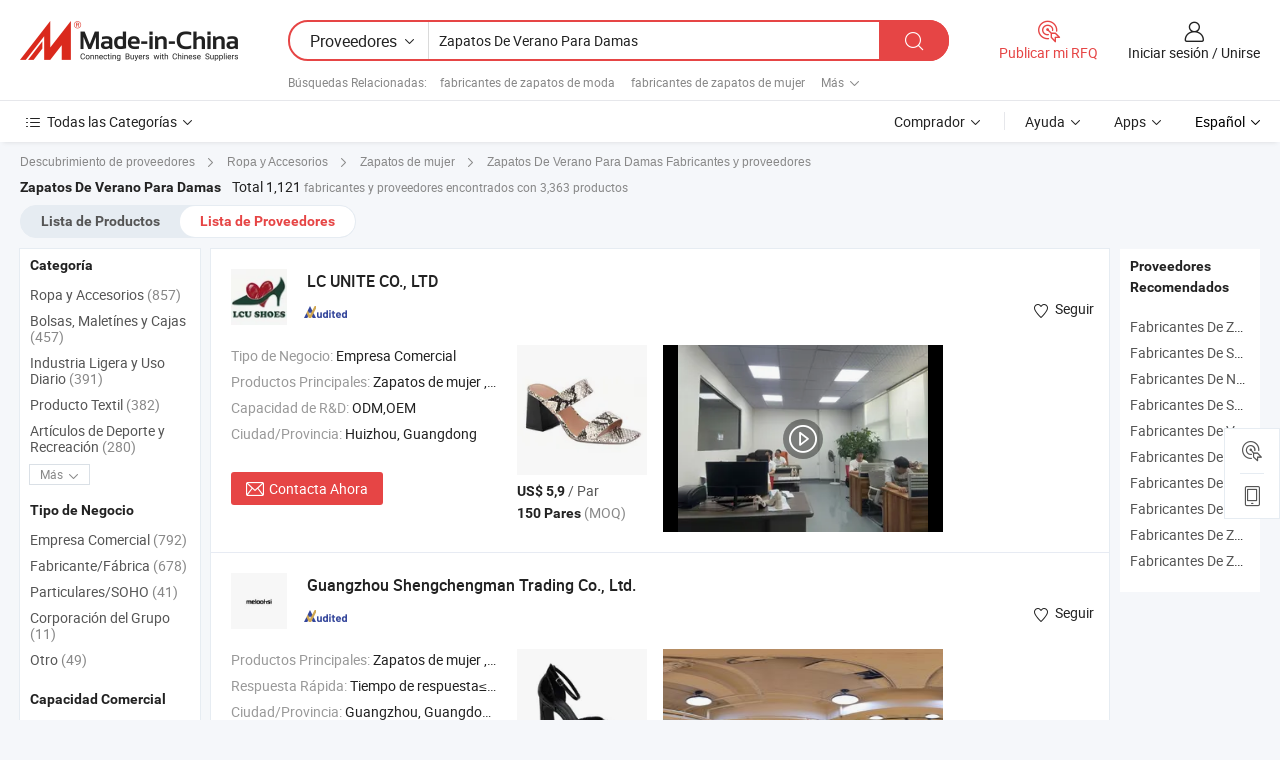

--- FILE ---
content_type: text/html;charset=UTF-8
request_url: https://es.made-in-china.com/manufacturers/summer-ladies-shoes.html
body_size: 64133
content:
<!DOCTYPE HTML>
<html lang="es">
<head>
    <base href="//es.made-in-china.com" target="_top"/>
<meta http-equiv="Content-Type" content="text/html; charset=utf-8" />
        <title>Fabricantes de Zapatos De Verano Para Damas de China, Fabricantes y Proveedores de Zapatos De Verano Para Damas en es.Made-in-China.com</title>
    <meta content="fabricantes de Zapatos De Verano Para Damas, fábrica de Zapatos De Verano Para Damas, fabricantes de China, proveedores de China" name="keywords">
        <meta content="lista de fabricantes de Zapatos De Verano Para Damas de China, obtener acceso a fabricantes de Zapatos De Verano Para Damas y proveedores de Zapatos De Verano Para Damas desde China eficientemente en es.Made-in-China.com" name="description">
<link rel="dns-prefetch" href="//www.micstatic.com">
<link rel="preconnect" href="//www.micstatic.com">
<link rel="dns-prefetch" href="//image.made-in-china.com">
<link rel="preconnect" href="//image.made-in-china.com">
<link rel="dns-prefetch" href="//pic.made-in-china.com">
<link rel="preconnect" href="//pic.made-in-china.com">
			<link rel="canonical" href="//es.made-in-china.com/manufacturers/summer-ladies-shoes.html"/>
	      <link rel="next" href="//es.made-in-china.com/manufacturers/summer-ladies-shoes_2.html"/>
      <link type="text/css" rel="stylesheet" href="https://www.micstatic.com/common/css/global_bdef139a.css" /><link type="text/css" rel="stylesheet" href="https://www.micstatic.com/common/js/assets/artDialog/skins/simple_221eedfd.css" /><link type="text/css" rel="stylesheet" href="https://www.micstatic.com/common/css/validator_88e23ce7.css" /><link type="text/css" rel="stylesheet" href="https://www.micstatic.com/landing/www/qc/css/company-search.B_5230bcb5.css" /><link type="text/css" rel="stylesheet" href="https://www.micstatic.com/common/future/core/style/future_d36576e8.css" /><link type="text/css" rel="stylesheet" href="https://www.micstatic.com/landing/www/qp/css/modules/swiper@7.0.5-bundle.min_f7b0d48b.css" /> 
                <link rel="alternate" hreflang="de" href="https://de.made-in-china.com/manufacturers/summer-ladies-shoes.html" />
            <link rel="alternate" hreflang="hi" href="https://hi.made-in-china.com/manufacturers/summer-ladies-shoes.html" />
            <link rel="alternate" hreflang="ru" href="https://ru.made-in-china.com/manufacturers/summer-ladies-shoes.html" />
            <link rel="alternate" hreflang="pt" href="https://pt.made-in-china.com/manufacturers/summer-ladies-shoes.html" />
            <link rel="alternate" hreflang="ko" href="https://kr.made-in-china.com/manufacturers/summer-ladies-shoes.html" />
            <link rel="alternate" hreflang="en" href="https://www.made-in-china.com/manufacturers/summer-ladies-shoes.html" />
            <link rel="alternate" hreflang="it" href="https://it.made-in-china.com/manufacturers/summer-ladies-shoes.html" />
            <link rel="alternate" hreflang="fr" href="https://fr.made-in-china.com/manufacturers/summer-ladies-shoes.html" />
            <link rel="alternate" hreflang="es" href="https://es.made-in-china.com/manufacturers/summer-ladies-shoes.html" />
            <link rel="alternate" hreflang="sa" href="https://sa.made-in-china.com/manufacturers/summer-ladies-shoes.html" />
            <link rel="alternate" hreflang="x-default" href="https://www.made-in-china.com/manufacturers/summer-ladies-shoes.html" />
            <link rel="alternate" hreflang="vi" href="https://vi.made-in-china.com/manufacturers/summer-ladies-shoes.html" />
            <link rel="alternate" hreflang="th" href="https://th.made-in-china.com/manufacturers/summer-ladies-shoes.html" />
            <link rel="alternate" hreflang="ja" href="https://jp.made-in-china.com/manufacturers/summer-ladies-shoes.html" />
            <link rel="alternate" hreflang="id" href="https://id.made-in-china.com/manufacturers/summer-ladies-shoes.html" />
            <link rel="alternate" hreflang="nl" href="https://nl.made-in-china.com/manufacturers/summer-ladies-shoes.html" />
            <link rel="alternate" hreflang="tr" href="https://tr.made-in-china.com/manufacturers/summer-ladies-shoes.html" />
    <style>
        body .prod-favorite-icon .tip-faverite{
            width: 115px;
        }
        .J-async-dom .extra-rec {
            min-height: 1000px;
        }
    </style>
<!-- Polyfill Code Begin --><script chaset="utf-8" type="text/javascript" src="https://www.micstatic.com/polyfill/polyfill-simplify_eb12d58d.js"></script><!-- Polyfill Code End --></head>
<body probe-clarity="false" >
            <div id="header" ></div>
<script>
    function headerMlanInit() {
        const funcName = 'headerMlan';
        const app = new window[funcName]({target: document.getElementById('header'), props: {props: {"pageType":3,"logoTitle":"Fabricantes y proveedores","logoUrl":null,"base":{"buyerInfo":{"service":"Servicio","newUserGuide":"Guía de Nuevo Usuario","auditReport":"Audited Suppliers' Reports","meetSuppliers":"Meet Suppliers","onlineTrading":"Secured Trading Service","buyerCenter":"Centro del Comprador","contactUs":"Contáctenos","search":"Buscar","prodDirectory":"Directorio de Productos","supplierDiscover":"Supplier Discover","sourcingRequest":"Publicar Solicitud de Compra","quickLinks":"Quick Links","myFavorites":"Mis Favoritos","visitHistory":"Historial de Navegación","buyer":"Comprador","blog":"Perspectivas Comerciales"},"supplierInfo":{"supplier":"Proveedor","joinAdvance":"加入高级会员","tradeServerMarket":"外贸服务市场","memberHome":"外贸e家","cloudExpo":"Smart Expo云展会","onlineTrade":"交易服务","internationalLogis":"国际物流","northAmericaBrandSailing":"北美全渠道出海","micDomesticTradeStation":"中国制造网内贸站"},"helpInfo":{"whyMic":"Why Made-in-China.com","auditSupplierWay":"Cómo auditamos a los proveedores","securePaymentWay":"Cómo aseguramos el pago","submitComplaint":"Presentar una queja","contactUs":"Contáctenos","faq":"Preguntas más frecuentes","help":"Ayuda"},"appsInfo":{"downloadApp":"¡Descargar App!","forBuyer":"Para Comprador","forSupplier":"Para Proveedor","exploreApp":"Explora los descuentos exclusivos de la App","apps":"Apps"},"languages":[{"lanCode":0,"simpleName":"en","name":"English","value":"//www.made-in-china.com/manufacturers/summer-ladies-shoes.html","htmlLang":"en"},{"lanCode":5,"simpleName":"es","name":"Español","value":"//es.made-in-china.com/","htmlLang":"es"},{"lanCode":4,"simpleName":"pt","name":"Português","value":"//pt.made-in-china.com/manufacturers/summer-ladies-shoes.html","htmlLang":"pt"},{"lanCode":2,"simpleName":"fr","name":"Français","value":"//fr.made-in-china.com/manufacturers/summer-ladies-shoes.html","htmlLang":"fr"},{"lanCode":3,"simpleName":"ru","name":"Русский язык","value":"//ru.made-in-china.com/manufacturers/summer-ladies-shoes.html","htmlLang":"ru"},{"lanCode":8,"simpleName":"it","name":"Italiano","value":"//it.made-in-china.com/manufacturers/summer-ladies-shoes.html","htmlLang":"it"},{"lanCode":6,"simpleName":"de","name":"Deutsch","value":"//de.made-in-china.com/manufacturers/summer-ladies-shoes.html","htmlLang":"de"},{"lanCode":7,"simpleName":"nl","name":"Nederlands","value":"//nl.made-in-china.com/manufacturers/summer-ladies-shoes.html","htmlLang":"nl"},{"lanCode":9,"simpleName":"sa","name":"العربية","value":"//sa.made-in-china.com/manufacturers/summer-ladies-shoes.html","htmlLang":"ar"},{"lanCode":11,"simpleName":"kr","name":"한국어","value":"//kr.made-in-china.com/manufacturers/summer-ladies-shoes.html","htmlLang":"ko"},{"lanCode":10,"simpleName":"jp","name":"日本語","value":"//jp.made-in-china.com/manufacturers/summer-ladies-shoes.html","htmlLang":"ja"},{"lanCode":12,"simpleName":"hi","name":"हिन्दी","value":"//hi.made-in-china.com/manufacturers/summer-ladies-shoes.html","htmlLang":"hi"},{"lanCode":13,"simpleName":"th","name":"ภาษาไทย","value":"//th.made-in-china.com/manufacturers/summer-ladies-shoes.html","htmlLang":"th"},{"lanCode":14,"simpleName":"tr","name":"Türkçe","value":"//tr.made-in-china.com/manufacturers/summer-ladies-shoes.html","htmlLang":"tr"},{"lanCode":15,"simpleName":"vi","name":"Tiếng Việt","value":"//vi.made-in-china.com/manufacturers/summer-ladies-shoes.html","htmlLang":"vi"},{"lanCode":16,"simpleName":"id","name":"Bahasa Indonesia","value":"//id.made-in-china.com/manufacturers/summer-ladies-shoes.html","htmlLang":"id"}],"showMlan":true,"showRules":false,"rules":"Rules","language":"es","menu":"Menú","subTitle":null,"subTitleLink":null,"stickyInfo":null},"categoryRegion":{"categories":"Todas las Categorías","categoryList":[{"name":"Agricultura y Alimento","value":"https://es.made-in-china.com/category1_Agriculture-Food/Agriculture-Food_usssssssss.html","catCode":"1000000000"},{"name":"Ropa y Accesorios","value":"https://es.made-in-china.com/category1_Apparel-Accessories/Apparel-Accessories_uussssssss.html","catCode":"1100000000"},{"name":"Artes y Antigüedades","value":"https://es.made-in-china.com/category1_Arts-Crafts/Arts-Crafts_uyssssssss.html","catCode":"1200000000"},{"name":"Piezas y Accesorios de Auto y de Moto","value":"https://es.made-in-china.com/category1_Auto-Motorcycle-Parts-Accessories/Auto-Motorcycle-Parts-Accessories_yossssssss.html","catCode":"2900000000"},{"name":"Bolsas, Maletínes y Cajas","value":"https://es.made-in-china.com/category1_Bags-Cases-Boxes/Bags-Cases-Boxes_yhssssssss.html","catCode":"2600000000"},{"name":"Productos Químicos","value":"https://es.made-in-china.com/category1_Chemicals/Chemicals_uissssssss.html","catCode":"1300000000"},{"name":"Productos de Computadora","value":"https://es.made-in-china.com/category1_Computer-Products/Computer-Products_iissssssss.html","catCode":"3300000000"},{"name":"Construcción y Decoración","value":"https://es.made-in-china.com/category1_Construction-Decoration/Construction-Decoration_ugssssssss.html","catCode":"1500000000"},{"name":"Electrónicos de Consumo","value":"https://es.made-in-china.com/category1_Consumer-Electronics/Consumer-Electronics_unssssssss.html","catCode":"1400000000"},{"name":"Producto Eléctrico y Electrónico","value":"https://es.made-in-china.com/category1_Electrical-Electronics/Electrical-Electronics_uhssssssss.html","catCode":"1600000000"},{"name":"Mueble","value":"https://es.made-in-china.com/category1_Furniture/Furniture_yessssssss.html","catCode":"2700000000"},{"name":"Salud y Medicina","value":"https://es.made-in-china.com/category1_Health-Medicine/Health-Medicine_uessssssss.html","catCode":"1700000000"},{"name":"Equipo y Componentes Industriales","value":"https://es.made-in-china.com/category1_Industrial-Equipment-Components/Industrial-Equipment-Components_inssssssss.html","catCode":"3400000000"},{"name":"Instrumentos y Medidores","value":"https://es.made-in-china.com/category1_Instruments-Meters/Instruments-Meters_igssssssss.html","catCode":"3500000000"},{"name":"Industria Ligera y Uso Diario","value":"https://es.made-in-china.com/category1_Light-Industry-Daily-Use/Light-Industry-Daily-Use_urssssssss.html","catCode":"1800000000"},{"name":"Lámparas y Faroles","value":"https://es.made-in-china.com/category1_Lights-Lighting/Lights-Lighting_isssssssss.html","catCode":"3000000000"},{"name":"Maquinaria de Procesamiento","value":"https://es.made-in-china.com/category1_Manufacturing-Processing-Machinery/Manufacturing-Processing-Machinery_uossssssss.html","catCode":"1900000000"},{"name":"Metalurgia, Mineral y Energía","value":"https://es.made-in-china.com/category1_Metallurgy-Mineral-Energy/Metallurgy-Mineral-Energy_ysssssssss.html","catCode":"2000000000"},{"name":"Suministros de Oficina","value":"https://es.made-in-china.com/category1_Office-Supplies/Office-Supplies_yrssssssss.html","catCode":"2800000000"},{"name":"Embalaje e Impresión","value":"https://es.made-in-china.com/category1_Packaging-Printing/Packaging-Printing_ihssssssss.html","catCode":"3600000000"},{"name":"Seguridad y Protección","value":"https://es.made-in-china.com/category1_Security-Protection/Security-Protection_ygssssssss.html","catCode":"2500000000"},{"name":"Servicio","value":"https://es.made-in-china.com/category1_Service/Service_ynssssssss.html","catCode":"2400000000"},{"name":"Artículos de Deporte y Recreación","value":"https://es.made-in-china.com/category1_Sporting-Goods-Recreation/Sporting-Goods-Recreation_iussssssss.html","catCode":"3100000000"},{"name":"Producto Textil","value":"https://es.made-in-china.com/category1_Textile/Textile_yussssssss.html","catCode":"2100000000"},{"name":"Herramientas y Ferretería","value":"https://es.made-in-china.com/category1_Tools-Hardware/Tools-Hardware_iyssssssss.html","catCode":"3200000000"},{"name":"Juguetes","value":"https://es.made-in-china.com/category1_Toys/Toys_yyssssssss.html","catCode":"2200000000"},{"name":"Transporte","value":"https://es.made-in-china.com/category1_Transportation/Transportation_yissssssss.html","catCode":"2300000000"}],"more":"Más"},"searchRegion":{"show":true,"lookingFor":"Cuéntanos lo que estás buscando...","homeUrl":"//es.made-in-china.com","products":"Productos","suppliers":"Proveedores","auditedFactory":null,"uploadImage":"Subir Imagen","max20MbPerImage":"Máximo 20 MB por imagen","yourRecentKeywords":"Tus Palabras Clave Recientes","clearHistory":"Borrar Historial","popularSearches":"Búsquedas Relacionadas","relatedSearches":"Más","more":null,"maxSizeErrorMsg":"Subida fallida. El tamaño máximo de la imagen es de 20 MB.","noNetworkErrorMsg":"No hay conexión de red. Por favor revise su configuración de red y inténtelo de nuevo.","uploadFailedErrorMsg":"Carga fallida. Formato de imagen incorrecto. Formatos admitidos: JPG, PNG, BMP.","relatedList":[{"word":"fabricantes de zapatos de moda","adsData":"","link":"https://es.made-in-china.com/manufacturers/fashion-shoes.html","title":"fabricantes de zapatos de moda"},{"word":"fabricantes de zapatos de mujer","adsData":"","link":"https://es.made-in-china.com/manufacturers/women-shoes.html","title":"fabricantes de zapatos de mujer"},{"word":"fabricantes de calzado","adsData":"","link":"https://es.made-in-china.com/manufacturers/footwears.html","title":"fabricantes de calzado"},{"word":"fabricantes de zapatos de dama","adsData":"","link":"https://es.made-in-china.com/manufacturers/ladies-shoes.html","title":"fabricantes de zapatos de dama"},{"word":"fabricantes de zapatos casuales","adsData":"","link":"https://es.made-in-china.com/manufacturers/casual-shoes.html","title":"fabricantes de zapatos casuales"},{"word":"Sandalias De Dama","adsData":"","link":"https://es.made-in-china.com/tag_search_product/Lady-Shoe-Sandals_ugeoson_1.html","title":"Sandalias De Dama"},{"word":"Zapatos De Mujer Para El Verano","adsData":"","link":"https://es.made-in-china.com/tag_search_product/Ladies-Shoes-For-Summer_iseyiein_1.html","title":"Zapatos De Mujer Para El Verano"},{"word":"Sandalias De China","adsData":"","link":"https://es.made-in-china.com/tag_search_product/Sandals_henshn_1.html","title":"Sandalias De China"},{"word":"Zapato De Dama","adsData":"","link":"https://es.made-in-china.com/tag_search_product/Lady-Shoe_euryin_1.html","title":"Zapato De Dama"},{"word":"Zapatillas De Mujer","adsData":"","link":"https://es.made-in-china.com/tag_search_product/Ladies-Slippers_rueoynn_1.html","title":"Zapatillas De Mujer"}],"relatedTitle":null,"relatedTitleLink":null,"formParams":null,"mlanFormParams":{"keyword":"Zapatos De Verano Para Damas","inputkeyword":"Zapatos De Verano Para Damas","type":null,"currentTab":null,"currentPage":null,"currentCat":null,"currentRegion":null,"currentProp":null,"submitPageUrl":null,"parentCat":null,"otherSearch":null,"currentAllCatalogCodes":null,"sgsMembership":null,"memberLevel":null,"topOrder":null,"size":null,"more":"más","less":"less","staticUrl50":null,"staticUrl10":null,"staticUrl30":null,"condition":"1","conditionParamsList":[{"condition":"0","conditionName":null,"action":"/productSearch?keyword=#word#","searchUrl":null,"inputPlaceholder":null},{"condition":"1","conditionName":null,"action":"https://es.made-in-china.com/companySearch?keyword=#word#","searchUrl":null,"inputPlaceholder":null}]},"enterKeywordTips":"Introduzca una palabra clave al menos para su búsqueda.","openMultiSearch":false},"frequentRegion":{"rfq":{"rfq":"Publicar mi RFQ","searchRfq":"Search RFQs","acquireRfqHover":"Cuéntanos qué necesitas y prueba la manera fácil de obtener cotizaciones !","searchRfqHover":"Discover quality RFQs and connect with big-budget buyers"},"account":{"account":"Cuenta","signIn":"Iniciar sesión","join":"Unirse","newUser":"Nuevo Usuario","joinFree":"Unirse","or":"O","socialLogin":"Al hacer clic en Iniciar Sesión, Unirse Gratis o Continuar con Facebook, Linkedin, Twitter, Google, %s, acepto el %sUser Agreement%s y la %sPrivacy Policy%s","message":"Mensajes","quotes":"Citas","orders":"Pedidos","favorites":"Favoritos","visitHistory":"Historial de Navegación","postSourcingRequest":"Publicar Solicitud de Compra","hi":"Hola","signOut":"Desconectar","manageProduct":"Gestionar Productos","editShowroom":"Editar sala de exposición","username":"","userType":null,"foreignIP":true,"currentYear":2026,"userAgreement":"Acuerdo de Usuario","privacyPolicy":"Política de Privacidad"},"message":{"message":"Mensajes","signIn":"Iniciar sesión","join":"Unirse","newUser":"Nuevo Usuario","joinFree":"Unirse","viewNewMsg":"Sign in to view the new messages","inquiry":"Consultas","rfq":"RFQs","awaitingPayment":"Awaiting payments","chat":"Charlar","awaitingQuotation":"Esperando cotizaciones"},"cart":{"cart":"Cesta de Consultas"}},"busiRegion":null,"previewRegion":null,"relatedQpSync":true,"relatedQpSearchUrl":"https://www.made-in-china.com/multi-search/getHeadRelatedQp?word=summer ladies shoes&headQpType=QC&lanCode=5"}}});
		const hoc=o=>(o.__proto__.$get=function(o){return this.$$.ctx[this.$$.props[o]]},o.__proto__.$getKeys=function(){return Object.keys(this.$$.props)},o.__proto__.$getProps=function(){return this.$get("props")},o.__proto__.$setProps=function(o){var t=this.$getKeys(),s={},p=this;t.forEach(function(o){s[o]=p.$get(o)}),s.props=Object.assign({},s.props,o),this.$set(s)},o.__proto__.$help=function(){console.log("\n            $set(props): void             | 设置props的值\n            $get(key: string): any        | 获取props指定key的值\n            $getKeys(): string[]          | 获取props所有key\n            $getProps(): any              | 获取props里key为props的值（适用nail）\n            $setProps(params: any): void  | 设置props里key为props的值（适用nail）\n            $on(ev, callback): func       | 添加事件监听，返回移除事件监听的函数\n            $destroy(): void              | 销毁组件并触发onDestroy事件\n        ")},o);
        window[`${funcName}Api`] = hoc(app);
    };
</script><script type="text/javascript" crossorigin="anonymous" onload="headerMlanInit()" src="https://www.micstatic.com/nail/pc/header-mlan_6f301846.js"></script>    	<div class="auto-size J-auto-size qc-page">
        <input type="hidden" id="lanCode" name="lanCode" value="5">
        <input type="hidden" id="lan" name="lan" value="es">
        <input type="hidden" id="sensor_pg_v" value="st:qc,m:summer ladies shoes,p:1,tp:103,stp:10302,tp:103,stp:10302"/>
        <input id="ads_word" name="ads_word" type="hidden" value="summer ladies shoes"/>
        <input type="hidden" id="relatedQpSync" name="relatedQpSync" value="true">
                        <input type="hidden" id="login" value="false" />
        <input type="hidden" id="loginBuyer" value="false" />
        <input type="hidden" id="liveComIds" value="null"/>
        <input type="hidden" name="user_behavior_trace_id" id="user_behavior_trace_id" value="1jfa8ug61ed0h"/>
                <script class="J-mlan-config" type="text/data-lang" data-lang="">
        {
            "Please input keyword(s).": "Ingrese la(s) palabra(s) clave(s).",
            "Please input the information in English only.": "Por favor ingrese la información solo en inglés.",
            "More": "Más",
            "Less": "Menos",
            "negotiable": "Negociable",
            "Following": "Siguiendo",
            "Follow": "Seguir",
            "Followed Successfully!": "¡Seguido con Éxito!",
            "Unfollow Successfully!": "¡Dejar de seguir con éxito!",
            "Only for global buyer.": "Solo para compradores globales.",
            "1000 suppliers at the most.": "1000 proveedores como máximo.",
            "Your operation is too frequent, please try again after 24 hours.": "Su operación es demasiado frecuente, intente nuevamente después de 24 horas.",
            "Please enter your full name.": "Por favor ingrese su nombre completo.",
            "Please use English characters.": "Utilice caracteres Ingleses.",
            "Enter your email address": "Por favor, ponga su dirección de e-mail.",
            "Please enter your email address.": "Por favor, ponga su dirección de e-mail.",
            "Please enter a valid email address.": "Introduzca la dirección válida de su correo por favor.",
            "To Be Negotiated": "Para Ser Negociado",
            "Updates notifications will be sent to this email, make sure your email is correct.": "Las notificaciones de actualizaciones se enviarán a este correo electrónico, asegúrese de que su correo electrónico sea correcto.",
            "Name": "Nombre",
            "Email": "Dirección de Correo",
            "An account already exists with this email,": "Ya existe una cuenta con este correo electrónico,",
            "Sign in": "Iniciar sesión",
            "now or select another email address.": "ahora o seleccione otra dirección de correo electrónico.",
            "Confirm": "Confirmar",
            "Cancel": "Cancelar",
            "Ms.": "Sra.",
            "Mr.": "Sr.",
            "Miss": "Señora",
            "Mrs.": "Sra.",
            "System error, please try again.": "Error del sistema, por favor, inténtalo de nuevo.",
            "Chat Now!": "Charlar!",
            "Chat Now": "Charlar",
            "Chat with supplier online now!": "Chatea con el proveedor en línea ahora！",
            "Chat": "Charlar",
            "Talk to me!": "Háblame!",
            "Supplier is offline now, please leave your message.": "El proveedor está desconectado ahora, por favor deje su mensaje.",
            "Products": "Productos",
            "Exhibitors": "Expositores",
            "Suppliers": "Proveedores"
        }
        </script>
                <div class="crumb crumb-new" itemscope itemtype="https://schema.org/BreadcrumbList">
    		<span itemprop="itemListElement" itemscope itemtype="https://schema.org/ListItem">
  <a itemprop="item" href="https://es.made-in-china.com/html/category.html">
      <span itemprop="name">Descubrimiento de proveedores</span>
  </a>
  <meta itemprop="position" content="1" />
</span>
						<i class="ob-icon icon-right"></i>
				<span itemprop="itemListElement" itemscope itemtype="https://schema.org/ListItem">
		    <a itemprop="item" href="https://es.made-in-china.com/category1_Apparel-Accessories/Apparel-Accessories_uussssssss.html">
		        <span itemprop="name">Ropa y Accesorios</span>
		    </a>
		    <meta itemprop="position" content="2" />
		</span>
						<i class="ob-icon icon-right"></i>
				<span itemprop="itemListElement" itemscope itemtype="https://schema.org/ListItem">
		    <a itemprop="item" href="https://es.made-in-china.com/category23_Apparel-Accessories/Women-s-Shoes_uuoyssssss_1.html">
		        <span itemprop="name">Zapatos de mujer</span>
		    </a>
		    <meta itemprop="position" content="3" />
		</span>
	                                        <i class="ob-icon icon-right"></i>
                                        <h1>Zapatos De Verano Para Damas Fabricantes y proveedores</h1>
            		</div>
		<div class="page grid qc-list">
                        <div class="layout-fly cf">
                <div class="main-wrap">
                    <div class="main">
						                        <div class="total-tip total-tip-new">
                                                                                                                                            <em class='key_word'>Zapatos De Verano Para Damas</em> <em>Total 1,121</em> fabricantes y proveedores encontrados con 3,363 productos
                        </div>
						<div class="list-tab">
                            <ul class="tab">
                                <li><a href="https://es.made-in-china.com/tag_search_product/Summer-Ladies-Shoes_ehinuyn_1.html">Lista de Productos</a></li>
                                <li class="selected"><a>Lista de Proveedores</a></li>
                                                            </ul>
						</div>
																			<div class="search-list">
								        						                                                                        <div faw-module="suppliers_list" class="list-node
                   ">
            <div class="tip arrow-top company-description" style="display: none;">
        <div class="content">
                    Women Shoes, Heels Shoes, Sandals manufacturer / supplier in China, offering Sandalias planas de cuero con lentejuelas verde salvia para niñas, zapatos de fiesta elegantes, Sandalias planas de lentejuelas doradas rosa para niñas, zapatos de fiesta de cuero de moda, Sandalias planas de charol amarillas con lentejuelas para niñas, zapatos de fiesta de moda and so on.
                </div>
        <span class="arrow arrow-out">
            <span class="arrow arrow-in"></span>
        </span>
    </div>
    <div class="company-logo-wrap">
                <div class="company-logo">
            <img src='https://www.micstatic.com/landing/www/qc/img/com-logo.png?_v=1768540617934' data-original="//image.made-in-china.com/206f0j00mElGcpntvYkU/LC-UNITE-CO-LTD.jpg" alt="LC UNITE CO., LTD" />
        </div>
        <div class="company-name-wrap">
            <h2 class="company-name">
                <a class="company-name-link" target="_blank" href="https://es.made-in-china.com/co_lcushoes" ads-data="t:6,a:1,p:2,pcid:QbNEkcFCkSWI,si:1,ty:1,c:17,st:3,pa:3,flx_deliv_tp:comb,ads_id:,ads_tp:,srv_id:" >
                                            LC UNITE CO., LTD </a>
            </h2>
            <div class="company-auth-wrap">
                <div class="compnay-auth">
                                                                                                                                                                                                                                                                                                                                                                                            												                                                                                                                        																		                                                                                                                        												                                                                                                                                                                                                    <span class="auth-block as-info">
                                <div class="as-logo pl-0 as-logo-now" reportUsable="reportUsable">
                                     <input type="hidden" value="QbNEkcFCkSWI">
                                    <a target="_blank" href="https://es.made-in-china.com/co_lcushoes/company_info.html" rel="nofollow" ads-data="t:6,a:1,p:2,pcid:QbNEkcFCkSWI,si:1,ty:1,c:17,st:4,pa:4">
                                        <span class="left_2"><img class="auth-icon ico-audited" src='https://www.micstatic.com/common/img/icon-new/as_32.png' alt="Proveedores Auditados"></span>
                                                                                                                    </a>
                                </div>
                            </span>
                                                                                                                                                                                                        </div>
                <div class="com-actions">
                                                                <div class="action action-follow follow-btn" data-logusername="lcushoes" data-cid="QbNEkcFCkSWI" ads-data="st:69,pdid:,pcid:QbNEkcFCkSWI,is_trade:,is_sample:,is_rushorder:,a:1,flx_deliv_tp:comb,ads_id:,ads_tp:,srv_id:">
                            <a href="javascript:void(0)">
                                <i class="ob-icon icon-heart-f"></i>
                                <i class="ob-icon icon-heart"></i>
                                <span>Seguir</span>
                            </a>
                        </div>
                                                        </div>
            </div>
        </div>
    </div>
    <div class="company-info-wrap">
        <div class="company-info">
            <div class="company-box">
                <div class="company-intro">
                                                                <div>
                            <label class="subject">Tipo de Negocio:</label>
                            <span title="Empresa Comercial">
                                Empresa Comercial
                            </span>
                        </div>
                                                                <div>
                            <label class="subject">Productos Principales:</label>
                            <span title="Zapatos de mujer, zapatos de tacón, sandalias, zapatos de charol, zapatos para niños, zapatos de moda, sandalias de mujer, zapatos, tacones, zapatos de tiras">
                                                                                                                                                        Zapatos de mujer , zapatos de tacón , sandalias , zapatos de charol , zapatos para niños </span>
                        </div>
                                                                <div>
                            <label class="subject">Capacidad de R&D:</label>
                                                        <span title="ODM,OEM">
                                ODM,OEM
                            </span>
                        </div>
                                                                                                                                                        <div>
                                <label class="subject">Ciudad/Provincia:</label>
                                <span>
                                    Huizhou, Guangdong
                                </span>
                            </div>
                                                                                                    </div>
                <div class="user-action">
                    <a rel="nofollow" fun-inquiry-supplier target="_blank" href="https://www.made-in-china.com/sendInquiry/shrom_QbNEkcFCkSWI_QbNEkcFCkSWI.html?from=search&type=cs&target=com&word=summer+ladies+shoes&plant=es" class="contact-btn" ads-data="t:6,a:1,p:2,pcid:QbNEkcFCkSWI,si:1,ty:1,c:17,st:24,pa:24,st:24,flx_deliv_tp:comb,ads_id:,ads_tp:,srv_id:">
                        <i class="ob-icon icon-mail"></i> Contacta Ahora
                    </a>
                    <b class="tm3_chat_status" dataId="QbNEkcFCkSWI_QbNEkcFCkSWI_3"
                       inquiry="https://www.made-in-china.com/sendInquiry/shrom_QbNEkcFCkSWI_QbNEkcFCkSWI.html?from=search&type=cs&target=com&word=summer+ladies+shoes&plant=es"
                       processor="chat" cid="QbNEkcFCkSWI" style="display:none"></b>
                    <a rel="nofollow" class="tm-on" title="Háblame!" href="javascript:void('Talk to me!')"
                       style="display:none">Háblame!</a>
                </div>
            </div>
        </div>
        <div class="rec-product-wrap">
                            <ul class="rec-product">
                                                                                                                                <li >
                                <div class="img-thumb">
                                    <a href="https://es.made-in-china.com/co_lcushoes/product_Ladies-Summer-Shoes-Heels-Sandal-Women-Fashion-Footwear-Zapatos-De-Moda_rggrhsiog.html" class="img-thumb-inner" target="_blank" title="Zapatos de verano para mujeres, sandalias de tac&oacute;n, calzado de moda">
                                        <img alt="Zapatos de verano para mujeres, sandalias de tac&oacute;n, calzado de moda" title="Zapatos de verano para mujeres, sandalias de tac&oacute;n, calzado de moda"
                                             src="https://image.made-in-china.com/2f1j00YIHMiUWJbjou/Zapatos-de-verano-para-mujeres-sandalias-de-tac-n-calzado-de-moda.jpg"
                                                                                        faw-exposure ads-data="t:6,a:1,p:2,pcid:QbNEkcFCkSWI,si:1,ty:1,c:17,st:8,pa:8,pid:uNVQoOsEZckm,tps:1,pdid:uNVQoOsEZckm,flx_deliv_tp:comb,ads_id:,ads_tp:,srv_id:"/>
                                    </a>
                                </div>
                                <div class="pro-price-moq">
                                    <div class="prd-price" title="US$ 5,9 / Par"><strong class="price">US$ 5,9</strong> / Par</div>
                                    <div class="moq" title="150 Pares">150 Pares <span class="text--grey">(MOQ)</span></div>
                                </div>
                            </li>
                                                                                                                                                        <li >
                                <div class="img-thumb">
                                    <a href="https://es.made-in-china.com/co_lcushoes/product_Snake-Print-Leather-Arch-Support-Women-Slippers-Summer-Footwear-Ladies-Shoes_yuseosrnny.html" class="img-thumb-inner" target="_blank" title="Zapatillas de cuero con estampado de serpiente y soporte para el arco, calzado de verano para mujeres, zapatos para damas">
                                        <img alt="Zapatillas de cuero con estampado de serpiente y soporte para el arco, calzado de verano para mujeres, zapatos para damas" title="Zapatillas de cuero con estampado de serpiente y soporte para el arco, calzado de verano para mujeres, zapatos para damas"
                                             src="https://image.made-in-china.com/2f1j00YZjqITaKYSpu/Zapatillas-de-cuero-con-estampado-de-serpiente-y-soporte-para-el-arco-calzado-de-verano-para-mujeres-zapatos-para-damas.jpg"
                                                                                        faw-exposure ads-data="t:6,a:1,p:2,pcid:QbNEkcFCkSWI,si:1,ty:1,c:17,st:8,pa:8,pid:DaKRmIwjhnUs,tps:2,pdid:DaKRmIwjhnUs,flx_deliv_tp:comb,ads_id:,ads_tp:,srv_id:"/>
                                    </a>
                                </div>
                                <div class="pro-price-moq">
                                    <div class="prd-price" title="US$ 7,9 / Par"><strong class="price">US$ 7,9</strong> / Par</div>
                                    <div class="moq" title="150 Pares">150 Pares <span class="text--grey">(MOQ)</span></div>
                                </div>
                            </li>
                                                                                                                                                        <li class="addto" >
                                <div class="img-thumb">
                                    <a href="https://es.made-in-china.com/co_lcushoes/product_Women-Fashion-Shoes-Ladies-Summer-Dress-Flats-Female-Footwear_yygungiysg.html" class="img-thumb-inner" target="_blank" title="Zapatos de moda para mujeres, zapatos planos de verano para damas, calzado femenino">
                                        <img alt="Zapatos de moda para mujeres, zapatos planos de verano para damas, calzado femenino" title="Zapatos de moda para mujeres, zapatos planos de verano para damas, calzado femenino"
                                             src="https://image.made-in-china.com/2f1j00yZPeOzNGSTqJ/Zapatos-de-moda-para-mujeres-zapatos-planos-de-verano-para-damas-calzado-femenino.jpg"
                                                                                        faw-exposure ads-data="t:6,a:1,p:2,pcid:QbNEkcFCkSWI,si:1,ty:1,c:17,st:8,pa:8,pid:UraRcEiAmhVL,tps:3,pdid:UraRcEiAmhVL,flx_deliv_tp:comb,ads_id:,ads_tp:,srv_id:"/>
                                    </a>
                                </div>
                                <div class="pro-price-moq">
                                    <div class="prd-price" title="US$ 7,8 / Par"><strong class="price">US$ 7,8</strong> / Par</div>
                                    <div class="moq" title="2 Pares">2 Pares <span class="text--grey">(MOQ)</span></div>
                                </div>
                            </li>
                                                            </ul>
                                                            <script type="application/json">
                {
                    "sceneUrl": "",
                    "scenePicUrl": "",
                    "panoramaUrl": "",
                    "panoSnapshotUrl": "",
                    "videoUrl": "https://v.made-in-china.com/ucv/sbr/eba08e5bb1078b7648a111d86e322e/f419c5bf7e10342614327798577906_h264_def.mp4",
                    "videoCoverPicUrl": "https://image.made-in-china.com/358f0j00zEwGfsoWhhud/LC-UNITE-CO-LTD.jpg",
                    "vid":"",
                    "autoplay": true,
                    "comUrl": "https://es.made-in-china.com/co_lcushoes",
                    "comName": "LC UNITE CO., LTD",
                    "csLevel": "50",
                    "sgsMembership": "0",
                    "keyWordSearch": "[{\"word\":\"Zapatos de mujer\",\"wordSearchUrl\":\"https://es.made-in-china.com/co_lcushoes/product/keywordSearch?searchKeyword=Zapatos de mujer&viewType=0\"},{\"word\":\" zapatos de tac&oacute;n\",\"wordSearchUrl\":\"https://es.made-in-china.com/co_lcushoes/product/keywordSearch?searchKeyword= zapatos de tac&oacute;n&viewType=0\"},{\"word\":\" sandalias\",\"wordSearchUrl\":\"https://es.made-in-china.com/co_lcushoes/product/keywordSearch?searchKeyword= sandalias&viewType=0\"},{\"word\":\" zapatos de charol\",\"wordSearchUrl\":\"https://es.made-in-china.com/co_lcushoes/product/keywordSearch?searchKeyword= zapatos de charol&viewType=0\"},{\"word\":\" zapatos para ni&ntilde;os\",\"wordSearchUrl\":\"https://es.made-in-china.com/co_lcushoes/product/keywordSearch?searchKeyword= zapatos para ni&ntilde;os&viewType=0\"},{\"word\":\" zapatos de moda\",\"wordSearchUrl\":\"https://es.made-in-china.com/co_lcushoes/product/keywordSearch?searchKeyword= zapatos de moda&viewType=0\"},{\"word\":\" sandalias de mujer\",\"wordSearchUrl\":\"https://es.made-in-china.com/co_lcushoes/product/keywordSearch?searchKeyword= sandalias de mujer&viewType=0\"},{\"word\":\" zapatos\",\"wordSearchUrl\":\"https://es.made-in-china.com/co_lcushoes/product/keywordSearch?searchKeyword= zapatos&viewType=0\"},{\"word\":\" tacones\",\"wordSearchUrl\":\"https://es.made-in-china.com/co_lcushoes/product/keywordSearch?searchKeyword= tacones&viewType=0\"},{\"word\":\" zapatos de tiras\",\"wordSearchUrl\":\"https://es.made-in-china.com/co_lcushoes/product/keywordSearch?searchKeyword= zapatos de tiras&viewType=0\"}]",
                    "inquiryUrl": "https://www.made-in-china.com/sendInquiry/shrom_QbNEkcFCkSWI_QbNEkcFCkSWI.html?from=search&type=cs&target=com&word=summer+ladies+shoes&plant=es",
                    "aboutUsUrl": "https://es.made-in-china.com/co_lcushoes/company_info.html",
                    "placeholderUrl": "https://www.micstatic.com/landing/www/qc/img/spacer.gif?_v=1768540617934",
                    "tridImg": "https://www.micstatic.com/common/img/icon/3d_36.png?_v=1768540617934",
                    "tridGif": "https://www.micstatic.com/common/img/icon/3d_gif.gif?_v=1768540617934"
                }
            </script>
                <script>
                    document.addEventListener('DOMContentLoaded', function () {
                        var companyNames = document.querySelectorAll('.company-name-link');
                        companyNames.forEach(function (element) {
                            element.addEventListener('mouseover', function () {
                                // 显示公司简介
                                var description = element.closest('.list-node').querySelector('.company-description');
                                if (description) {
                                    description.style.display = 'block';
                                }
                            });
                            element.addEventListener('mouseout', function () {
                                // 隐藏公司简介
                                var description = element.closest('.list-node').querySelector('.company-description');
                                if (description) {
                                    description.style.display = 'none';
                                }
                            });
                        });
                    });
                </script>
                                            <div class="company-video-wrap" faw-exposure ads-data="t:6,a:1,p:2,pcid:QbNEkcFCkSWI,si:1,ty:1,c:17,st:27,st:15,flx_deliv_tp:comb,ads_id:,ads_tp:,srv_id:">
                    <div class="J-holder">
                                                    <img class="cover--company" src="https://image.made-in-china.com/358f0j00zEwGfsoWhhud/LC-UNITE-CO-LTD.jpg" faw-video ads-data="t:6,a:1,p:2,pcid:QbNEkcFCkSWI,si:1,ty:1,c:17,st:27,st:15,item_type:com_details,item_id:imlTbPpHmLRt,cloud_media_url:https://v.made-in-china.com/ucv/sbr/eba08e5bb1078b7648a111d86e322e/f419c5bf7e10342614327798577906_h264_def.mp4,flx_deliv_tp:comb,ads_id:,ads_tp:,srv_id:" />
                                                <div class="J-company-play play-video">
                            <i class="ob-icon icon-play"></i>
                        </div>
                    </div>
                </div>
                                </div>
    </div>
    </div> <div faw-module="suppliers_list" class="list-node
                           even
               ">
            <div class="tip arrow-top company-description" style="display: none;">
        <div class="content">
                    Women Shoe, High Heels, Sandals manufacturer / supplier in China, offering Nuevas Sandalias de Dama de Alta Calidad con Tacón de Diamante Barnizado, Nuevas sandalias de tacón electrochapadas de verano, abiertas en la punta, boca de pez, tacón alto para mujeres, Nuevas Sandalias de Tacón Alto Doradas para Mujeres, Zapatos de Marca para Damas and so on.
                </div>
        <span class="arrow arrow-out">
            <span class="arrow arrow-in"></span>
        </span>
    </div>
    <div class="company-logo-wrap">
                <div class="company-logo">
            <img src='https://www.micstatic.com/landing/www/qc/img/com-logo.png?_v=1768540617934' data-original="//image.made-in-china.com/206f0j00CETakWjbqtqD/Guangzhou-Shengchengman-Trading-Co-Ltd-.jpg" alt="Guangzhou Shengchengman Trading Co., Ltd." />
        </div>
        <div class="company-name-wrap">
            <h2 class="company-name">
                <a class="company-name-link" target="_blank" rel="nofollow" href="https://es.made-in-china.com/co_meloohsi" ads-data="t:6,a:2,p:2,pcid:JqeQaINjhTlK,si:1,ty:1,c:17,st:3,pa:3,flx_deliv_tp:comb,ads_id:,ads_tp:,srv_id:" >
                                            Guangzhou Shengchengman Trading Co., Ltd. </a>
            </h2>
            <div class="company-auth-wrap">
                <div class="compnay-auth">
                                                                                                                                                                                                                                                                                                                                                                                            												                                                                                                                        																		                                                                                                                        												                                                                                                                                                                                                    <span class="auth-block as-info">
                                <div class="as-logo pl-0 as-logo-now" reportUsable="reportUsable">
                                     <input type="hidden" value="JqeQaINjhTlK">
                                    <a target="_blank" href="https://es.made-in-china.com/co_meloohsi/company_info.html" rel="nofollow" ads-data="t:6,a:2,p:2,pcid:JqeQaINjhTlK,si:1,ty:1,c:17,st:4,pa:4">
                                        <span class="left_2"><img class="auth-icon ico-audited" src='https://www.micstatic.com/common/img/icon-new/as_32.png' alt="Proveedores Auditados"></span>
                                                                                                                    </a>
                                </div>
                            </span>
                                                                                                                                                                                                        </div>
                <div class="com-actions">
                                                                <div class="action action-follow follow-btn" data-logusername="meloohsi" data-cid="JqeQaINjhTlK" ads-data="st:69,pdid:,pcid:JqeQaINjhTlK,is_trade:,is_sample:,is_rushorder:,a:2,flx_deliv_tp:comb,ads_id:,ads_tp:,srv_id:">
                            <a href="javascript:void(0)">
                                <i class="ob-icon icon-heart-f"></i>
                                <i class="ob-icon icon-heart"></i>
                                <span>Seguir</span>
                            </a>
                        </div>
                                                        </div>
            </div>
        </div>
    </div>
    <div class="company-info-wrap">
        <div class="company-info">
            <div class="company-box">
                <div class="company-intro">
                                                                                    <div>
                            <label class="subject">Productos Principales:</label>
                            <span title="Zapatos de mujer, tacones altos, sandalias, zapatillas, zapatos planos, botas, zapatos deportivos, zapatos para bebés, zapatos de fiesta, zapatos de marca">
                                                                                                                                                        Zapatos de mujer , tacones altos , sandalias , zapatillas , zapatos planos </span>
                        </div>
                                                                                    <div>
                            <label class="subject">Respuesta Rápida:</label>
                            <span>
                                Tiempo de respuesta≤3h
                            </span>
                        </div>
                                                                                                                                    <div>
                                <label class="subject">Ciudad/Provincia:</label>
                                <span>
                                    Guangzhou, Guangdong
                                </span>
                            </div>
                                                                                                    </div>
                <div class="user-action">
                    <a rel="nofollow" fun-inquiry-supplier target="_blank" href="https://www.made-in-china.com/sendInquiry/shrom_JqeQaINjhTlK_JqeQaINjhTlK.html?from=search&type=cs&target=com&word=summer+ladies+shoes&plant=es" class="contact-btn" ads-data="t:6,a:2,p:2,pcid:JqeQaINjhTlK,si:1,ty:1,c:17,st:24,pa:24,st:24,flx_deliv_tp:comb,ads_id:,ads_tp:,srv_id:">
                        <i class="ob-icon icon-mail"></i> Contacta Ahora
                    </a>
                    <b class="tm3_chat_status" dataId="JqeQaINjhTlK_JqeQaINjhTlK_3"
                       inquiry="https://www.made-in-china.com/sendInquiry/shrom_JqeQaINjhTlK_JqeQaINjhTlK.html?from=search&type=cs&target=com&word=summer+ladies+shoes&plant=es"
                       processor="chat" cid="JqeQaINjhTlK" style="display:none"></b>
                    <a rel="nofollow" class="tm-on" title="Háblame!" href="javascript:void('Talk to me!')"
                       style="display:none">Háblame!</a>
                </div>
            </div>
        </div>
        <div class="rec-product-wrap">
                            <ul class="rec-product">
                                                                                                                                <li >
                                <div class="img-thumb">
                                    <a href="https://es.made-in-china.com/co_meloohsi/product_2025-Summer-New-Women-s-Shoes-High-Heels-Waterproof-Platform-Chunky-Heels-on-The-Head-One-Word-Buckle-Lady-Shoes-Women-Shoes_yysihiessg.html" class="img-thumb-inner" target="_blank" title="2025 Zapatos Nuevos de Verano para Mujeres Tacones Altos Plataforma Impermeable Tacones Gruesos con Hebilla de Una Palabra Zapatos de Dama Zapatos para Mujeres">
                                        <img alt="2025 Zapatos Nuevos de Verano para Mujeres Tacones Altos Plataforma Impermeable Tacones Gruesos con Hebilla de Una Palabra Zapatos de Dama Zapatos para Mujeres" title="2025 Zapatos Nuevos de Verano para Mujeres Tacones Altos Plataforma Impermeable Tacones Gruesos con Hebilla de Una Palabra Zapatos de Dama Zapatos para Mujeres"
                                             src="https://image.made-in-china.com/2f1j00oPjvTmSEMKbZ/2025-Zapatos-Nuevos-de-Verano-para-Mujeres-Tacones-Altos-Plataforma-Impermeable-Tacones-Gruesos-con-Hebilla-de-Una-Palabra-Zapatos-de-Dama-Zapatos-para-Mujeres.jpg"
                                                                                        faw-exposure ads-data="t:6,a:2,p:2,pcid:JqeQaINjhTlK,si:1,ty:1,c:17,st:8,pa:8,pid:xYurzQqbIEkS,tps:1,pdid:xYurzQqbIEkS,flx_deliv_tp:comb,ads_id:,ads_tp:,srv_id:"/>
                                    </a>
                                </div>
                                <div class="pro-price-moq">
                                    <div class="prd-price" title="US$ 9,00 / Par"><strong class="price">US$ 9,00</strong> / Par</div>
                                    <div class="moq" title="120 Pares">120 Pares <span class="text--grey">(MOQ)</span></div>
                                </div>
                            </li>
                                                                                                                                                        <li >
                                <div class="img-thumb">
                                    <a href="https://es.made-in-china.com/co_meloohsi/product_OEM-Fashion-Square-Toe-Open-Toe-Slippers-Summer-Crystal-Heel-Lady-Sandals-Women-Shoes_uosigugoeg.html" class="img-thumb-inner" target="_blank" title="Sandalias de verano para mujer con tac&oacute;n de cristal, zapatillas de dedo abierto y punta cuadrada de moda OEM">
                                        <img alt="Sandalias de verano para mujer con tac&oacute;n de cristal, zapatillas de dedo abierto y punta cuadrada de moda OEM" title="Sandalias de verano para mujer con tac&oacute;n de cristal, zapatillas de dedo abierto y punta cuadrada de moda OEM"
                                             src="https://image.made-in-china.com/2f1j00olwgupVrbMqW/Sandalias-de-verano-para-mujer-con-tac-n-de-cristal-zapatillas-de-dedo-abierto-y-punta-cuadrada-de-moda-OEM.jpg"
                                                                                        faw-exposure ads-data="t:6,a:2,p:2,pcid:JqeQaINjhTlK,si:1,ty:1,c:17,st:8,pa:8,pid:OwzfAKcEhnhV,tps:2,pdid:OwzfAKcEhnhV,flx_deliv_tp:comb,ads_id:,ads_tp:,srv_id:"/>
                                    </a>
                                </div>
                                <div class="pro-price-moq">
                                    <div class="prd-price" title="US$ 8,76 / Par"><strong class="price">US$ 8,76</strong> / Par</div>
                                    <div class="moq" title="120 Pares">120 Pares <span class="text--grey">(MOQ)</span></div>
                                </div>
                            </li>
                                                                                                                                                        <li class="addto" >
                                <div class="img-thumb">
                                    <a href="https://es.made-in-china.com/co_meloohsi/product_2025-Summer-New-Style-Pointed-Toe-Mini-Cat-Heel-Platform-High-Heels-Lady-Shoes-Women-Shoes_yyussoheyg.html" class="img-thumb-inner" target="_blank" title="2025 Zapatos de tac&oacute;n alto de plataforma con punta afilada y mini tac&oacute;n de gato estilo nuevo de verano para mujeres">
                                        <img alt="2025 Zapatos de tac&oacute;n alto de plataforma con punta afilada y mini tac&oacute;n de gato estilo nuevo de verano para mujeres" title="2025 Zapatos de tac&oacute;n alto de plataforma con punta afilada y mini tac&oacute;n de gato estilo nuevo de verano para mujeres"
                                             src="https://image.made-in-china.com/2f1j00TidBRjKsfGol/2025-Zapatos-de-tac-n-alto-de-plataforma-con-punta-afilada-y-mini-tac-n-de-gato-estilo-nuevo-de-verano-para-mujeres.jpg"
                                                                                        faw-exposure ads-data="t:6,a:2,p:2,pcid:JqeQaINjhTlK,si:1,ty:1,c:17,st:8,pa:8,pid:KpJrZYETVthe,tps:3,pdid:KpJrZYETVthe,flx_deliv_tp:comb,ads_id:,ads_tp:,srv_id:"/>
                                    </a>
                                </div>
                                <div class="pro-price-moq">
                                    <div class="prd-price" title="US$ 7,42 / Par"><strong class="price">US$ 7,42</strong> / Par</div>
                                    <div class="moq" title="120 Pares">120 Pares <span class="text--grey">(MOQ)</span></div>
                                </div>
                            </li>
                                                            </ul>
                                                            <script type="application/json">
                {
                    "sceneUrl": "",
                    "scenePicUrl": "",
                    "panoramaUrl": "//world-port.made-in-china.com/viewVR?comId=JqeQaINjhTlK",
                    "panoSnapshotUrl": "https://world.made-in-china.com/img/ffs/4/wfRUtALPVYWg",
                    "videoUrl": "https://v.made-in-china.com/ucv/sbr/8433398aae64f526f29000d229a7f7/9f276ad9c710184566057999251209_h264_def.mp4",
                    "videoCoverPicUrl": "https://image.made-in-china.com/358f0j00gtKGwAiFLWoh/Guangzhou-Shengchengman-Trading-Co-Ltd-.jpg",
                    "vid":"",
                    "autoplay": true,
                    "comUrl": "https://es.made-in-china.com/co_meloohsi",
                    "comName": "Guangzhou Shengchengman Trading Co., Ltd.",
                    "csLevel": "50",
                    "sgsMembership": "0",
                    "keyWordSearch": "[{\"word\":\"Zapatos de mujer\",\"wordSearchUrl\":\"https://es.made-in-china.com/co_meloohsi/product/keywordSearch?searchKeyword=Zapatos de mujer&viewType=0\"},{\"word\":\" tacones altos\",\"wordSearchUrl\":\"https://es.made-in-china.com/co_meloohsi/product/keywordSearch?searchKeyword= tacones altos&viewType=0\"},{\"word\":\" sandalias\",\"wordSearchUrl\":\"https://es.made-in-china.com/co_meloohsi/product/keywordSearch?searchKeyword= sandalias&viewType=0\"},{\"word\":\" zapatillas\",\"wordSearchUrl\":\"https://es.made-in-china.com/co_meloohsi/product/keywordSearch?searchKeyword= zapatillas&viewType=0\"},{\"word\":\" zapatos planos\",\"wordSearchUrl\":\"https://es.made-in-china.com/co_meloohsi/product/keywordSearch?searchKeyword= zapatos planos&viewType=0\"},{\"word\":\" botas\",\"wordSearchUrl\":\"https://es.made-in-china.com/co_meloohsi/product/keywordSearch?searchKeyword= botas&viewType=0\"},{\"word\":\" zapatos deportivos\",\"wordSearchUrl\":\"https://es.made-in-china.com/co_meloohsi/product/keywordSearch?searchKeyword= zapatos deportivos&viewType=0\"},{\"word\":\" zapatos para beb&eacute;s\",\"wordSearchUrl\":\"https://es.made-in-china.com/co_meloohsi/product/keywordSearch?searchKeyword= zapatos para beb&eacute;s&viewType=0\"},{\"word\":\" zapatos de fiesta\",\"wordSearchUrl\":\"https://es.made-in-china.com/co_meloohsi/product/keywordSearch?searchKeyword= zapatos de fiesta&viewType=0\"},{\"word\":\" zapatos de marca\",\"wordSearchUrl\":\"https://es.made-in-china.com/co_meloohsi/product/keywordSearch?searchKeyword= zapatos de marca&viewType=0\"}]",
                    "inquiryUrl": "https://www.made-in-china.com/sendInquiry/shrom_JqeQaINjhTlK_JqeQaINjhTlK.html?from=search&type=cs&target=com&word=summer+ladies+shoes&plant=es",
                    "aboutUsUrl": "https://es.made-in-china.com/co_meloohsi/company_info.html",
                    "placeholderUrl": "https://www.micstatic.com/landing/www/qc/img/spacer.gif?_v=1768540617934",
                    "tridImg": "https://www.micstatic.com/common/img/icon/3d_36.png?_v=1768540617934",
                    "tridGif": "https://www.micstatic.com/common/img/icon/3d_gif.gif?_v=1768540617934"
                }
            </script>
                <script>
                    document.addEventListener('DOMContentLoaded', function () {
                        var companyNames = document.querySelectorAll('.company-name-link');
                        companyNames.forEach(function (element) {
                            element.addEventListener('mouseover', function () {
                                // 显示公司简介
                                var description = element.closest('.list-node').querySelector('.company-description');
                                if (description) {
                                    description.style.display = 'block';
                                }
                            });
                            element.addEventListener('mouseout', function () {
                                // 隐藏公司简介
                                var description = element.closest('.list-node').querySelector('.company-description');
                                if (description) {
                                    description.style.display = 'none';
                                }
                            });
                        });
                    });
                </script>
                                            <div class="company-video-wrap" faw-exposure ads-data="t:6,a:2,p:2,pcid:JqeQaINjhTlK,si:1,ty:1,c:17,st:27,st:12,flx_deliv_tp:comb,ads_id:,ads_tp:,srv_id:">
                    <div class="J-holder 360" data-url="//world-port.made-in-china.com/viewVR?comId=JqeQaINjhTlK" ads-data="t:6,a:2,p:2,pcid:JqeQaINjhTlK,si:1,ty:1,c:17,st:27,st:12,flx_deliv_tp:comb,ads_id:,ads_tp:,srv_id:">
                                                    <img class="cover--company cover-360" src="https://world.made-in-china.com/img/ffs/4/wfRUtALPVYWg"/>
                                                <div class="J-company-play play-360">
                            <i class="ob-icon icon-panorama"></i>
                        </div>
                    </div>
                </div>
                                </div>
    </div>
    </div> <div faw-module="suppliers_list" class="list-node
                   ">
            <div class="tip arrow-top company-description" style="display: none;">
        <div class="content">
                    Shoes, Bag, Sneaker manufacturer / supplier in China, offering Luxury Famous Brand Designer Trumpet Classic Grey Handbag, Sandalias de mujer de tacón alto, de moda, con punta cuadrada y abierta, zapatillas de verano con tacón de cristal, Zapatillas de baloncesto de alta calidad J4 Marca hombres zapatos de moda deportivos - Precio de zapatos y zapatillas de baloncesto and so on.
                </div>
        <span class="arrow arrow-out">
            <span class="arrow arrow-in"></span>
        </span>
    </div>
    <div class="company-logo-wrap">
                <div class="company-logo">
            <img src='https://www.micstatic.com/landing/www/qc/img/com-logo.png?_v=1768540617934' data-original="//image.made-in-china.com/206f0j00NQgGlVOaIrRI/Putian-Dafuqi-E-Commerce-Co-Ltd-.jpg" alt="Putian Dafuqi E-Commerce Co., Ltd." />
        </div>
        <div class="company-name-wrap">
            <h2 class="company-name">
                <a class="company-name-link" target="_blank" href="https://es.made-in-china.com/co_dafuqi" ads-data="t:6,a:3,p:2,pcid:oZWtaGBCCuIg,si:1,ty:1,c:17,st:3,pa:3,flx_deliv_tp:comb,ads_id:,ads_tp:,srv_id:" >
                                            Putian Dafuqi E-Commerce Co., Ltd. </a>
            </h2>
            <div class="company-auth-wrap">
                <div class="compnay-auth">
                                                                                                                                                                                                                                                                                                                                                                                            												                                                                                                                        																		                                                                                                                        												                                                                                                                                                                                                                                                                                                                                                        </div>
                <div class="com-actions">
                                                                            </div>
            </div>
        </div>
    </div>
    <div class="company-info-wrap">
        <div class="company-info">
            <div class="company-box">
                <div class="company-intro">
                                                                                    <div>
                            <label class="subject">Productos Principales:</label>
                            <span title="Zapatos, Ropa, Bolsa, Zapatilla, Tacón Alto, Zapatos de Fútbol, Zapatos de Baloncesto, Nike, Aj, Airforce">
                                                                                                                                                        Zapatos , Ropa , Bolsa , Zapatilla , Tacón Alto </span>
                        </div>
                                                                                    <div>
                            <label class="subject">Respuesta Rápida:</label>
                            <span>
                                Tiempo de respuesta≤3h
                            </span>
                        </div>
                                                                                                                                    <div>
                                <label class="subject">Ciudad/Provincia:</label>
                                <span>
                                    Putian, Fujian
                                </span>
                            </div>
                                                                                                    </div>
                <div class="user-action">
                    <a rel="nofollow" fun-inquiry-supplier target="_blank" href="https://www.made-in-china.com/sendInquiry/shrom_oZWtaGBCCuIg_oZWtaGBCCuIg.html?from=search&type=cs&target=com&word=summer+ladies+shoes&plant=es" class="contact-btn" ads-data="t:6,a:3,p:2,pcid:oZWtaGBCCuIg,si:1,ty:1,c:17,st:24,pa:24,st:24,flx_deliv_tp:comb,ads_id:,ads_tp:,srv_id:">
                        <i class="ob-icon icon-mail"></i> Contacta Ahora
                    </a>
                    <b class="tm3_chat_status" dataId="oZWtaGBCCuIg_oZWtaGBCCuIg_3"
                       inquiry="https://www.made-in-china.com/sendInquiry/shrom_oZWtaGBCCuIg_oZWtaGBCCuIg.html?from=search&type=cs&target=com&word=summer+ladies+shoes&plant=es"
                       processor="chat" cid="oZWtaGBCCuIg" style="display:none"></b>
                    <a rel="nofollow" class="tm-on" title="Háblame!" href="javascript:void('Talk to me!')"
                       style="display:none">Háblame!</a>
                </div>
            </div>
        </div>
        <div class="rec-product-wrap">
                            <ul class="rec-product">
                                                                                                                                <li >
                                <div class="img-thumb">
                                    <a href="https://es.made-in-china.com/co_dafuqi/product_High-Heels-OEM-Fashion-Square-Toe-Open-Toe-Slippers-Summer-Crystal-Heel-Lady-Sandals-Women-Shoes_uoerusueuu.html" class="img-thumb-inner" target="_blank" title="Sandalias de mujer de tac&oacute;n alto, de moda, con punta cuadrada y abierta, zapatillas de verano con tac&oacute;n de cristal">
                                        <img alt="Sandalias de mujer de tac&oacute;n alto, de moda, con punta cuadrada y abierta, zapatillas de verano con tac&oacute;n de cristal" title="Sandalias de mujer de tac&oacute;n alto, de moda, con punta cuadrada y abierta, zapatillas de verano con tac&oacute;n de cristal"
                                             src="https://image.made-in-china.com/2f1j00ayCizSZrZlGe/Sandalias-de-mujer-de-tac-n-alto-de-moda-con-punta-cuadrada-y-abierta-zapatillas-de-verano-con-tac-n-de-cristal.jpg"
                                                                                        faw-exposure ads-data="t:6,a:3,p:2,pcid:oZWtaGBCCuIg,si:1,ty:1,c:17,st:8,pa:8,pid:BFCAQTauOXtG,tps:1,pdid:BFCAQTauOXtG,flx_deliv_tp:comb,ads_id:,ads_tp:,srv_id:"/>
                                    </a>
                                </div>
                                <div class="pro-price-moq">
                                    <div class="prd-price" title="US$ 8,00 / Pieza"><strong class="price">US$ 8,00</strong> / Pieza</div>
                                    <div class="moq" title="1 Pieza">1 Pieza <span class="text--grey">(MOQ)</span></div>
                                </div>
                            </li>
                                                                                                                                                        <li >
                                <div class="img-thumb">
                                    <a href="https://es.made-in-china.com/co_dafuqi/product_Latest-Ladies-Heeled-Summer-Shoes-Stiletto-Heels-Sexy-Hiqh-Heel-Open-Toe-Pumps-Patent-Leather-Shinyblack-Women-Slingbacks_uoenryhhnu.html" class="img-thumb-inner" target="_blank" title="&Uacute;ltimos zapatos de verano para mujeres con tacones altos, tacones de aguja, sexy, tacones altos abiertos, bombas de charol negro brillante, sandalias de tal&oacute;n descubierto para mujeres">
                                        <img alt="&Uacute;ltimos zapatos de verano para mujeres con tacones altos, tacones de aguja, sexy, tacones altos abiertos, bombas de charol negro brillante, sandalias de tal&oacute;n descubierto para mujeres" title="&Uacute;ltimos zapatos de verano para mujeres con tacones altos, tacones de aguja, sexy, tacones altos abiertos, bombas de charol negro brillante, sandalias de tal&oacute;n descubierto para mujeres"
                                             src="https://image.made-in-china.com/2f1j00hOBVGfegsiUT/-ltimos-zapatos-de-verano-para-mujeres-con-tacones-altos-tacones-de-aguja-sexy-tacones-altos-abiertos-bombas-de-charol-negro-brillante-sandalias-de-tal-n-descubierto-para-mujeres.jpg"
                                                                                        faw-exposure ads-data="t:6,a:3,p:2,pcid:oZWtaGBCCuIg,si:1,ty:1,c:17,st:8,pa:8,pid:qwItUDCVfBao,tps:2,pdid:qwItUDCVfBao,flx_deliv_tp:comb,ads_id:,ads_tp:,srv_id:"/>
                                    </a>
                                </div>
                                <div class="pro-price-moq">
                                    <div class="prd-price" title="US$ 8,00 / Pieza"><strong class="price">US$ 8,00</strong> / Pieza</div>
                                    <div class="moq" title="1 Pieza">1 Pieza <span class="text--grey">(MOQ)</span></div>
                                </div>
                            </li>
                                                                                                                                                        <li class="addto" >
                                <div class="img-thumb">
                                    <a href="https://es.made-in-china.com/co_dafuqi/product_Designer-Sandals-Women-Beach-Slippers-Genuine-Leather-Casual-Brand-Luxury-Summer-Ladies-Shoes-and-Basketball-Shoes-Price_uoegnruhnu.html" class="img-thumb-inner" target="_blank" title="Sandalias de dise&ntilde;ador para mujeres, chanclas de playa, cuero genuino, casual, marca de lujo, verano, damas - zapatos y precio de zapatillas de baloncesto">
                                        <img alt="Sandalias de dise&ntilde;ador para mujeres, chanclas de playa, cuero genuino, casual, marca de lujo, verano, damas - zapatos y precio de zapatillas de baloncesto" title="Sandalias de dise&ntilde;ador para mujeres, chanclas de playa, cuero genuino, casual, marca de lujo, verano, damas - zapatos y precio de zapatillas de baloncesto"
                                             src="https://image.made-in-china.com/2f1j00mnOWhjArSlRG/Sandalias-de-dise-ador-para-mujeres-chanclas-de-playa-cuero-genuino-casual-marca-de-lujo-verano-damas-zapatos-y-precio-de-zapatillas-de-baloncesto.jpg"
                                                                                        faw-exposure ads-data="t:6,a:3,p:2,pcid:oZWtaGBCCuIg,si:1,ty:1,c:17,st:8,pa:8,pid:edhGsiHoEKtf,tps:3,pdid:edhGsiHoEKtf,flx_deliv_tp:comb,ads_id:,ads_tp:,srv_id:"/>
                                    </a>
                                </div>
                                <div class="pro-price-moq">
                                    <div class="prd-price" title="US$ 8,00 / Pieza"><strong class="price">US$ 8,00</strong> / Pieza</div>
                                    <div class="moq" title="1 Pieza">1 Pieza <span class="text--grey">(MOQ)</span></div>
                                </div>
                            </li>
                                                            </ul>
                                                            <script type="application/json">
                {
                    "sceneUrl": "",
                    "scenePicUrl": "",
                    "panoramaUrl": "",
                    "panoSnapshotUrl": "",
                    "videoUrl": "https://v.made-in-china.com/ucv/sbr/fd488bdf7afa9ff79e686a2ba5c697/b02a84ac5310304145314303437836_h264_def.mp4",
                    "videoCoverPicUrl": "https://image.made-in-china.com/358f0j00MQJRBifKghUL/Putian-Dafuqi-E-Commerce-Co-Ltd-.jpg",
                    "vid":"",
                    "autoplay": true,
                    "comUrl": "https://es.made-in-china.com/co_dafuqi",
                    "comName": "Putian Dafuqi E-Commerce Co., Ltd.",
                    "csLevel": "30",
                    "sgsMembership": "",
                    "keyWordSearch": "[{\"word\":\"Zapatos\",\"wordSearchUrl\":\"https://es.made-in-china.com/co_dafuqi/product/keywordSearch?searchKeyword=Zapatos&viewType=0\"},{\"word\":\" Ropa\",\"wordSearchUrl\":\"https://es.made-in-china.com/co_dafuqi/product/keywordSearch?searchKeyword= Ropa&viewType=0\"},{\"word\":\" Bolsa\",\"wordSearchUrl\":\"https://es.made-in-china.com/co_dafuqi/product/keywordSearch?searchKeyword= Bolsa&viewType=0\"},{\"word\":\" Zapatilla\",\"wordSearchUrl\":\"https://es.made-in-china.com/co_dafuqi/product/keywordSearch?searchKeyword= Zapatilla&viewType=0\"},{\"word\":\" Tac&oacute;n Alto\",\"wordSearchUrl\":\"https://es.made-in-china.com/co_dafuqi/product/keywordSearch?searchKeyword= Tac&oacute;n Alto&viewType=0\"},{\"word\":\" Zapatos de F&uacute;tbol\",\"wordSearchUrl\":\"https://es.made-in-china.com/co_dafuqi/product/keywordSearch?searchKeyword= Zapatos de F&uacute;tbol&viewType=0\"},{\"word\":\" Zapatos de Baloncesto\",\"wordSearchUrl\":\"https://es.made-in-china.com/co_dafuqi/product/keywordSearch?searchKeyword= Zapatos de Baloncesto&viewType=0\"},{\"word\":\" Nike\",\"wordSearchUrl\":\"https://es.made-in-china.com/co_dafuqi/product/keywordSearch?searchKeyword= Nike&viewType=0\"},{\"word\":\" Aj\",\"wordSearchUrl\":\"https://es.made-in-china.com/co_dafuqi/product/keywordSearch?searchKeyword= Aj&viewType=0\"},{\"word\":\" Airforce\",\"wordSearchUrl\":\"https://es.made-in-china.com/co_dafuqi/product/keywordSearch?searchKeyword= Airforce&viewType=0\"}]",
                    "inquiryUrl": "https://www.made-in-china.com/sendInquiry/shrom_oZWtaGBCCuIg_oZWtaGBCCuIg.html?from=search&type=cs&target=com&word=summer+ladies+shoes&plant=es",
                    "aboutUsUrl": "https://es.made-in-china.com/co_dafuqi/company_info.html",
                    "placeholderUrl": "https://www.micstatic.com/landing/www/qc/img/spacer.gif?_v=1768540617934",
                    "tridImg": "https://www.micstatic.com/common/img/icon/3d_36.png?_v=1768540617934",
                    "tridGif": "https://www.micstatic.com/common/img/icon/3d_gif.gif?_v=1768540617934"
                }
            </script>
                <script>
                    document.addEventListener('DOMContentLoaded', function () {
                        var companyNames = document.querySelectorAll('.company-name-link');
                        companyNames.forEach(function (element) {
                            element.addEventListener('mouseover', function () {
                                // 显示公司简介
                                var description = element.closest('.list-node').querySelector('.company-description');
                                if (description) {
                                    description.style.display = 'block';
                                }
                            });
                            element.addEventListener('mouseout', function () {
                                // 隐藏公司简介
                                var description = element.closest('.list-node').querySelector('.company-description');
                                if (description) {
                                    description.style.display = 'none';
                                }
                            });
                        });
                    });
                </script>
                                            <div class="company-video-wrap" faw-exposure ads-data="t:6,a:3,p:2,pcid:oZWtaGBCCuIg,si:1,ty:1,c:17,st:27,st:15,flx_deliv_tp:comb,ads_id:,ads_tp:,srv_id:">
                    <div class="J-holder">
                                                    <img class="cover--company" src="https://image.made-in-china.com/358f0j00MQJRBifKghUL/Putian-Dafuqi-E-Commerce-Co-Ltd-.jpg" faw-video ads-data="t:6,a:3,p:2,pcid:oZWtaGBCCuIg,si:1,ty:1,c:17,st:27,st:15,item_type:com_details,item_id:cExAfPHGzuTi,cloud_media_url:https://v.made-in-china.com/ucv/sbr/fd488bdf7afa9ff79e686a2ba5c697/b02a84ac5310304145314303437836_h264_def.mp4,flx_deliv_tp:comb,ads_id:,ads_tp:,srv_id:" />
                                                <div class="J-company-play play-video">
                            <i class="ob-icon icon-play"></i>
                        </div>
                    </div>
                </div>
                                </div>
    </div>
    </div> <div faw-module="suppliers_list" class="list-node
                           even
               ">
            <div class="tip arrow-top company-description" style="display: none;">
        <div class="content">
                    Shoes, Sneaker Shoes, Sports Shoes manufacturer / supplier in China, offering Aprobación Directa de Fábrica de Tacones Altos Puntiagudos Estilo Europeo y Americano, Tacones Inclinados, Rayas Rectas, Zapatos Individuales, Zapatos de Mujer Fa6639-3, Zapatos de banquete para mujeres de estilo europeo y americano, tacones de cuña, tacones altos, zapatos de punta metálica con cuña de boca ancha, zapatos de seguimiento, tacones altos Fa2905-2, Zapatos de tacón alto de estilo europeo y americano para banquetes, tacones delgados, plataforma impermeable, cuero sintético, zapatos de punta estrecha de boca baja Fa-3255-1 and so on.
                </div>
        <span class="arrow arrow-out">
            <span class="arrow arrow-in"></span>
        </span>
    </div>
    <div class="company-logo-wrap">
                <div class="company-logo">
            <img src='https://www.micstatic.com/landing/www/qc/img/com-logo.png?_v=1768540617934' data-original="//image.made-in-china.com/206f0j00fEaTwkMJstqz/Shenzhen-Fashion-Industrial-Co-Ltd-.jpg" alt="Shenzhen Fashion Industrial Co., Ltd." />
        </div>
        <div class="company-name-wrap">
            <h2 class="company-name">
                <a class="company-name-link" target="_blank" href="https://es.made-in-china.com/co_ssfashionshoes" ads-data="t:6,a:4,p:2,pcid:IqZQsSyVGBki,si:1,ty:1,c:17,st:3,pa:3,flx_deliv_tp:comb,ads_id:,ads_tp:,srv_id:" >
                                            Shenzhen Fashion Industrial Co., Ltd. </a>
            </h2>
            <div class="company-auth-wrap">
                <div class="compnay-auth">
                                                                                                                                                                                                                                                                                                                                                                                            												                                                                                                                        																		                                                                                                                        												                                                                                                                                                                                                    <span class="auth-block as-info">
                                <div class="as-logo pl-0 as-logo-now" reportUsable="reportUsable">
                                     <input type="hidden" value="IqZQsSyVGBki">
                                    <a target="_blank" href="https://es.made-in-china.com/co_ssfashionshoes/company_info.html" rel="nofollow" ads-data="t:6,a:4,p:2,pcid:IqZQsSyVGBki,si:1,ty:1,c:17,st:4,pa:4">
                                        <span class="left_2"><img class="auth-icon ico-audited" src='https://www.micstatic.com/common/img/icon-new/as_32.png' alt="Proveedores Auditados"></span>
                                                                                                                    </a>
                                </div>
                            </span>
                                                                                                                                                                                                        </div>
                <div class="com-actions">
                                                                            </div>
            </div>
        </div>
    </div>
    <div class="company-info-wrap">
        <div class="company-info">
            <div class="company-box">
                <div class="company-intro">
                                                                                    <div>
                            <label class="subject">Productos Principales:</label>
                            <span title="Zapatos, Zapatillas, Calzado Deportivo, Zapatos de Mujer, Zapatos Casual, Zapatos de Dama, Zapatos de Moda, Chanclas, Sandalias, Botas">
                                                                                                                                                        Zapatos , Zapatillas , Calzado Deportivo , Zapatos de Mujer , Zapatos Casual </span>
                        </div>
                                                                                                                                                                            <div>
                                <label class="subject">Ciudad/Provincia:</label>
                                <span>
                                    Shenzhen, Guangdong
                                </span>
                            </div>
                                                                                                    </div>
                <div class="user-action">
                    <a rel="nofollow" fun-inquiry-supplier target="_blank" href="https://www.made-in-china.com/sendInquiry/shrom_IqZQsSyVGBki_IqZQsSyVGBki.html?from=search&type=cs&target=com&word=summer+ladies+shoes&plant=es" class="contact-btn" ads-data="t:6,a:4,p:2,pcid:IqZQsSyVGBki,si:1,ty:1,c:17,st:24,pa:24,st:24,flx_deliv_tp:comb,ads_id:,ads_tp:,srv_id:">
                        <i class="ob-icon icon-mail"></i> Contacta Ahora
                    </a>
                    <b class="tm3_chat_status" dataId="IqZQsSyVGBki_IqZQsSyVGBki_3"
                       inquiry="https://www.made-in-china.com/sendInquiry/shrom_IqZQsSyVGBki_IqZQsSyVGBki.html?from=search&type=cs&target=com&word=summer+ladies+shoes&plant=es"
                       processor="chat" cid="IqZQsSyVGBki" style="display:none"></b>
                    <a rel="nofollow" class="tm-on" title="Háblame!" href="javascript:void('Talk to me!')"
                       style="display:none">Háblame!</a>
                </div>
            </div>
        </div>
        <div class="rec-product-wrap">
                            <ul class="rec-product">
                                                                                                                                <li >
                                <div class="img-thumb">
                                    <a href="https://es.made-in-china.com/co_ssfashionshoes/product_Hot-Sale-Rhinestone-Sandals-Slippers-Round-Toe-Korean-Flat-Heel-Shoes-Hollow-Bohemian-Comfortable-Summer-Women-Shoe-Ladies-Shoes_esgggsgiu.html" class="img-thumb-inner" target="_blank" title="Venta Caliente Sandalias de Rhinestone Zapatillas Punta Redonda Coreanas Zapatos de Tac&oacute;n Plano Hueco Bohemios C&oacute;modos Verano Zapatos para Mujeres Zapatos para Damas">
                                        <img alt="Venta Caliente Sandalias de Rhinestone Zapatillas Punta Redonda Coreanas Zapatos de Tac&oacute;n Plano Hueco Bohemios C&oacute;modos Verano Zapatos para Mujeres Zapatos para Damas" title="Venta Caliente Sandalias de Rhinestone Zapatillas Punta Redonda Coreanas Zapatos de Tac&oacute;n Plano Hueco Bohemios C&oacute;modos Verano Zapatos para Mujeres Zapatos para Damas"
                                             src='https://www.micstatic.com/landing/www/qc/img/spacer.gif?_v=1768540617934' data-original="https://image.made-in-china.com/2f1j00FkbUYydJPAcL/Venta-Caliente-Sandalias-de-Rhinestone-Zapatillas-Punta-Redonda-Coreanas-Zapatos-de-Tac-n-Plano-Hueco-Bohemios-C-modos-Verano-Zapatos-para-Mujeres-Zapatos-para-Damas.jpg" faw-exposure ads-data="t:6,a:4,p:2,pcid:IqZQsSyVGBki,si:1,ty:1,c:17,st:8,pa:8,pid:hXcQkuWruxaE,tps:1,pdid:hXcQkuWruxaE,flx_deliv_tp:comb,ads_id:,ads_tp:,srv_id:"/>
                                    </a>
                                </div>
                                <div class="pro-price-moq">
                                    <div class="prd-price" title="US$ 6,59 / Par"><strong class="price">US$ 6,59</strong> / Par</div>
                                    <div class="moq" title="100 Pares">100 Pares <span class="text--grey">(MOQ)</span></div>
                                </div>
                            </li>
                                                                                                                                                        <li >
                                <div class="img-thumb">
                                    <a href="https://es.made-in-china.com/co_ssfashionshoes/product_2020-New-Summer-Sexy-Open-Toe-Low-Heel-Square-Head-Sandals-Slippers-Women-Fashion-Shoes-Ladies-Slippers-with-a-Word-Willow-Nail_ouhohgeug.html" class="img-thumb-inner" target="_blank" title="2020 Nuevas sandalias de tac&oacute;n bajo abiertas de verano, sexy, con punta cuadrada, zapatillas de moda para mujeres, zapatillas para damas con una palabra de u&ntilde;a de sauce">
                                        <img alt="2020 Nuevas sandalias de tac&oacute;n bajo abiertas de verano, sexy, con punta cuadrada, zapatillas de moda para mujeres, zapatillas para damas con una palabra de u&ntilde;a de sauce" title="2020 Nuevas sandalias de tac&oacute;n bajo abiertas de verano, sexy, con punta cuadrada, zapatillas de moda para mujeres, zapatillas para damas con una palabra de u&ntilde;a de sauce"
                                             src='https://www.micstatic.com/landing/www/qc/img/spacer.gif?_v=1768540617934' data-original="https://image.made-in-china.com/2f1j00gqyYBoMRficO/2020-Nuevas-sandalias-de-tac-n-bajo-abiertas-de-verano-sexy-con-punta-cuadrada-zapatillas-de-moda-para-mujeres-zapatillas-para-damas-con-una-palabra-de-u-a-de-sauce.jpg" faw-exposure ads-data="t:6,a:4,p:2,pcid:IqZQsSyVGBki,si:1,ty:1,c:17,st:8,pa:8,pid:XwqJMTFlfahc,tps:2,pdid:XwqJMTFlfahc,flx_deliv_tp:comb,ads_id:,ads_tp:,srv_id:"/>
                                    </a>
                                </div>
                                <div class="pro-price-moq">
                                    <div class="prd-price" title="US$ 8,73 / Par"><strong class="price">US$ 8,73</strong> / Par</div>
                                    <div class="moq" title="100 Pares">100 Pares <span class="text--grey">(MOQ)</span></div>
                                </div>
                            </li>
                                                                                                                                                        <li class="addto" >
                                <div class="img-thumb">
                                    <a href="https://es.made-in-china.com/co_ssfashionshoes/product_Sandals-Women-Flat-Soled-PU-Leisure-Fashion-Summer-Beach-New-Pattern-Ladies-Shoes_esgghuoyu.html" class="img-thumb-inner" target="_blank" title="Sandalias de mujer planas de PU, moda de ocio, verano, playa, nuevo patr&oacute;n, zapatos para damas">
                                        <img alt="Sandalias de mujer planas de PU, moda de ocio, verano, playa, nuevo patr&oacute;n, zapatos para damas" title="Sandalias de mujer planas de PU, moda de ocio, verano, playa, nuevo patr&oacute;n, zapatos para damas"
                                             src='https://www.micstatic.com/landing/www/qc/img/spacer.gif?_v=1768540617934' data-original="https://image.made-in-china.com/2f1j00uSYaNpVJHPfC/Sandalias-de-mujer-planas-de-PU-moda-de-ocio-verano-playa-nuevo-patr-n-zapatos-para-damas.jpg" faw-exposure ads-data="t:6,a:4,p:2,pcid:IqZQsSyVGBki,si:1,ty:1,c:17,st:8,pa:8,pid:ZBkxMUhHJQGf,tps:3,pdid:ZBkxMUhHJQGf,flx_deliv_tp:comb,ads_id:,ads_tp:,srv_id:"/>
                                    </a>
                                </div>
                                <div class="pro-price-moq">
                                    <div class="prd-price" title="US$ 6,94 / Par"><strong class="price">US$ 6,94</strong> / Par</div>
                                    <div class="moq" title="100 Pares">100 Pares <span class="text--grey">(MOQ)</span></div>
                                </div>
                            </li>
                                                            </ul>
                                                            <script type="application/json">
                {
                    "sceneUrl": "",
                    "scenePicUrl": "",
                    "panoramaUrl": "",
                    "panoSnapshotUrl": "",
                    "videoUrl": "https://v.made-in-china.com/ucv/sbr/f0b7cee53135554223af8c29ef02e5/fc7ab38bcb84162950750640854_h264_def.mp4",
                    "videoCoverPicUrl": "https://image.made-in-china.com/358f0j00sajTgZLRvIhr/Shenzhen-Fashion-Industrial-Co-Ltd-.jpg",
                    "vid":"",
                    "autoplay": true,
                    "comUrl": "https://es.made-in-china.com/co_ssfashionshoes",
                    "comName": "Shenzhen Fashion Industrial Co., Ltd.",
                    "csLevel": "30",
                    "sgsMembership": "0",
                    "keyWordSearch": "[{\"word\":\"Zapatos\",\"wordSearchUrl\":\"https://es.made-in-china.com/co_ssfashionshoes/product/keywordSearch?searchKeyword=Zapatos&viewType=0\"},{\"word\":\" Zapatillas\",\"wordSearchUrl\":\"https://es.made-in-china.com/co_ssfashionshoes/product/keywordSearch?searchKeyword= Zapatillas&viewType=0\"},{\"word\":\" Calzado Deportivo\",\"wordSearchUrl\":\"https://es.made-in-china.com/co_ssfashionshoes/product/keywordSearch?searchKeyword= Calzado Deportivo&viewType=0\"},{\"word\":\" Zapatos de Mujer\",\"wordSearchUrl\":\"https://es.made-in-china.com/co_ssfashionshoes/product/keywordSearch?searchKeyword= Zapatos de Mujer&viewType=0\"},{\"word\":\" Zapatos Casual\",\"wordSearchUrl\":\"https://es.made-in-china.com/co_ssfashionshoes/product/keywordSearch?searchKeyword= Zapatos Casual&viewType=0\"},{\"word\":\" Zapatos de Dama\",\"wordSearchUrl\":\"https://es.made-in-china.com/co_ssfashionshoes/product/keywordSearch?searchKeyword= Zapatos de Dama&viewType=0\"},{\"word\":\" Zapatos de Moda\",\"wordSearchUrl\":\"https://es.made-in-china.com/co_ssfashionshoes/product/keywordSearch?searchKeyword= Zapatos de Moda&viewType=0\"},{\"word\":\" Chanclas\",\"wordSearchUrl\":\"https://es.made-in-china.com/co_ssfashionshoes/product/keywordSearch?searchKeyword= Chanclas&viewType=0\"},{\"word\":\" Sandalias\",\"wordSearchUrl\":\"https://es.made-in-china.com/co_ssfashionshoes/product/keywordSearch?searchKeyword= Sandalias&viewType=0\"},{\"word\":\" Botas\",\"wordSearchUrl\":\"https://es.made-in-china.com/co_ssfashionshoes/product/keywordSearch?searchKeyword= Botas&viewType=0\"}]",
                    "inquiryUrl": "https://www.made-in-china.com/sendInquiry/shrom_IqZQsSyVGBki_IqZQsSyVGBki.html?from=search&type=cs&target=com&word=summer+ladies+shoes&plant=es",
                    "aboutUsUrl": "https://es.made-in-china.com/co_ssfashionshoes/company_info.html",
                    "placeholderUrl": "https://www.micstatic.com/landing/www/qc/img/spacer.gif?_v=1768540617934",
                    "tridImg": "https://www.micstatic.com/common/img/icon/3d_36.png?_v=1768540617934",
                    "tridGif": "https://www.micstatic.com/common/img/icon/3d_gif.gif?_v=1768540617934"
                }
            </script>
                <script>
                    document.addEventListener('DOMContentLoaded', function () {
                        var companyNames = document.querySelectorAll('.company-name-link');
                        companyNames.forEach(function (element) {
                            element.addEventListener('mouseover', function () {
                                // 显示公司简介
                                var description = element.closest('.list-node').querySelector('.company-description');
                                if (description) {
                                    description.style.display = 'block';
                                }
                            });
                            element.addEventListener('mouseout', function () {
                                // 隐藏公司简介
                                var description = element.closest('.list-node').querySelector('.company-description');
                                if (description) {
                                    description.style.display = 'none';
                                }
                            });
                        });
                    });
                </script>
                                            <div class="company-video-wrap" faw-exposure ads-data="t:6,a:4,p:2,pcid:IqZQsSyVGBki,si:1,ty:1,c:17,st:27,st:15,flx_deliv_tp:comb,ads_id:,ads_tp:,srv_id:">
                    <div class="J-holder">
                                                    <img class="cover--company" src='https://www.micstatic.com/landing/www/qc/img/spacer.gif?_v=1768540617934' data-original="https://image.made-in-china.com/358f0j00sajTgZLRvIhr/Shenzhen-Fashion-Industrial-Co-Ltd-.jpg" faw-video ads-data="t:6,a:4,p:2,pcid:IqZQsSyVGBki,si:1,ty:1,c:17,st:27,st:15,item_type:com_details,item_id:rxjQtODVJnhe,cloud_media_url:https://v.made-in-china.com/ucv/sbr/f0b7cee53135554223af8c29ef02e5/fc7ab38bcb84162950750640854_h264_def.mp4,flx_deliv_tp:comb,ads_id:,ads_tp:,srv_id:" />
                                                <div class="J-company-play play-video">
                            <i class="ob-icon icon-play"></i>
                        </div>
                    </div>
                </div>
                                </div>
    </div>
    </div> <div faw-module="suppliers_list" class="list-node
                   ">
            <div class="tip arrow-top company-description" style="display: none;">
        <div class="content">
                    Shoes, Women's Shoes, Boots manufacturer / supplier in China, offering Zapatos de vestir con cremallera para mujer de flores de moda y suela gruesa, Botas de vaquero bordadas para mujer - Ancho amplio bohemio occidental, tacón bajo grueso, botas de moda hasta la mitad de la pantorrilla para uso casual, Botas Western de Talla Grande para Mujeres - Botas de Vaquero Bordadas hasta la Pantorrilla con Tacón Grueso, Diseño Tribal Boho, Botas de Montar de Cuero Versátiles and so on.
                </div>
        <span class="arrow arrow-out">
            <span class="arrow arrow-in"></span>
        </span>
    </div>
    <div class="company-logo-wrap">
                <div class="company-logo">
            <img src='https://www.micstatic.com/landing/www/qc/img/com-logo.png?_v=1768540617934' data-original="//image.made-in-china.com/206f0j00EarRQkpMmGqZ/Guangzhou-Lamodie-Footwear-Ltd.jpg" alt="Guangzhou Lamodie Footwear Ltd" />
        </div>
        <div class="company-name-wrap">
            <h2 class="company-name">
                <a class="company-name-link" target="_blank" rel="nofollow" href="https://es.made-in-china.com/co_lamodie" ads-data="t:6,a:5,p:2,pcid:CSxGpDzvZhVX,si:1,ty:1,c:17,st:3,pa:3,flx_deliv_tp:comb,ads_id:,ads_tp:,srv_id:" >
                                            Guangzhou Lamodie Footwear Ltd </a>
            </h2>
            <div class="company-auth-wrap">
                <div class="compnay-auth">
                                                                                                                                                                                                                                                                                                                                                                                            												                                                                                                                        																		                                                                                                                        												                                                                                                                                                                                                    <span class="auth-block as-info">
                                <div class="as-logo pl-0 as-logo-now" reportUsable="reportUsable">
                                     <input type="hidden" value="CSxGpDzvZhVX">
                                    <a target="_blank" href="https://es.made-in-china.com/co_lamodie/company_info.html" rel="nofollow" ads-data="t:6,a:5,p:2,pcid:CSxGpDzvZhVX,si:1,ty:1,c:17,st:4,pa:4">
                                        <span class="left_2"><img class="auth-icon ico-audited" src='https://www.micstatic.com/common/img/icon-new/as_32.png' alt="Proveedores Auditados"></span>
                                                                                                                    </a>
                                </div>
                            </span>
                                                                                                                                                                                                        </div>
                <div class="com-actions">
                                                                <div class="action action-follow follow-btn" data-logusername="lamodie" data-cid="CSxGpDzvZhVX" ads-data="st:69,pdid:,pcid:CSxGpDzvZhVX,is_trade:,is_sample:,is_rushorder:,a:5,flx_deliv_tp:comb,ads_id:,ads_tp:,srv_id:">
                            <a href="javascript:void(0)">
                                <i class="ob-icon icon-heart-f"></i>
                                <i class="ob-icon icon-heart"></i>
                                <span>Seguir</span>
                            </a>
                        </div>
                                                        </div>
            </div>
        </div>
    </div>
    <div class="company-info-wrap">
        <div class="company-info">
            <div class="company-box">
                <div class="company-intro">
                                                                                    <div>
                            <label class="subject">Productos Principales:</label>
                            <span title="Zapatos, Zapatos de mujer, Botas, Sandalias, Tacones, Pantuflas, Zuecos, Planos">
                                                                                                                                                        Zapatos , Zapatos de mujer , Botas , Sandalias , Tacones </span>
                        </div>
                                                                                                                                                                            <div>
                                <label class="subject">Ciudad/Provincia:</label>
                                <span>
                                    Guangzhou, Guangdong
                                </span>
                            </div>
                                                                                                    </div>
                <div class="user-action">
                    <a rel="nofollow" fun-inquiry-supplier target="_blank" href="https://www.made-in-china.com/sendInquiry/shrom_CSxGpDzvZhVX_CSxGpDzvZhVX.html?from=search&type=cs&target=com&word=summer+ladies+shoes&plant=es" class="contact-btn" ads-data="t:6,a:5,p:2,pcid:CSxGpDzvZhVX,si:1,ty:1,c:17,st:24,pa:24,st:24,flx_deliv_tp:comb,ads_id:,ads_tp:,srv_id:">
                        <i class="ob-icon icon-mail"></i> Contacta Ahora
                    </a>
                    <b class="tm3_chat_status" dataId="CSxGpDzvZhVX_CSxGpDzvZhVX_3"
                       inquiry="https://www.made-in-china.com/sendInquiry/shrom_CSxGpDzvZhVX_CSxGpDzvZhVX.html?from=search&type=cs&target=com&word=summer+ladies+shoes&plant=es"
                       processor="chat" cid="CSxGpDzvZhVX" style="display:none"></b>
                    <a rel="nofollow" class="tm-on" title="Háblame!" href="javascript:void('Talk to me!')"
                       style="display:none">Háblame!</a>
                </div>
            </div>
        </div>
        <div class="rec-product-wrap">
                            <ul class="rec-product">
                                                                                                                                <li >
                                <div class="img-thumb">
                                    <a href="https://es.made-in-china.com/co_lamodie/product_Women-Genuine-Leather-Flower-Sandals-Lady-Anti-Slip-Summer-Shoes_uohongeggy.html" class="img-thumb-inner" target="_blank" title="Sandalias de flores de cuero genuino para mujeres, zapatos de verano antideslizantes para damas">
                                        <img alt="Sandalias de flores de cuero genuino para mujeres, zapatos de verano antideslizantes para damas" title="Sandalias de flores de cuero genuino para mujeres, zapatos de verano antideslizantes para damas"
                                             src='https://www.micstatic.com/landing/www/qc/img/spacer.gif?_v=1768540617934' data-original="https://image.made-in-china.com/2f1j00fyihARgGYvpH/Sandalias-de-flores-de-cuero-genuino-para-mujeres-zapatos-de-verano-antideslizantes-para-damas.jpg" faw-exposure ads-data="t:6,a:5,p:2,pcid:CSxGpDzvZhVX,si:1,ty:1,c:17,st:8,pa:8,pid:VwZaWkiglqYB,tps:1,pdid:VwZaWkiglqYB,flx_deliv_tp:comb,ads_id:,ads_tp:,srv_id:"/>
                                    </a>
                                </div>
                                <div class="pro-price-moq">
                                    <div class="prd-price" title="US$ 16,3 / Par"><strong class="price">US$ 16,3</strong> / Par</div>
                                    <div class="moq" title="24 Pares">24 Pares <span class="text--grey">(MOQ)</span></div>
                                </div>
                            </li>
                                                                                                                                                        <li >
                                <div class="img-thumb">
                                    <a href="https://es.made-in-china.com/co_lamodie/product_Sandals-Women-Summer-Open-Toe-Women-Shoes-Platform-Wedge-Slides-Ladies-Beach-Shoes-Sandalias-De-Mujer_uoheuisyhy.html" class="img-thumb-inner" target="_blank" title="Sandalias Mujeres Verano Abierto Punta Zapatos Plataforma Cu&ntilde;a Deslizables Damas Playa Zapatos Sandalias De Mujer">
                                        <img alt="Sandalias Mujeres Verano Abierto Punta Zapatos Plataforma Cu&ntilde;a Deslizables Damas Playa Zapatos Sandalias De Mujer" title="Sandalias Mujeres Verano Abierto Punta Zapatos Plataforma Cu&ntilde;a Deslizables Damas Playa Zapatos Sandalias De Mujer"
                                             src='https://www.micstatic.com/landing/www/qc/img/spacer.gif?_v=1768540617934' data-original="https://image.made-in-china.com/2f1j00BFalhHDGbvrN/Sandalias-Mujeres-Verano-Abierto-Punta-Zapatos-Plataforma-Cu-a-Deslizables-Damas-Playa-Zapatos-Sandalias-De-Mujer.jpg" faw-exposure ads-data="t:6,a:5,p:2,pcid:CSxGpDzvZhVX,si:1,ty:1,c:17,st:8,pa:8,pid:rFSAPbfuJeUx,tps:2,pdid:rFSAPbfuJeUx,flx_deliv_tp:comb,ads_id:,ads_tp:,srv_id:"/>
                                    </a>
                                </div>
                                <div class="pro-price-moq">
                                    <div class="prd-price" title="US$ 16,3 / Par"><strong class="price">US$ 16,3</strong> / Par</div>
                                    <div class="moq" title="24 Pares">24 Pares <span class="text--grey">(MOQ)</span></div>
                                </div>
                            </li>
                                                                                                                                                        <li class="addto" >
                                <div class="img-thumb">
                                    <a href="https://es.made-in-china.com/co_lamodie/product_2022-Summer-Ladies-Rubber-Shoes-Women-Leather-Sandals_uohorusgiy.html" class="img-thumb-inner" target="_blank" title="2022 Sandalias de cuero para mujeres, zapatos de goma de verano">
                                        <img alt="2022 Sandalias de cuero para mujeres, zapatos de goma de verano" title="2022 Sandalias de cuero para mujeres, zapatos de goma de verano"
                                             src='https://www.micstatic.com/landing/www/qc/img/spacer.gif?_v=1768540617934' data-original="https://image.made-in-china.com/2f1j00KOeilAItkBrC/2022-Sandalias-de-cuero-para-mujeres-zapatos-de-goma-de-verano.jpg" faw-exposure ads-data="t:6,a:5,p:2,pcid:CSxGpDzvZhVX,si:1,ty:1,c:17,st:8,pa:8,pid:WwOfaLyxHMYJ,tps:3,pdid:WwOfaLyxHMYJ,flx_deliv_tp:comb,ads_id:,ads_tp:,srv_id:"/>
                                    </a>
                                </div>
                                <div class="pro-price-moq">
                                    <div class="prd-price" title="US$ 16,5 / Par"><strong class="price">US$ 16,5</strong> / Par</div>
                                    <div class="moq" title="24 Pares">24 Pares <span class="text--grey">(MOQ)</span></div>
                                </div>
                            </li>
                                                            </ul>
                                                            <script type="application/json">
                {
                    "sceneUrl": "",
                    "scenePicUrl": "",
                    "panoramaUrl": "//world-port.made-in-china.com/viewVR?comId=CSxGpDzvZhVX",
                    "panoSnapshotUrl": "https://world.made-in-china.com/img/ffs/4/ZGYRoJqdhfVf",
                    "videoUrl": "https://v.made-in-china.com/ucv/sbr/31fb6a2d73f475d020bc124456eb82/140eea3d5011139070444100769026_h264_def.mp4",
                    "videoCoverPicUrl": "https://image.made-in-china.com/358f0j00sgUGdquhHYij/Guangzhou-Lamodie-Footwear-Ltd.jpg",
                    "vid":"",
                    "autoplay": true,
                    "comUrl": "https://es.made-in-china.com/co_lamodie",
                    "comName": "Guangzhou Lamodie Footwear Ltd",
                    "csLevel": "50",
                    "sgsMembership": "0",
                    "keyWordSearch": "[{\"word\":\"Zapatos\",\"wordSearchUrl\":\"https://es.made-in-china.com/co_lamodie/product/keywordSearch?searchKeyword=Zapatos&viewType=0\"},{\"word\":\" Zapatos de mujer\",\"wordSearchUrl\":\"https://es.made-in-china.com/co_lamodie/product/keywordSearch?searchKeyword= Zapatos de mujer&viewType=0\"},{\"word\":\" Botas\",\"wordSearchUrl\":\"https://es.made-in-china.com/co_lamodie/product/keywordSearch?searchKeyword= Botas&viewType=0\"},{\"word\":\" Sandalias\",\"wordSearchUrl\":\"https://es.made-in-china.com/co_lamodie/product/keywordSearch?searchKeyword= Sandalias&viewType=0\"},{\"word\":\" Tacones\",\"wordSearchUrl\":\"https://es.made-in-china.com/co_lamodie/product/keywordSearch?searchKeyword= Tacones&viewType=0\"},{\"word\":\" Pantuflas\",\"wordSearchUrl\":\"https://es.made-in-china.com/co_lamodie/product/keywordSearch?searchKeyword= Pantuflas&viewType=0\"},{\"word\":\" Zuecos\",\"wordSearchUrl\":\"https://es.made-in-china.com/co_lamodie/product/keywordSearch?searchKeyword= Zuecos&viewType=0\"},{\"word\":\" Planos\",\"wordSearchUrl\":\"https://es.made-in-china.com/co_lamodie/product/keywordSearch?searchKeyword= Planos&viewType=0\"}]",
                    "inquiryUrl": "https://www.made-in-china.com/sendInquiry/shrom_CSxGpDzvZhVX_CSxGpDzvZhVX.html?from=search&type=cs&target=com&word=summer+ladies+shoes&plant=es",
                    "aboutUsUrl": "https://es.made-in-china.com/co_lamodie/company_info.html",
                    "placeholderUrl": "https://www.micstatic.com/landing/www/qc/img/spacer.gif?_v=1768540617934",
                    "tridImg": "https://www.micstatic.com/common/img/icon/3d_36.png?_v=1768540617934",
                    "tridGif": "https://www.micstatic.com/common/img/icon/3d_gif.gif?_v=1768540617934"
                }
            </script>
                <script>
                    document.addEventListener('DOMContentLoaded', function () {
                        var companyNames = document.querySelectorAll('.company-name-link');
                        companyNames.forEach(function (element) {
                            element.addEventListener('mouseover', function () {
                                // 显示公司简介
                                var description = element.closest('.list-node').querySelector('.company-description');
                                if (description) {
                                    description.style.display = 'block';
                                }
                            });
                            element.addEventListener('mouseout', function () {
                                // 隐藏公司简介
                                var description = element.closest('.list-node').querySelector('.company-description');
                                if (description) {
                                    description.style.display = 'none';
                                }
                            });
                        });
                    });
                </script>
                                            <div class="company-video-wrap" faw-exposure ads-data="t:6,a:5,p:2,pcid:CSxGpDzvZhVX,si:1,ty:1,c:17,st:27,st:12,flx_deliv_tp:comb,ads_id:,ads_tp:,srv_id:">
                    <div class="J-holder 360" data-url="//world-port.made-in-china.com/viewVR?comId=CSxGpDzvZhVX" ads-data="t:6,a:5,p:2,pcid:CSxGpDzvZhVX,si:1,ty:1,c:17,st:27,st:12,flx_deliv_tp:comb,ads_id:,ads_tp:,srv_id:">
                                                    <img class="cover--company cover-360" src='https://www.micstatic.com/landing/www/qc/img/spacer.gif?_v=1768540617934' data-original="https://world.made-in-china.com/img/ffs/4/ZGYRoJqdhfVf"/>
                                                <div class="J-company-play play-360">
                            <i class="ob-icon icon-panorama"></i>
                        </div>
                    </div>
                </div>
                                </div>
    </div>
    </div> <div faw-module="suppliers_list" class="list-node
                           even
               ">
            <div class="tip arrow-top company-description" style="display: none;">
        <div class="content">
                    Shoe, Clothing, Watches manufacturer / supplier in China, offering Zapatillas casuales impresas para hombres y mujeres diseñadas por el diseñador de la fábrica original, ¡clásicas y versátiles! 1: 1 Réplica, Venta al por mayor y al por menor directamente de fábrica de 1: 1 réplicas de zapatos deportivos de moda para hombres, ofreciendo la máxima comodidad y un rendimiento superior, Zapatos de baloncesto al por mayor, zapatos de lujo, zapatos deportivos, zapatos para correr, zapatos de diseñador para hombres, zapatos casuales, zapatos de oficina, zapatos deportivos de corte bajo, para hombres and so on.
                </div>
        <span class="arrow arrow-out">
            <span class="arrow arrow-in"></span>
        </span>
    </div>
    <div class="company-logo-wrap">
                <div class="company-logo">
            <img src='https://www.micstatic.com/landing/www/qc/img/com-logo.png?_v=1768540617934' data-original="//image.made-in-china.com/206f0j00VtPUpJbwJzRD/Putian-Licheng-Taozixing-E-Commerce-Co-Ltd-.jpg" alt="Putian Licheng Taozixing E-Commerce Co., Ltd." />
        </div>
        <div class="company-name-wrap">
            <h2 class="company-name">
                <a class="company-name-link" target="_blank" href="https://es.made-in-china.com/co_taozhixing" ads-data="t:6,a:6,p:2,pcid:tZMGoLxlsuDa,si:1,ty:1,c:17,st:3,pa:3,flx_deliv_tp:comb,ads_id:,ads_tp:,srv_id:" >
                                            Putian Licheng Taozixing E-Commerce Co., Ltd. </a>
            </h2>
            <div class="company-auth-wrap">
                <div class="compnay-auth">
                                                                                                                                                                                                                                                                                                                                                                                            												                                                                                                                        																		                                                                                                                        												                                                                                                                                                                                                                                                                                                                                                        </div>
                <div class="com-actions">
                                                                            </div>
            </div>
        </div>
    </div>
    <div class="company-info-wrap">
        <div class="company-info">
            <div class="company-box">
                <div class="company-intro">
                                                                                    <div>
                            <label class="subject">Productos Principales:</label>
                            <span title="Zapato, Ropa, Relojes, Perfume, Equipaje de Cuero, Gafas, Chaqueta de Plumas, Joyería, Bolsos, Camiseta">
                                                                                                                                                        Zapato , Ropa , Relojes , Perfume , Equipaje de Cuero </span>
                        </div>
                                                                                    <div>
                            <label class="subject">Respuesta Rápida:</label>
                            <span>
                                Tiempo de respuesta≤3h
                            </span>
                        </div>
                                                                                                                                    <div>
                                <label class="subject">Ciudad/Provincia:</label>
                                <span>
                                    Putian, Fujian
                                </span>
                            </div>
                                                                                                    </div>
                <div class="user-action">
                    <a rel="nofollow" fun-inquiry-supplier target="_blank" href="https://www.made-in-china.com/sendInquiry/shrom_tZMGoLxlsuDa_tZMGoLxlsuDa.html?from=search&type=cs&target=com&word=summer+ladies+shoes&plant=es" class="contact-btn" ads-data="t:6,a:6,p:2,pcid:tZMGoLxlsuDa,si:1,ty:1,c:17,st:24,pa:24,st:24,flx_deliv_tp:comb,ads_id:,ads_tp:,srv_id:">
                        <i class="ob-icon icon-mail"></i> Contacta Ahora
                    </a>
                    <b class="tm3_chat_status" dataId="tZMGoLxlsuDa_tZMGoLxlsuDa_3"
                       inquiry="https://www.made-in-china.com/sendInquiry/shrom_tZMGoLxlsuDa_tZMGoLxlsuDa.html?from=search&type=cs&target=com&word=summer+ladies+shoes&plant=es"
                       processor="chat" cid="tZMGoLxlsuDa" style="display:none"></b>
                    <a rel="nofollow" class="tm-on" title="Háblame!" href="javascript:void('Talk to me!')"
                       style="display:none">Háblame!</a>
                </div>
            </div>
        </div>
        <div class="rec-product-wrap">
                            <ul class="rec-product">
                                                                                                                                <li >
                                <div class="img-thumb">
                                    <a href="https://es.made-in-china.com/co_taozhixing/product_Canvas-Trendy-Shoes-Latest-Custom-Women-Ladies-Fashion-Brand-White-Lace-Waterproof-Summer-Trend-Autumn-Casual-Sneakers-Designer-Shoes_uorsihnnyu.html" class="img-thumb-inner" target="_blank" title="Zapatillas de lona de moda personalizadas para mujeres, marca de moda, blancas, con encaje, impermeables, de verano, oto&ntilde;o, casuales, dise&ntilde;adoras">
                                        <img alt="Zapatillas de lona de moda personalizadas para mujeres, marca de moda, blancas, con encaje, impermeables, de verano, oto&ntilde;o, casuales, dise&ntilde;adoras" title="Zapatillas de lona de moda personalizadas para mujeres, marca de moda, blancas, con encaje, impermeables, de verano, oto&ntilde;o, casuales, dise&ntilde;adoras"
                                             src='https://www.micstatic.com/landing/www/qc/img/spacer.gif?_v=1768540617934' data-original="https://image.made-in-china.com/2f1j00zymVTJlWEjYu/Zapatillas-de-lona-de-moda-personalizadas-para-mujeres-marca-de-moda-blancas-con-encaje-impermeables-de-verano-oto-o-casuales-dise-adoras.jpg" faw-exposure ads-data="t:6,a:6,p:2,pcid:tZMGoLxlsuDa,si:1,ty:1,c:17,st:8,pa:8,pid:HZJfoUPCbsti,tps:1,pdid:HZJfoUPCbsti,flx_deliv_tp:comb,ads_id:,ads_tp:,srv_id:"/>
                                    </a>
                                </div>
                                <div class="pro-price-moq">
                                    <div class="prd-price" title="US$ 29,99 / Pieza"><strong class="price">US$ 29,99</strong> / Pieza</div>
                                    <div class="moq" title="1 Pieza">1 Pieza <span class="text--grey">(MOQ)</span></div>
                                </div>
                            </li>
                                                                                                                                                        <li >
                                <div class="img-thumb">
                                    <a href="https://es.made-in-china.com/co_taozhixing/product_New-Summer-Lady-Shoes-Fluffy-Stiletto-Pointed-Toe-Black-High-Heels-Women-Shoes-Lady-Shoes-1-1-Refined-Replica-Product_uorsshuunu.html" class="img-thumb-inner" target="_blank" title="Nuevos Zapatos de Verano para Dama Tacones Altos de Punta Afila Negra con Pieles Suaves Zapatos para Mujeres Zapatos de Dama 1: 1 Producto R&eacute;plica Refinada">
                                        <img alt="Nuevos Zapatos de Verano para Dama Tacones Altos de Punta Afila Negra con Pieles Suaves Zapatos para Mujeres Zapatos de Dama 1: 1 Producto R&eacute;plica Refinada" title="Nuevos Zapatos de Verano para Dama Tacones Altos de Punta Afila Negra con Pieles Suaves Zapatos para Mujeres Zapatos de Dama 1: 1 Producto R&eacute;plica Refinada"
                                             src='https://www.micstatic.com/landing/www/qc/img/spacer.gif?_v=1768540617934' data-original="https://image.made-in-china.com/2f1j00LFqWAaIhAsYo/Nuevos-Zapatos-de-Verano-para-Dama-Tacones-Altos-de-Punta-Afila-Negra-con-Pieles-Suaves-Zapatos-para-Mujeres-Zapatos-de-Dama-1-1-Producto-R-plica-Refinada.jpg" faw-exposure ads-data="t:6,a:6,p:2,pcid:tZMGoLxlsuDa,si:1,ty:1,c:17,st:8,pa:8,pid:TdxGoHJbvNAa,tps:2,pdid:TdxGoHJbvNAa,flx_deliv_tp:comb,ads_id:,ads_tp:,srv_id:"/>
                                    </a>
                                </div>
                                <div class="pro-price-moq">
                                    <div class="prd-price" title="US$ 29,99 / Pieza"><strong class="price">US$ 29,99</strong> / Pieza</div>
                                    <div class="moq" title="1 Pieza">1 Pieza <span class="text--grey">(MOQ)</span></div>
                                </div>
                            </li>
                                                                                                                                                        <li class="addto" >
                                <div class="img-thumb">
                                    <a href="https://es.made-in-china.com/co_taozhixing/product_2025-Luxury-Fashion-Shoes-Summer-Fla-Women-Fashion-Casual-Sandals-Ladies-Female-Toe-Leather-Slides-Sandals-Slippers-1-1-Refined-Replica-Product_uorsiyggsu.html" class="img-thumb-inner" target="_blank" title="2025 Zapatos de lujo de moda Verano Fla Sandalias casuales para mujeres Sandalias de cuero para mujeres con dedo al aire Sandalias zapatillas 1: 1 Producto r&eacute;plica refinada">
                                        <img alt="2025 Zapatos de lujo de moda Verano Fla Sandalias casuales para mujeres Sandalias de cuero para mujeres con dedo al aire Sandalias zapatillas 1: 1 Producto r&eacute;plica refinada" title="2025 Zapatos de lujo de moda Verano Fla Sandalias casuales para mujeres Sandalias de cuero para mujeres con dedo al aire Sandalias zapatillas 1: 1 Producto r&eacute;plica refinada"
                                             src='https://www.micstatic.com/landing/www/qc/img/spacer.gif?_v=1768540617934' data-original="https://image.made-in-china.com/2f1j00EOmWGZvnkSYV/2025-Zapatos-de-lujo-de-moda-Verano-Fla-Sandalias-casuales-para-mujeres-Sandalias-de-cuero-para-mujeres-con-dedo-al-aire-Sandalias-zapatillas-1-1-Producto-r-plica-refinada.jpg" faw-exposure ads-data="t:6,a:6,p:2,pcid:tZMGoLxlsuDa,si:1,ty:1,c:17,st:8,pa:8,pid:VOxTREzdgsfc,tps:3,pdid:VOxTREzdgsfc,flx_deliv_tp:comb,ads_id:,ads_tp:,srv_id:"/>
                                    </a>
                                </div>
                                <div class="pro-price-moq">
                                    <div class="prd-price" title="US$ 29,99 / Pieza"><strong class="price">US$ 29,99</strong> / Pieza</div>
                                    <div class="moq" title="1 Pieza">1 Pieza <span class="text--grey">(MOQ)</span></div>
                                </div>
                            </li>
                                                            </ul>
                                                            <script type="application/json">
                {
                    "sceneUrl": "",
                    "scenePicUrl": "",
                    "panoramaUrl": "",
                    "panoSnapshotUrl": "",
                    "videoUrl": "https://v.made-in-china.com/ucv/sbr/97d3e9c1aa161cf726ff2ccaabcd14/7feca2d36410317218318606555685_h264_def.mp4",
                    "videoCoverPicUrl": "https://image.made-in-china.com/358f0j00rtFYwUEzuVfi/Putian-Licheng-Taozixing-E-Commerce-Co-Ltd-.jpg",
                    "vid":"",
                    "autoplay": true,
                    "comUrl": "https://es.made-in-china.com/co_taozhixing",
                    "comName": "Putian Licheng Taozixing E-Commerce Co., Ltd.",
                    "csLevel": "30",
                    "sgsMembership": "",
                    "keyWordSearch": "[{\"word\":\"Zapato\",\"wordSearchUrl\":\"https://es.made-in-china.com/co_taozhixing/product/keywordSearch?searchKeyword=Zapato&viewType=0\"},{\"word\":\" Ropa\",\"wordSearchUrl\":\"https://es.made-in-china.com/co_taozhixing/product/keywordSearch?searchKeyword= Ropa&viewType=0\"},{\"word\":\" Relojes\",\"wordSearchUrl\":\"https://es.made-in-china.com/co_taozhixing/product/keywordSearch?searchKeyword= Relojes&viewType=0\"},{\"word\":\" Perfume\",\"wordSearchUrl\":\"https://es.made-in-china.com/co_taozhixing/product/keywordSearch?searchKeyword= Perfume&viewType=0\"},{\"word\":\" Equipaje de Cuero\",\"wordSearchUrl\":\"https://es.made-in-china.com/co_taozhixing/product/keywordSearch?searchKeyword= Equipaje de Cuero&viewType=0\"},{\"word\":\" Gafas\",\"wordSearchUrl\":\"https://es.made-in-china.com/co_taozhixing/product/keywordSearch?searchKeyword= Gafas&viewType=0\"},{\"word\":\" Chaqueta de Plumas\",\"wordSearchUrl\":\"https://es.made-in-china.com/co_taozhixing/product/keywordSearch?searchKeyword= Chaqueta de Plumas&viewType=0\"},{\"word\":\" Joyer&iacute;a\",\"wordSearchUrl\":\"https://es.made-in-china.com/co_taozhixing/product/keywordSearch?searchKeyword= Joyer&iacute;a&viewType=0\"},{\"word\":\" Bolsos\",\"wordSearchUrl\":\"https://es.made-in-china.com/co_taozhixing/product/keywordSearch?searchKeyword= Bolsos&viewType=0\"},{\"word\":\" Camiseta\",\"wordSearchUrl\":\"https://es.made-in-china.com/co_taozhixing/product/keywordSearch?searchKeyword= Camiseta&viewType=0\"}]",
                    "inquiryUrl": "https://www.made-in-china.com/sendInquiry/shrom_tZMGoLxlsuDa_tZMGoLxlsuDa.html?from=search&type=cs&target=com&word=summer+ladies+shoes&plant=es",
                    "aboutUsUrl": "https://es.made-in-china.com/co_taozhixing/company_info.html",
                    "placeholderUrl": "https://www.micstatic.com/landing/www/qc/img/spacer.gif?_v=1768540617934",
                    "tridImg": "https://www.micstatic.com/common/img/icon/3d_36.png?_v=1768540617934",
                    "tridGif": "https://www.micstatic.com/common/img/icon/3d_gif.gif?_v=1768540617934"
                }
            </script>
                <script>
                    document.addEventListener('DOMContentLoaded', function () {
                        var companyNames = document.querySelectorAll('.company-name-link');
                        companyNames.forEach(function (element) {
                            element.addEventListener('mouseover', function () {
                                // 显示公司简介
                                var description = element.closest('.list-node').querySelector('.company-description');
                                if (description) {
                                    description.style.display = 'block';
                                }
                            });
                            element.addEventListener('mouseout', function () {
                                // 隐藏公司简介
                                var description = element.closest('.list-node').querySelector('.company-description');
                                if (description) {
                                    description.style.display = 'none';
                                }
                            });
                        });
                    });
                </script>
                                            <div class="company-video-wrap" faw-exposure ads-data="t:6,a:6,p:2,pcid:tZMGoLxlsuDa,si:1,ty:1,c:17,st:27,st:15,flx_deliv_tp:comb,ads_id:,ads_tp:,srv_id:">
                    <div class="J-holder">
                                                    <img class="cover--company" src='https://www.micstatic.com/landing/www/qc/img/spacer.gif?_v=1768540617934' data-original="https://image.made-in-china.com/358f0j00rtFYwUEzuVfi/Putian-Licheng-Taozixing-E-Commerce-Co-Ltd-.jpg" faw-video ads-data="t:6,a:6,p:2,pcid:tZMGoLxlsuDa,si:1,ty:1,c:17,st:27,st:15,item_type:com_details,item_id:sQtfrLSTjPAG,cloud_media_url:https://v.made-in-china.com/ucv/sbr/97d3e9c1aa161cf726ff2ccaabcd14/7feca2d36410317218318606555685_h264_def.mp4,flx_deliv_tp:comb,ads_id:,ads_tp:,srv_id:" />
                                                <div class="J-company-play play-video">
                            <i class="ob-icon icon-play"></i>
                        </div>
                    </div>
                </div>
                                </div>
    </div>
    </div> <div faw-module="suppliers_list" class="list-node
                   ">
            <div class="tip arrow-top company-description" style="display: none;">
        <div class="content">
                    Shoes, Bag, Watch manufacturer / supplier in China, offering 2025 Mujeres Hombres Gafas de Sol Lentes de Sol Gafas de Diseñador Gafas de Lujo de Moda al por mayor Df90 - Precio de Gafas de Sol y Gafas de Diseñador, B550 Zapatillas de baloncesto Nb blancas negras moradas, zapatillas deportivas para correr nuevas 550 Zapatillas de running clásicas para mujeres y hombres - Putian S, Bolsa Tote de Gran Capacidad para Mujeres Réplica Tienda en Línea Dama Cuero Genuino Moda PU Venta al por Mayor Réplicas Diseñador Bolsos de Lujo - Bolsos and so on.
                </div>
        <span class="arrow arrow-out">
            <span class="arrow arrow-in"></span>
        </span>
    </div>
    <div class="company-logo-wrap">
                <div class="company-logo">
            <img src='https://www.micstatic.com/landing/www/qc/img/com-logo.png?_v=1768540617934' data-original="//image.made-in-china.com/206f0j00TtgfNcBrRzUW/Shishi-City-Arkr-Valley-Flying-Network-Garment-Store.jpg" alt="Shishi City Arkr Valley Flying Network Garment Store" />
        </div>
        <div class="company-name-wrap">
            <h2 class="company-name">
                <a class="company-name-link" target="_blank" href="https://es.made-in-china.com/co_takegufei" ads-data="t:6,a:7,p:2,pcid:BwVtxaZTauiA,si:1,ty:1,c:17,st:3,pa:3,flx_deliv_tp:comb,ads_id:,ads_tp:,srv_id:" >
                                            Shishi City Arkr Valley Flying Network Garment Store </a>
            </h2>
            <div class="company-auth-wrap">
                <div class="compnay-auth">
                                                                                                                                                                                                                                                                                                                                                                                            												                                                                                                                        																		                                                                                                                        												                                                                                                                                                                                                                                                                                                                                                        </div>
                <div class="com-actions">
                                                                            </div>
            </div>
        </div>
    </div>
    <div class="company-info-wrap">
        <div class="company-info">
            <div class="company-box">
                <div class="company-intro">
                                                                                    <div>
                            <label class="subject">Productos Principales:</label>
                            <span title="Zapatos, Bolsa, Reloj, Gafas, Ropa, Cinturón, Camiseta, Jersey">
                                                                                                                                                        Zapatos , Bolsa , Reloj , Gafas , Ropa </span>
                        </div>
                                                                                    <div>
                            <label class="subject">Respuesta Rápida:</label>
                            <span>
                                Tiempo de respuesta≤3h
                            </span>
                        </div>
                                                                                                                                    <div>
                                <label class="subject">Ciudad/Provincia:</label>
                                <span>
                                    Quanzhou, Fujian
                                </span>
                            </div>
                                                                                                    </div>
                <div class="user-action">
                    <a rel="nofollow" fun-inquiry-supplier target="_blank" href="https://www.made-in-china.com/sendInquiry/shrom_BwVtxaZTauiA_BwVtxaZTauiA.html?from=search&type=cs&target=com&word=summer+ladies+shoes&plant=es" class="contact-btn" ads-data="t:6,a:7,p:2,pcid:BwVtxaZTauiA,si:1,ty:1,c:17,st:24,pa:24,st:24,flx_deliv_tp:comb,ads_id:,ads_tp:,srv_id:">
                        <i class="ob-icon icon-mail"></i> Contacta Ahora
                    </a>
                    <b class="tm3_chat_status" dataId="BwVtxaZTauiA_BwVtxaZTauiA_3"
                       inquiry="https://www.made-in-china.com/sendInquiry/shrom_BwVtxaZTauiA_BwVtxaZTauiA.html?from=search&type=cs&target=com&word=summer+ladies+shoes&plant=es"
                       processor="chat" cid="BwVtxaZTauiA" style="display:none"></b>
                    <a rel="nofollow" class="tm-on" title="Háblame!" href="javascript:void('Talk to me!')"
                       style="display:none">Háblame!</a>
                </div>
            </div>
        </div>
        <div class="rec-product-wrap">
                            <ul class="rec-product">
                                                                                                                                <li >
                                <div class="img-thumb">
                                    <a href="https://es.made-in-china.com/co_takegufei/product_Canvas-Trendy-Shoes-Latest-Custom-Women-Ladies-Fashion-Brand-White-Lace-Waterproof-Summer-Trend-Autumn-Casual-Sneakers-Designer-Shoes-Putian-Shoes-and-Basketb_yuyirhnhgy.html" class="img-thumb-inner" target="_blank" title="Zapatos de lona de moda personalizados para mujeres, marca de moda, zapatillas blancas con encaje, impermeables, de verano, oto&ntilde;o, casuales, dise&ntilde;adores - Zapatos de Putian y cesta">
                                        <img alt="Zapatos de lona de moda personalizados para mujeres, marca de moda, zapatillas blancas con encaje, impermeables, de verano, oto&ntilde;o, casuales, dise&ntilde;adores - Zapatos de Putian y cesta" title="Zapatos de lona de moda personalizados para mujeres, marca de moda, zapatillas blancas con encaje, impermeables, de verano, oto&ntilde;o, casuales, dise&ntilde;adores - Zapatos de Putian y cesta"
                                             src='https://www.micstatic.com/landing/www/qc/img/spacer.gif?_v=1768540617934' data-original="https://image.made-in-china.com/2f1j00onKqZLPtfSuW/Zapatos-de-lona-de-moda-personalizados-para-mujeres-marca-de-moda-zapatillas-blancas-con-encaje-impermeables-de-verano-oto-o-casuales-dise-adores-Zapatos-de-Putian-y-cesta.jpg" faw-exposure ads-data="t:6,a:7,p:2,pcid:BwVtxaZTauiA,si:1,ty:1,c:17,st:8,pa:8,pid:bfLrqVsOCpRH,tps:1,pdid:bfLrqVsOCpRH,flx_deliv_tp:comb,ads_id:,ads_tp:,srv_id:"/>
                                    </a>
                                </div>
                                <div class="pro-price-moq">
                                    <div class="prd-price" title="US$ 25,00 / Par"><strong class="price">US$ 25,00</strong> / Par</div>
                                    <div class="moq" title="1 Par">1 Par <span class="text--grey">(MOQ)</span></div>
                                </div>
                            </li>
                                                                                                                                                        <li >
                                <div class="img-thumb">
                                    <a href="https://es.made-in-china.com/co_takegufei/product_2025-Luxury-Fashion-Shoes-Summer-Fla-Women-Fashion-Casual-Sandals-Ladies-Female-Toe-Leather-Slides-Sandals-Slippers-Putian-Shoes-and-Basketball-Shoes-Price_yuyshurnhy.html" class="img-thumb-inner" target="_blank" title="2025 Sandalias de lujo de moda para mujeres, sandalias casuales de verano, deslizadores de cuero para mujeres, zapatillas - Putian Shoes y precio de zapatos de baloncesto">
                                        <img alt="2025 Sandalias de lujo de moda para mujeres, sandalias casuales de verano, deslizadores de cuero para mujeres, zapatillas - Putian Shoes y precio de zapatos de baloncesto" title="2025 Sandalias de lujo de moda para mujeres, sandalias casuales de verano, deslizadores de cuero para mujeres, zapatillas - Putian Shoes y precio de zapatos de baloncesto"
                                             src='https://www.micstatic.com/landing/www/qc/img/spacer.gif?_v=1768540617934' data-original="https://image.made-in-china.com/2f1j00UOicTbCBnZgl/2025-Sandalias-de-lujo-de-moda-para-mujeres-sandalias-casuales-de-verano-deslizadores-de-cuero-para-mujeres-zapatillas-Putian-Shoes-y-precio-de-zapatos-de-baloncesto.jpg" faw-exposure ads-data="t:6,a:7,p:2,pcid:BwVtxaZTauiA,si:1,ty:1,c:17,st:8,pa:8,pid:lfnUaqoYIRry,tps:2,pdid:lfnUaqoYIRry,flx_deliv_tp:comb,ads_id:,ads_tp:,srv_id:"/>
                                    </a>
                                </div>
                                <div class="pro-price-moq">
                                    <div class="prd-price" title="US$ 12,00 / Par"><strong class="price">US$ 12,00</strong> / Par</div>
                                    <div class="moq" title="10 Pares">10 Pares <span class="text--grey">(MOQ)</span></div>
                                </div>
                            </li>
                                                                                                                                                        <li class="addto" >
                                <div class="img-thumb">
                                    <a href="https://es.made-in-china.com/co_takegufei/product_Designers-Women-Ladies-Hollow-Platform-Sandals-Women-S-Slide-Sandal-with-Lnterlocking-G-Lovely-Sunny-Beach-Woman-Shoes-Slippers_yuyuonoihy.html" class="img-thumb-inner" target="_blank" title="Dise&ntilde;adoras Mujeres Sandalias de Plataforma Hueca para Mujeres; Sandalia deslizante con G entrelazado, encantadoras zapatillas de playa soleada para mujeres">
                                        <img alt="Dise&ntilde;adoras Mujeres Sandalias de Plataforma Hueca para Mujeres; Sandalia deslizante con G entrelazado, encantadoras zapatillas de playa soleada para mujeres" title="Dise&ntilde;adoras Mujeres Sandalias de Plataforma Hueca para Mujeres; Sandalia deslizante con G entrelazado, encantadoras zapatillas de playa soleada para mujeres"
                                             src='https://www.micstatic.com/landing/www/qc/img/spacer.gif?_v=1768540617934' data-original="https://image.made-in-china.com/2f1j00wnYkjvAUkKgE/Dise-adoras-Mujeres-Sandalias-de-Plataforma-Hueca-para-Mujeres-Sandalia-deslizante-con-G-entrelazado-encantadoras-zapatillas-de-playa-soleada-para-mujeres.jpg" faw-exposure ads-data="t:6,a:7,p:2,pcid:BwVtxaZTauiA,si:1,ty:1,c:17,st:8,pa:8,pid:PtTYiMwKbRpF,tps:3,pdid:PtTYiMwKbRpF,flx_deliv_tp:comb,ads_id:,ads_tp:,srv_id:"/>
                                    </a>
                                </div>
                                <div class="pro-price-moq">
                                    <div class="prd-price" title="US$ 20,00 / Par"><strong class="price">US$ 20,00</strong> / Par</div>
                                    <div class="moq" title="10 Pares">10 Pares <span class="text--grey">(MOQ)</span></div>
                                </div>
                            </li>
                                                            </ul>
                                                            <script type="application/json">
                {
                    "sceneUrl": "",
                    "scenePicUrl": "",
                    "panoramaUrl": "",
                    "panoSnapshotUrl": "",
                    "videoUrl": "https://v.made-in-china.com/ucv/sbr/a2c614c563b0812403d980e3e358ee/ecbf4b64de10292608818688153769_h264_def.mp4",
                    "videoCoverPicUrl": "https://image.made-in-china.com/358f0j00yQKUzRTETVGM/Shishi-City-Arkr-Valley-Flying-Network-Garment-Store.jpg",
                    "vid":"",
                    "autoplay": true,
                    "comUrl": "https://es.made-in-china.com/co_takegufei",
                    "comName": "Shishi City Arkr Valley Flying Network Garment Store",
                    "csLevel": "30",
                    "sgsMembership": "",
                    "keyWordSearch": "[{\"word\":\"Zapatos\",\"wordSearchUrl\":\"https://es.made-in-china.com/co_takegufei/product/keywordSearch?searchKeyword=Zapatos&viewType=0\"},{\"word\":\" Bolsa\",\"wordSearchUrl\":\"https://es.made-in-china.com/co_takegufei/product/keywordSearch?searchKeyword= Bolsa&viewType=0\"},{\"word\":\" Reloj\",\"wordSearchUrl\":\"https://es.made-in-china.com/co_takegufei/product/keywordSearch?searchKeyword= Reloj&viewType=0\"},{\"word\":\" Gafas\",\"wordSearchUrl\":\"https://es.made-in-china.com/co_takegufei/product/keywordSearch?searchKeyword= Gafas&viewType=0\"},{\"word\":\" Ropa\",\"wordSearchUrl\":\"https://es.made-in-china.com/co_takegufei/product/keywordSearch?searchKeyword= Ropa&viewType=0\"},{\"word\":\" Cintur&oacute;n\",\"wordSearchUrl\":\"https://es.made-in-china.com/co_takegufei/product/keywordSearch?searchKeyword= Cintur&oacute;n&viewType=0\"},{\"word\":\" Camiseta\",\"wordSearchUrl\":\"https://es.made-in-china.com/co_takegufei/product/keywordSearch?searchKeyword= Camiseta&viewType=0\"},{\"word\":\" Jersey\",\"wordSearchUrl\":\"https://es.made-in-china.com/co_takegufei/product/keywordSearch?searchKeyword= Jersey&viewType=0\"}]",
                    "inquiryUrl": "https://www.made-in-china.com/sendInquiry/shrom_BwVtxaZTauiA_BwVtxaZTauiA.html?from=search&type=cs&target=com&word=summer+ladies+shoes&plant=es",
                    "aboutUsUrl": "https://es.made-in-china.com/co_takegufei/company_info.html",
                    "placeholderUrl": "https://www.micstatic.com/landing/www/qc/img/spacer.gif?_v=1768540617934",
                    "tridImg": "https://www.micstatic.com/common/img/icon/3d_36.png?_v=1768540617934",
                    "tridGif": "https://www.micstatic.com/common/img/icon/3d_gif.gif?_v=1768540617934"
                }
            </script>
                <script>
                    document.addEventListener('DOMContentLoaded', function () {
                        var companyNames = document.querySelectorAll('.company-name-link');
                        companyNames.forEach(function (element) {
                            element.addEventListener('mouseover', function () {
                                // 显示公司简介
                                var description = element.closest('.list-node').querySelector('.company-description');
                                if (description) {
                                    description.style.display = 'block';
                                }
                            });
                            element.addEventListener('mouseout', function () {
                                // 隐藏公司简介
                                var description = element.closest('.list-node').querySelector('.company-description');
                                if (description) {
                                    description.style.display = 'none';
                                }
                            });
                        });
                    });
                </script>
                                            <div class="company-video-wrap" faw-exposure ads-data="t:6,a:7,p:2,pcid:BwVtxaZTauiA,si:1,ty:1,c:17,st:27,st:15,flx_deliv_tp:comb,ads_id:,ads_tp:,srv_id:">
                    <div class="J-holder">
                                                    <img class="cover--company" src='https://www.micstatic.com/landing/www/qc/img/spacer.gif?_v=1768540617934' data-original="https://image.made-in-china.com/358f0j00yQKUzRTETVGM/Shishi-City-Arkr-Valley-Flying-Network-Garment-Store.jpg" faw-video ads-data="t:6,a:7,p:2,pcid:BwVtxaZTauiA,si:1,ty:1,c:17,st:27,st:15,item_type:com_details,item_id:yEZtqNrBHpaQ,cloud_media_url:https://v.made-in-china.com/ucv/sbr/a2c614c563b0812403d980e3e358ee/ecbf4b64de10292608818688153769_h264_def.mp4,flx_deliv_tp:comb,ads_id:,ads_tp:,srv_id:" />
                                                <div class="J-company-play play-video">
                            <i class="ob-icon icon-play"></i>
                        </div>
                    </div>
                </div>
                                </div>
    </div>
    </div> <div faw-module="suppliers_list" class="list-node
                           even
               ">
            <div class="tip arrow-top company-description" style="display: none;">
        <div class="content">
                    Shoes, Bags, Sunglasses manufacturer / supplier in China, offering Versión de Alta Calidad Nueva Tendencia 9060 Zapatillas de Equilibrio para Hombres y Mujeres Marca Famosa Zapatillas Deportivas Transpirables Estilo de Caminata Zapatillas para Correr, 2026 Nuevos Zapatillas de Marca Balance Nb1906 Zapatillas para Correr para Hombres 5aaaaa Zapatillas Deportivas para Mujeres Zapatillas para Hombres Zapatillas Deportivas, Chaqueta de plumas negra de alta calidad para mantener el calor, chaquetas de plumas de patchwork para hombres, chaqueta de plumas de invierno para adultos, chaqueta de plumón y abrigo de plumón and so on.
                </div>
        <span class="arrow arrow-out">
            <span class="arrow arrow-in"></span>
        </span>
    </div>
    <div class="company-logo-wrap">
                <div class="company-logo">
            <img src='https://www.micstatic.com/landing/www/qc/img/com-logo.png?_v=1768540617934' data-original="//image.made-in-china.com/206f0j00kTDUvAGsOgYL/Quanzhou-Huian-Shenhu-Trading-Co-Ltd-.jpg" alt="Quanzhou Huian Shenhu Trading Co., Ltd." />
        </div>
        <div class="company-name-wrap">
            <h2 class="company-name">
                <a class="company-name-link" target="_blank" href="https://es.made-in-china.com/co_shenhushangmao" ads-data="t:6,a:8,p:2,pcid:CwqApGJEIuHx,si:1,ty:1,c:17,st:3,pa:3,flx_deliv_tp:comb,ads_id:,ads_tp:,srv_id:" >
                                            Quanzhou Huian Shenhu Trading Co., Ltd. </a>
            </h2>
            <div class="company-auth-wrap">
                <div class="compnay-auth">
                                                                                                                                                                                                                                                                                                                                                                                            												                                                                                                                        																		                                                                                                                        												                                                                                                                                                                                                                                                                                                                                                        </div>
                <div class="com-actions">
                                                                            </div>
            </div>
        </div>
    </div>
    <div class="company-info-wrap">
        <div class="company-info">
            <div class="company-box">
                <div class="company-intro">
                                                                <div>
                            <label class="subject">Tipo de Negocio:</label>
                            <span title="Empresa Comercial">
                                Empresa Comercial
                            </span>
                        </div>
                                                                <div>
                            <label class="subject">Productos Principales:</label>
                            <span title="Zapatos, Bolsos, Gafas de sol, Chaqueta, Negocios, Sudadera, Reloj, Camiseta">
                                                                                                                                                        Zapatos , Bolsos , Gafas de sol , Chaqueta , Negocios </span>
                        </div>
                                                                                    <div>
                            <label class="subject">Respuesta Rápida:</label>
                            <span>
                                Tiempo de respuesta≤3h
                            </span>
                        </div>
                                                                                                                                    <div>
                                <label class="subject">Ciudad/Provincia:</label>
                                <span>
                                    Quanzhou, Fujian
                                </span>
                            </div>
                                                                                                    </div>
                <div class="user-action">
                    <a rel="nofollow" fun-inquiry-supplier target="_blank" href="https://www.made-in-china.com/sendInquiry/shrom_CwqApGJEIuHx_CwqApGJEIuHx.html?from=search&type=cs&target=com&word=summer+ladies+shoes&plant=es" class="contact-btn" ads-data="t:6,a:8,p:2,pcid:CwqApGJEIuHx,si:1,ty:1,c:17,st:24,pa:24,st:24,flx_deliv_tp:comb,ads_id:,ads_tp:,srv_id:">
                        <i class="ob-icon icon-mail"></i> Contacta Ahora
                    </a>
                    <b class="tm3_chat_status" dataId="CwqApGJEIuHx_CwqApGJEIuHx_3"
                       inquiry="https://www.made-in-china.com/sendInquiry/shrom_CwqApGJEIuHx_CwqApGJEIuHx.html?from=search&type=cs&target=com&word=summer+ladies+shoes&plant=es"
                       processor="chat" cid="CwqApGJEIuHx" style="display:none"></b>
                    <a rel="nofollow" class="tm-on" title="Háblame!" href="javascript:void('Talk to me!')"
                       style="display:none">Háblame!</a>
                </div>
            </div>
        </div>
        <div class="rec-product-wrap">
                            <ul class="rec-product">
                                                                                                                                <li >
                                <div class="img-thumb">
                                    <a href="https://es.made-in-china.com/co_shenhushangmao/product_Ins-Style-Summer-Sneaker-Fashion-Brand-Star-Sport-Running-Shoes-for-Ladies_yynguoeeig.html" class="img-thumb-inner" target="_blank" title="Zapatillas de deporte de verano de estilo Ins, marca de moda, estrella, para correr, para damas">
                                        <img alt="Zapatillas de deporte de verano de estilo Ins, marca de moda, estrella, para correr, para damas" title="Zapatillas de deporte de verano de estilo Ins, marca de moda, estrella, para correr, para damas"
                                             src='https://www.micstatic.com/landing/www/qc/img/spacer.gif?_v=1768540617934' data-original="https://image.made-in-china.com/2f1j00sKFCdVGWyfkv/Zapatillas-de-deporte-de-verano-de-estilo-Ins-marca-de-moda-estrella-para-correr-para-damas.jpg" faw-exposure ads-data="t:6,a:8,p:2,pcid:CwqApGJEIuHx,si:1,ty:1,c:17,st:8,pa:8,pid:vrhUZutDZHcS,tps:1,pdid:vrhUZutDZHcS,flx_deliv_tp:comb,ads_id:,ads_tp:,srv_id:"/>
                                    </a>
                                </div>
                                <div class="pro-price-moq">
                                    <div class="prd-price" title="US$ 59,99 / Pieza"><strong class="price">US$ 59,99</strong> / Pieza</div>
                                    <div class="moq" title="1 Pieza">1 Pieza <span class="text--grey">(MOQ)</span></div>
                                </div>
                            </li>
                                                                                                                                                        <li >
                                <div class="img-thumb">
                                    <a href="https://es.made-in-china.com/co_shenhushangmao/product_Classic-Designer-Womens-Slides-Ladies-Slippers-Summer-Slide-Luxury-Flat-Thick-Bottom-Embroidered-Printed-Jelly-Rubber-Leather-Women-Shoes_yygeushyng.html" class="img-thumb-inner" target="_blank" title="Deslizador cl&aacute;sico para mujeres, zapatillas de dama, deslizadores de verano, lujo, plano, suela gruesa, bordado, impreso, goma, cuero, zapatos para mujeres">
                                        <img alt="Deslizador cl&aacute;sico para mujeres, zapatillas de dama, deslizadores de verano, lujo, plano, suela gruesa, bordado, impreso, goma, cuero, zapatos para mujeres" title="Deslizador cl&aacute;sico para mujeres, zapatillas de dama, deslizadores de verano, lujo, plano, suela gruesa, bordado, impreso, goma, cuero, zapatos para mujeres"
                                             src='https://www.micstatic.com/landing/www/qc/img/spacer.gif?_v=1768540617934' data-original="https://image.made-in-china.com/2f1j00jSaCKWiELVqd/Deslizador-cl-sico-para-mujeres-zapatillas-de-dama-deslizadores-de-verano-lujo-plano-suela-gruesa-bordado-impreso-goma-cuero-zapatos-para-mujeres.jpg" faw-exposure ads-data="t:6,a:8,p:2,pcid:CwqApGJEIuHx,si:1,ty:1,c:17,st:8,pa:8,pid:pYBRQHaVOWkM,tps:2,pdid:pYBRQHaVOWkM,flx_deliv_tp:comb,ads_id:,ads_tp:,srv_id:"/>
                                    </a>
                                </div>
                                <div class="pro-price-moq">
                                    <div class="prd-price" title="US$ 59,99 / Pieza"><strong class="price">US$ 59,99</strong> / Pieza</div>
                                    <div class="moq" title="1 Pieza">1 Pieza <span class="text--grey">(MOQ)</span></div>
                                </div>
                            </li>
                                                                                                                                                        <li class="addto" >
                                <div class="img-thumb">
                                    <a href="https://es.made-in-china.com/co_shenhushangmao/product_Luxury-Fashion-Shoes-Summer-Fla-Women-Fashion-Casual-Sandals-Ladies-Female-Toe-Leather-Slides-Sandals-Slippers_yygeuioihg.html" class="img-thumb-inner" target="_blank" title="Zapatos de lujo de moda, sandalias casuales de verano para mujeres, sandalias de cuero para damas, deslizadores y zapatillas">
                                        <img alt="Zapatos de lujo de moda, sandalias casuales de verano para mujeres, sandalias de cuero para damas, deslizadores y zapatillas" title="Zapatos de lujo de moda, sandalias casuales de verano para mujeres, sandalias de cuero para damas, deslizadores y zapatillas"
                                             src='https://www.micstatic.com/landing/www/qc/img/spacer.gif?_v=1768540617934' data-original="https://image.made-in-china.com/2f1j00HKIeFUmywWbo/Zapatos-de-lujo-de-moda-sandalias-casuales-de-verano-para-mujeres-sandalias-de-cuero-para-damas-deslizadores-y-zapatillas.jpg" faw-exposure ads-data="t:6,a:8,p:2,pcid:CwqApGJEIuHx,si:1,ty:1,c:17,st:8,pa:8,pid:PpXUzeGhCVkF,tps:3,pdid:PpXUzeGhCVkF,flx_deliv_tp:comb,ads_id:,ads_tp:,srv_id:"/>
                                    </a>
                                </div>
                                <div class="pro-price-moq">
                                    <div class="prd-price" title="US$ 59,99 / Pieza"><strong class="price">US$ 59,99</strong> / Pieza</div>
                                    <div class="moq" title="1 Pieza">1 Pieza <span class="text--grey">(MOQ)</span></div>
                                </div>
                            </li>
                                                            </ul>
                                                            <script type="application/json">
                {
                    "sceneUrl": "",
                    "scenePicUrl": "",
                    "panoramaUrl": "",
                    "panoSnapshotUrl": "",
                    "videoUrl": "https://v.made-in-china.com/ucv/sbr/e6ba60f459490ab5d9e1a15fae5d03/71c02c0ac410368267222059391400_h264_def.mp4",
                    "videoCoverPicUrl": "https://image.made-in-china.com/358f0j00TtLRPnpIukuo/Quanzhou-Huian-Shenhu-Trading-Co-Ltd-.jpg",
                    "vid":"",
                    "autoplay": true,
                    "comUrl": "https://es.made-in-china.com/co_shenhushangmao",
                    "comName": "Quanzhou Huian Shenhu Trading Co., Ltd.",
                    "csLevel": "30",
                    "sgsMembership": "",
                    "keyWordSearch": "[{\"word\":\"Zapatos\",\"wordSearchUrl\":\"https://es.made-in-china.com/co_shenhushangmao/product/keywordSearch?searchKeyword=Zapatos&viewType=0\"},{\"word\":\" Bolsos\",\"wordSearchUrl\":\"https://es.made-in-china.com/co_shenhushangmao/product/keywordSearch?searchKeyword= Bolsos&viewType=0\"},{\"word\":\" Gafas de sol\",\"wordSearchUrl\":\"https://es.made-in-china.com/co_shenhushangmao/product/keywordSearch?searchKeyword= Gafas de sol&viewType=0\"},{\"word\":\" Chaqueta\",\"wordSearchUrl\":\"https://es.made-in-china.com/co_shenhushangmao/product/keywordSearch?searchKeyword= Chaqueta&viewType=0\"},{\"word\":\" Negocios\",\"wordSearchUrl\":\"https://es.made-in-china.com/co_shenhushangmao/product/keywordSearch?searchKeyword= Negocios&viewType=0\"},{\"word\":\" Sudadera\",\"wordSearchUrl\":\"https://es.made-in-china.com/co_shenhushangmao/product/keywordSearch?searchKeyword= Sudadera&viewType=0\"},{\"word\":\" Reloj\",\"wordSearchUrl\":\"https://es.made-in-china.com/co_shenhushangmao/product/keywordSearch?searchKeyword= Reloj&viewType=0\"},{\"word\":\" Camiseta\",\"wordSearchUrl\":\"https://es.made-in-china.com/co_shenhushangmao/product/keywordSearch?searchKeyword= Camiseta&viewType=0\"}]",
                    "inquiryUrl": "https://www.made-in-china.com/sendInquiry/shrom_CwqApGJEIuHx_CwqApGJEIuHx.html?from=search&type=cs&target=com&word=summer+ladies+shoes&plant=es",
                    "aboutUsUrl": "https://es.made-in-china.com/co_shenhushangmao/company_info.html",
                    "placeholderUrl": "https://www.micstatic.com/landing/www/qc/img/spacer.gif?_v=1768540617934",
                    "tridImg": "https://www.micstatic.com/common/img/icon/3d_36.png?_v=1768540617934",
                    "tridGif": "https://www.micstatic.com/common/img/icon/3d_gif.gif?_v=1768540617934"
                }
            </script>
                <script>
                    document.addEventListener('DOMContentLoaded', function () {
                        var companyNames = document.querySelectorAll('.company-name-link');
                        companyNames.forEach(function (element) {
                            element.addEventListener('mouseover', function () {
                                // 显示公司简介
                                var description = element.closest('.list-node').querySelector('.company-description');
                                if (description) {
                                    description.style.display = 'block';
                                }
                            });
                            element.addEventListener('mouseout', function () {
                                // 隐藏公司简介
                                var description = element.closest('.list-node').querySelector('.company-description');
                                if (description) {
                                    description.style.display = 'none';
                                }
                            });
                        });
                    });
                </script>
                                            <div class="company-video-wrap" faw-exposure ads-data="t:6,a:8,p:2,pcid:CwqApGJEIuHx,si:1,ty:1,c:17,st:27,st:15,flx_deliv_tp:comb,ads_id:,ads_tp:,srv_id:">
                    <div class="J-holder">
                                                    <img class="cover--company" src='https://www.micstatic.com/landing/www/qc/img/spacer.gif?_v=1768540617934' data-original="https://image.made-in-china.com/358f0j00TtLRPnpIukuo/Quanzhou-Huian-Shenhu-Trading-Co-Ltd-.jpg" faw-video ads-data="t:6,a:8,p:2,pcid:CwqApGJEIuHx,si:1,ty:1,c:17,st:27,st:15,item_type:com_details,item_id:XJqApRyGsLYe,cloud_media_url:https://v.made-in-china.com/ucv/sbr/e6ba60f459490ab5d9e1a15fae5d03/71c02c0ac410368267222059391400_h264_def.mp4,flx_deliv_tp:comb,ads_id:,ads_tp:,srv_id:" />
                                                <div class="J-company-play play-video">
                            <i class="ob-icon icon-play"></i>
                        </div>
                    </div>
                </div>
                                </div>
    </div>
    </div> <div faw-module="suppliers_list" class="list-node
                   ">
            <div class="tip arrow-top company-description" style="display: none;">
        <div class="content">
                    Handbags manufacturer / supplier in China, offering Delicado Bonito Elegante Azul Moderno Estiloso Versátil Ordenado Atractivo Duradero Chic Gracioso Ocio Calidad Réplicas Tienda en Línea 1: 1 Zapatos para Damas Espejo, Zapatos de lujo de diseño de alta calidad al por mayor, réplicas originales de marcas originales 1: 1 para hombres y mujeres, estilo nuevo de moda de Guangshou, clásicos deportivos casuales, Tienda en línea de réplicas de marcas de lujo al por mayor moda casual al aire libre original 1: 1 zapatillas casuales industriales cómodas para hombres zapatos de seguridad con punta de acero and so on.
                </div>
        <span class="arrow arrow-out">
            <span class="arrow arrow-in"></span>
        </span>
    </div>
    <div class="company-logo-wrap">
                <div class="company-logo">
            <img src='https://www.micstatic.com/landing/www/qc/img/com-logo.png?_v=1768540617934' data-original="" alt="Cosson Industry & Trade Co., Ltd" />
        </div>
        <div class="company-name-wrap">
            <h2 class="company-name">
                <a class="company-name-link" target="_blank" href="https://es.made-in-china.com/co_cassondesigner" ads-data="t:6,a:9,p:2,pcid:XFaTHhBPZLlW,si:1,ty:1,c:17,st:3,pa:3,flx_deliv_tp:comb,ads_id:,ads_tp:,srv_id:" >
                                            Cosson Industry & Trade Co., Ltd </a>
            </h2>
            <div class="company-auth-wrap">
                <div class="compnay-auth">
                                                                                                                                                                                                                                                                                                                                                                                            												                                                                                                                        																		                                                                                                                        												                                                                                                                                                                                                                                                                                                                                                        </div>
                <div class="com-actions">
                                                                <div class="action action-follow follow-btn" data-logusername="cassondesigner" data-cid="XFaTHhBPZLlW" ads-data="st:69,pdid:,pcid:XFaTHhBPZLlW,is_trade:,is_sample:,is_rushorder:,a:9,flx_deliv_tp:comb,ads_id:,ads_tp:,srv_id:">
                            <a href="javascript:void(0)">
                                <i class="ob-icon icon-heart-f"></i>
                                <i class="ob-icon icon-heart"></i>
                                <span>Seguir</span>
                            </a>
                        </div>
                                                        </div>
            </div>
        </div>
    </div>
    <div class="company-info-wrap">
        <div class="company-info">
            <div class="company-box">
                <div class="company-intro">
                                                                                    <div>
                            <label class="subject">Productos Principales:</label>
                            <span title="Uñas postizas, uñas falsas, bolsos, ropa">
                                                                                                                                                        Uñas postizas , uñas falsas , bolsos , ropa </span>
                        </div>
                                                                                                                                                                            <div>
                                <label class="subject">Ciudad/Provincia:</label>
                                <span>
                                    Changzhou, Jiangsu
                                </span>
                            </div>
                                                                                                    </div>
                <div class="user-action">
                    <a rel="nofollow" fun-inquiry-supplier target="_blank" href="https://www.made-in-china.com/sendInquiry/shrom_XFaTHhBPZLlW_XFaTHhBPZLlW.html?from=search&type=cs&target=com&word=summer+ladies+shoes&plant=es" class="contact-btn" ads-data="t:6,a:9,p:2,pcid:XFaTHhBPZLlW,si:1,ty:1,c:17,st:24,pa:24,st:24,flx_deliv_tp:comb,ads_id:,ads_tp:,srv_id:">
                        <i class="ob-icon icon-mail"></i> Contacta Ahora
                    </a>
                    <b class="tm3_chat_status" dataId="XFaTHhBPZLlW_XFaTHhBPZLlW_3"
                       inquiry="https://www.made-in-china.com/sendInquiry/shrom_XFaTHhBPZLlW_XFaTHhBPZLlW.html?from=search&type=cs&target=com&word=summer+ladies+shoes&plant=es"
                       processor="chat" cid="XFaTHhBPZLlW" style="display:none"></b>
                    <a rel="nofollow" class="tm-on" title="Háblame!" href="javascript:void('Talk to me!')"
                       style="display:none">Háblame!</a>
                </div>
            </div>
        </div>
        <div class="rec-product-wrap">
                            <ul class="rec-product">
                                                                                                                                <li >
                                <div class="img-thumb">
                                    <a href="https://es.made-in-china.com/co_cassondesigner/product_Clear-Heels-Sandals-up-Stiletto-High-Heels-Transparent-Square-Toe-Lace-Women-Fashion-Sexy-Trend-Ladies-Heels-Pump-Dress-Shoes-Manufacturer-Pumps-Sexy-Summer_ysrsgrrgsy.html" class="img-thumb-inner" target="_blank" title="Sandalias de tac&oacute;n alto transparente con punta cuadrada, lace, moda femenina, sexy, tendencia, zapatos de vestir para mujeres, fabricante de bombas, sexy, verano">
                                        <img alt="Sandalias de tac&oacute;n alto transparente con punta cuadrada, lace, moda femenina, sexy, tendencia, zapatos de vestir para mujeres, fabricante de bombas, sexy, verano" title="Sandalias de tac&oacute;n alto transparente con punta cuadrada, lace, moda femenina, sexy, tendencia, zapatos de vestir para mujeres, fabricante de bombas, sexy, verano"
                                             src='https://www.micstatic.com/landing/www/qc/img/spacer.gif?_v=1768540617934' data-original="https://image.made-in-china.com/2f1j00OkKbdvJqWAgm/Sandalias-de-tac-n-alto-transparente-con-punta-cuadrada-lace-moda-femenina-sexy-tendencia-zapatos-de-vestir-para-mujeres-fabricante-de-bombas-sexy-verano.jpg" faw-exposure ads-data="t:6,a:9,p:2,pcid:XFaTHhBPZLlW,si:1,ty:1,c:17,st:8,pa:8,pid:VxERCnkuajYs,tps:1,pdid:VxERCnkuajYs,flx_deliv_tp:comb,ads_id:,ads_tp:,srv_id:"/>
                                    </a>
                                </div>
                                <div class="pro-price-moq">
                                    <div class="prd-price" title="US$ 20,00 / Pieza"><strong class="price">US$ 20,00</strong> / Pieza</div>
                                    <div class="moq" title="1 Pieza">1 Pieza <span class="text--grey">(MOQ)</span></div>
                                </div>
                            </li>
                                                                                                                                                        <li >
                                <div class="img-thumb">
                                    <a href="https://es.made-in-china.com/co_cassondesigner/product_Replicas-1-1-Copy-Luxury-Famous-Branded-Original-5AAA-Mirror-Genuine-Leather-Shoes-Women-Fashion-Summer-Replicas-Online-Store-Ladies-Slipper-Outdoor-Wear-Shoes_ysherhshhy.html" class="img-thumb-inner" target="_blank" title="R&eacute;plicas 1: 1 Copia de lujo famosa marca original 5AAA Espejo de cuero genuino zapatos mujeres moda verano r&eacute;plicas tienda en l&iacute;nea zapatillas para damas calzado de exterior">
                                        <img alt="R&eacute;plicas 1: 1 Copia de lujo famosa marca original 5AAA Espejo de cuero genuino zapatos mujeres moda verano r&eacute;plicas tienda en l&iacute;nea zapatillas para damas calzado de exterior" title="R&eacute;plicas 1: 1 Copia de lujo famosa marca original 5AAA Espejo de cuero genuino zapatos mujeres moda verano r&eacute;plicas tienda en l&iacute;nea zapatillas para damas calzado de exterior"
                                             src='https://www.micstatic.com/landing/www/qc/img/spacer.gif?_v=1768540617934' data-original="https://image.made-in-china.com/2f1j00WckogNFnfGuD/R-plicas-1-1-Copia-de-lujo-famosa-marca-original-5AAA-Espejo-de-cuero-genuino-zapatos-mujeres-moda-verano-r-plicas-tienda-en-l-nea-zapatillas-para-damas-calzado-de-exterior.jpg" faw-exposure ads-data="t:6,a:9,p:2,pcid:XFaTHhBPZLlW,si:1,ty:1,c:17,st:8,pa:8,pid:MmvRbeszbopJ,tps:2,pdid:MmvRbeszbopJ,flx_deliv_tp:comb,ads_id:,ads_tp:,srv_id:"/>
                                    </a>
                                </div>
                                <div class="pro-price-moq">
                                    <div class="prd-price" title="US$ 10,00 / Pieza"><strong class="price">US$ 10,00</strong> / Pieza</div>
                                    <div class="moq" title="1 Pieza">1 Pieza <span class="text--grey">(MOQ)</span></div>
                                </div>
                            </li>
                                                                                                                                                        <li class="addto" >
                                <div class="img-thumb">
                                    <a href="https://es.made-in-china.com/co_cassondesigner/product_Luxury-Fashion-Shoes-Women-s-Summer-Flat-Women-Retro-Casual-Sandals-Ladies-Female-Toe-Leather-Slides-Sandals-Fashion-Platform-Slippers-PU-Plush-Net-Spring-Beach_ysrinyssey.html" class="img-thumb-inner" target="_blank" title="Zapatos de lujo de moda Sandalias planas de verano para mujeres Sandalias casuales retro para damas Deslizadores de cuero para mujeres Sandalias de plataforma de moda Zapatillas de PU con forro de felpa para primavera Playa">
                                        <img alt="Zapatos de lujo de moda Sandalias planas de verano para mujeres Sandalias casuales retro para damas Deslizadores de cuero para mujeres Sandalias de plataforma de moda Zapatillas de PU con forro de felpa para primavera Playa" title="Zapatos de lujo de moda Sandalias planas de verano para mujeres Sandalias casuales retro para damas Deslizadores de cuero para mujeres Sandalias de plataforma de moda Zapatillas de PU con forro de felpa para primavera Playa"
                                             src='https://www.micstatic.com/landing/www/qc/img/spacer.gif?_v=1768540617934' data-original="https://image.made-in-china.com/2f1j00ckUqPiolfmpn/[base64].jpg" faw-exposure ads-data="t:6,a:9,p:2,pcid:XFaTHhBPZLlW,si:1,ty:1,c:17,st:8,pa:8,pid:JxgYRBidvyUm,tps:3,pdid:JxgYRBidvyUm,flx_deliv_tp:comb,ads_id:,ads_tp:,srv_id:"/>
                                    </a>
                                </div>
                                <div class="pro-price-moq">
                                    <div class="prd-price" title="US$ 20,00 / Pieza"><strong class="price">US$ 20,00</strong> / Pieza</div>
                                    <div class="moq" title="1 Pieza">1 Pieza <span class="text--grey">(MOQ)</span></div>
                                </div>
                            </li>
                                                            </ul>
                                                            <script type="application/json">
                {
                    "sceneUrl": "",
                    "scenePicUrl": "",
                    "panoramaUrl": "",
                    "panoSnapshotUrl": "",
                    "videoUrl": "https://v.made-in-china.com/ucv/sbr/68fd914b864475163b2667189e0280/45d80d465510274373623342389248_h264_def.mp4",
                    "videoCoverPicUrl": "https://image.made-in-china.com/358f0j00aQqUwjTEmlpY/Cosson-Industry-Trade-Co-Ltd.jpg",
                    "vid":"",
                    "autoplay": true,
                    "comUrl": "https://es.made-in-china.com/co_cassondesigner",
                    "comName": "Cosson Industry & Trade Co., Ltd",
                    "csLevel": "50",
                    "sgsMembership": "",
                    "keyWordSearch": "[{\"word\":\"U&ntilde;as postizas\",\"wordSearchUrl\":\"https://es.made-in-china.com/co_cassondesigner/product/keywordSearch?searchKeyword=U&ntilde;as postizas&viewType=0\"},{\"word\":\" u&ntilde;as falsas\",\"wordSearchUrl\":\"https://es.made-in-china.com/co_cassondesigner/product/keywordSearch?searchKeyword= u&ntilde;as falsas&viewType=0\"},{\"word\":\" bolsos\",\"wordSearchUrl\":\"https://es.made-in-china.com/co_cassondesigner/product/keywordSearch?searchKeyword= bolsos&viewType=0\"},{\"word\":\" ropa\",\"wordSearchUrl\":\"https://es.made-in-china.com/co_cassondesigner/product/keywordSearch?searchKeyword= ropa&viewType=0\"}]",
                    "inquiryUrl": "https://www.made-in-china.com/sendInquiry/shrom_XFaTHhBPZLlW_XFaTHhBPZLlW.html?from=search&type=cs&target=com&word=summer+ladies+shoes&plant=es",
                    "aboutUsUrl": "https://es.made-in-china.com/co_cassondesigner/company_info.html",
                    "placeholderUrl": "https://www.micstatic.com/landing/www/qc/img/spacer.gif?_v=1768540617934",
                    "tridImg": "https://www.micstatic.com/common/img/icon/3d_36.png?_v=1768540617934",
                    "tridGif": "https://www.micstatic.com/common/img/icon/3d_gif.gif?_v=1768540617934"
                }
            </script>
                <script>
                    document.addEventListener('DOMContentLoaded', function () {
                        var companyNames = document.querySelectorAll('.company-name-link');
                        companyNames.forEach(function (element) {
                            element.addEventListener('mouseover', function () {
                                // 显示公司简介
                                var description = element.closest('.list-node').querySelector('.company-description');
                                if (description) {
                                    description.style.display = 'block';
                                }
                            });
                            element.addEventListener('mouseout', function () {
                                // 隐藏公司简介
                                var description = element.closest('.list-node').querySelector('.company-description');
                                if (description) {
                                    description.style.display = 'none';
                                }
                            });
                        });
                    });
                </script>
                                            <div class="company-video-wrap" faw-exposure ads-data="t:6,a:9,p:2,pcid:XFaTHhBPZLlW,si:1,ty:1,c:17,st:27,st:15,flx_deliv_tp:comb,ads_id:,ads_tp:,srv_id:">
                    <div class="J-holder">
                                                    <img class="cover--company" src='https://www.micstatic.com/landing/www/qc/img/spacer.gif?_v=1768540617934' data-original="https://image.made-in-china.com/358f0j00aQqUwjTEmlpY/Cosson-Industry-Trade-Co-Ltd.jpg" faw-video ads-data="t:6,a:9,p:2,pcid:XFaTHhBPZLlW,si:1,ty:1,c:17,st:27,st:15,item_type:com_details,item_id:gnBTLMiKYpYv,cloud_media_url:https://v.made-in-china.com/ucv/sbr/68fd914b864475163b2667189e0280/45d80d465510274373623342389248_h264_def.mp4,flx_deliv_tp:comb,ads_id:,ads_tp:,srv_id:" />
                                                <div class="J-company-play play-video">
                            <i class="ob-icon icon-play"></i>
                        </div>
                    </div>
                </div>
                                </div>
    </div>
    </div> <div faw-module="suppliers_list" class="list-node
                           even
               ">
            <div class="tip arrow-top company-description" style="display: none;">
        <div class="content">
                    Undercarriage Part, Excavator Part, Bulldozer Part manufacturer / supplier in China, offering Zapatos Barefoot para Mujeres y Hombres, Guía de Parte de Rodillo de Carrocería de Idler de Excavadora Cat E320, Venta al por mayor de todas las piezas de repuesto de orugas para excavadoras, rodillo de pista, rodillo inferior de bulldozer and so on.
                </div>
        <span class="arrow arrow-out">
            <span class="arrow arrow-in"></span>
        </span>
    </div>
    <div class="company-logo-wrap">
                <div class="company-logo">
            <img src='https://www.micstatic.com/landing/www/qc/img/com-logo.png?_v=1768540617934' data-original="//image.made-in-china.com/206f0j00paIGreLJVUzq/Quanzhou-Jiesensi-Trading-Co-Ltd-.jpg" alt="Quanzhou Jiesensi Trading Co., Ltd." />
        </div>
        <div class="company-name-wrap">
            <h2 class="company-name">
                <a class="company-name-link" target="_blank" href="https://es.made-in-china.com/co_jiesensi" ads-data="t:6,a:10,p:2,pcid:bXyfVLdlkDRj,si:1,ty:1,c:17,st:3,pa:3,flx_deliv_tp:comb,ads_id:,ads_tp:,srv_id:" >
                                            Quanzhou Jiesensi Trading Co., Ltd. </a>
            </h2>
            <div class="company-auth-wrap">
                <div class="compnay-auth">
                                                                                                                                                                                                                                                                                                                                                                                            												                                                                                                                        																		                                                                                                                        												                                                                                                                                                                                                    <span class="auth-block as-info">
                                <div class="as-logo pl-0 as-logo-now" reportUsable="reportUsable">
                                     <input type="hidden" value="bXyfVLdlkDRj">
                                    <a target="_blank" href="https://es.made-in-china.com/co_jiesensi/company_info.html" rel="nofollow" ads-data="t:6,a:10,p:2,pcid:bXyfVLdlkDRj,si:1,ty:1,c:17,st:4,pa:4">
                                        <span class="left_2"><img class="auth-icon ico-audited" src='https://www.micstatic.com/common/img/icon-new/as_32.png' alt="Proveedores Auditados"></span>
                                                                                                                    </a>
                                </div>
                            </span>
                                                                                                                                                                                                        </div>
                <div class="com-actions">
                                                                            </div>
            </div>
        </div>
    </div>
    <div class="company-info-wrap">
        <div class="company-info">
            <div class="company-box">
                <div class="company-intro">
                                                                                    <div>
                            <label class="subject">Productos Principales:</label>
                            <span title="Zapatos, Zapatillas de correr, Zapatos casuales, Zapatillas, Zapatillas de tenis, Zapatos acuáticos, Zuecos, Pantuflas, Sandalias">
                                                                                                                                                        Zapatos , Zapatillas de correr , Zapatos casuales , Zapatillas , Zapatillas de tenis </span>
                        </div>
                                                                                                                                                                            <div>
                                <label class="subject">Ciudad/Provincia:</label>
                                <span>
                                    Quanzhou, Fujian
                                </span>
                            </div>
                                                                                                    </div>
                <div class="user-action">
                    <a rel="nofollow" fun-inquiry-supplier target="_blank" href="https://www.made-in-china.com/sendInquiry/shrom_bXyfVLdlkDRj_bXyfVLdlkDRj.html?from=search&type=cs&target=com&word=summer+ladies+shoes&plant=es" class="contact-btn" ads-data="t:6,a:10,p:2,pcid:bXyfVLdlkDRj,si:1,ty:1,c:17,st:24,pa:24,st:24,flx_deliv_tp:comb,ads_id:,ads_tp:,srv_id:">
                        <i class="ob-icon icon-mail"></i> Contacta Ahora
                    </a>
                    <b class="tm3_chat_status" dataId="bXyfVLdlkDRj_bXyfVLdlkDRj_3"
                       inquiry="https://www.made-in-china.com/sendInquiry/shrom_bXyfVLdlkDRj_bXyfVLdlkDRj.html?from=search&type=cs&target=com&word=summer+ladies+shoes&plant=es"
                       processor="chat" cid="bXyfVLdlkDRj" style="display:none"></b>
                    <a rel="nofollow" class="tm-on" title="Háblame!" href="javascript:void('Talk to me!')"
                       style="display:none">Háblame!</a>
                </div>
            </div>
        </div>
        <div class="rec-product-wrap">
                            <ul class="rec-product">
                                                                                                                                <li >
                                <div class="img-thumb">
                                    <a href="https://es.made-in-china.com/co_jiesensi/product_Luxury-Ladies-Summer-Autumn-Women-Sport-Running-Shoes-Fashion-Breathable-Hollow-Lace-up-Woman-Casual-Platform-Sneakers-2025_yshossyyyy.html" class="img-thumb-inner" target="_blank" title="Zapatos deportivos de lujo para mujeres, verano y oto&ntilde;o, zapatillas de correr de moda, transpirables, con agujeros, con cordones, zapatillas casuales de plataforma para mujer 2025">
                                        <img alt="Zapatos deportivos de lujo para mujeres, verano y oto&ntilde;o, zapatillas de correr de moda, transpirables, con agujeros, con cordones, zapatillas casuales de plataforma para mujer 2025" title="Zapatos deportivos de lujo para mujeres, verano y oto&ntilde;o, zapatillas de correr de moda, transpirables, con agujeros, con cordones, zapatillas casuales de plataforma para mujer 2025"
                                             src='https://www.micstatic.com/landing/www/qc/img/spacer.gif?_v=1768540617934' data-original="https://image.made-in-china.com/2f1j00foIczvUngugK/Zapatos-deportivos-de-lujo-para-mujeres-verano-y-oto-o-zapatillas-de-correr-de-moda-transpirables-con-agujeros-con-cordones-zapatillas-casuales-de-plataforma-para-mujer-2025.jpg" faw-exposure ads-data="t:6,a:10,p:2,pcid:bXyfVLdlkDRj,si:1,ty:1,c:17,st:8,pa:8,pid:RJFUnrmwIqpY,tps:1,pdid:RJFUnrmwIqpY,flx_deliv_tp:comb,ads_id:,ads_tp:,srv_id:"/>
                                    </a>
                                </div>
                                <div class="pro-price-moq">
                                    <div class="prd-price" title="US$ 6,5 / Par"><strong class="price">US$ 6,5</strong> / Par</div>
                                    <div class="moq" title="20 Pares">20 Pares <span class="text--grey">(MOQ)</span></div>
                                </div>
                            </li>
                                                                                                                                                        <li >
                                <div class="img-thumb">
                                    <a href="https://es.made-in-china.com/co_jiesensi/product_Fashion-Design-Summer-Ladies-Solid-Color-Platform-Anti-Slip-Wear-Resistant-Fashion-Simple-Indoor-and-Outdoor-Beach-Garden-Shoes_ysersneyoy.html" class="img-thumb-inner" target="_blank" title="Dise&ntilde;o de Moda Verano Damas Zapatillas de Color S&oacute;lido Plataforma Antideslizante Resistente al Desgaste Moda Simple para Interior y Exterior Playa Jard&iacute;n">
                                        <img alt="Dise&ntilde;o de Moda Verano Damas Zapatillas de Color S&oacute;lido Plataforma Antideslizante Resistente al Desgaste Moda Simple para Interior y Exterior Playa Jard&iacute;n" title="Dise&ntilde;o de Moda Verano Damas Zapatillas de Color S&oacute;lido Plataforma Antideslizante Resistente al Desgaste Moda Simple para Interior y Exterior Playa Jard&iacute;n"
                                             src='https://www.micstatic.com/landing/www/qc/img/spacer.gif?_v=1768540617934' data-original="https://image.made-in-china.com/2f1j00cbqoKjkFiCud/Dise-o-de-Moda-Verano-Damas-Zapatillas-de-Color-S-lido-Plataforma-Antideslizante-Resistente-al-Desgaste-Moda-Simple-para-Interior-y-Exterior-Playa-Jard-n.jpg" faw-exposure ads-data="t:6,a:10,p:2,pcid:bXyfVLdlkDRj,si:1,ty:1,c:17,st:8,pa:8,pid:YnjUHZxDhKRS,tps:2,pdid:YnjUHZxDhKRS,flx_deliv_tp:comb,ads_id:,ads_tp:,srv_id:"/>
                                    </a>
                                </div>
                                <div class="pro-price-moq">
                                    <div class="prd-price" title="US$ 1,8 / Par"><strong class="price">US$ 1,8</strong> / Par</div>
                                    <div class="moq" title="1.000 Pares">1.000 Pares <span class="text--grey">(MOQ)</span></div>
                                </div>
                            </li>
                                                                                                                                                        <li class="addto" >
                                <div class="img-thumb">
                                    <a href="https://es.made-in-china.com/co_jiesensi/product_Ladies-Round-Toe-Pump-Shoes-Simple-Woven-Casual-Women-s-Shoes-Elastic-Bow-Spring-Summer-New-Flat-Shoes-Sandals_ysrhienosy.html" class="img-thumb-inner" target="_blank" title="Zapatos de tac&oacute;n redondo para damas, zapatos casuales simples de tejido, zapatos de mujer con lazo el&aacute;stico, nuevos zapatos planos de primavera y verano, sandalias">
                                        <img alt="Zapatos de tac&oacute;n redondo para damas, zapatos casuales simples de tejido, zapatos de mujer con lazo el&aacute;stico, nuevos zapatos planos de primavera y verano, sandalias" title="Zapatos de tac&oacute;n redondo para damas, zapatos casuales simples de tejido, zapatos de mujer con lazo el&aacute;stico, nuevos zapatos planos de primavera y verano, sandalias"
                                             src='https://www.micstatic.com/landing/www/qc/img/spacer.gif?_v=1768540617934' data-original="https://image.made-in-china.com/2f1j00PeIcKDkWEVzy/Zapatos-de-tac-n-redondo-para-damas-zapatos-casuales-simples-de-tejido-zapatos-de-mujer-con-lazo-el-stico-nuevos-zapatos-planos-de-primavera-y-verano-sandalias.jpg" faw-exposure ads-data="t:6,a:10,p:2,pcid:bXyfVLdlkDRj,si:1,ty:1,c:17,st:8,pa:8,pid:wEbpXxLMXCYl,tps:3,pdid:wEbpXxLMXCYl,flx_deliv_tp:comb,ads_id:,ads_tp:,srv_id:"/>
                                    </a>
                                </div>
                                <div class="pro-price-moq">
                                    <div class="prd-price" title="US$ 3,2 / Par"><strong class="price">US$ 3,2</strong> / Par</div>
                                    <div class="moq" title="500 Pares">500 Pares <span class="text--grey">(MOQ)</span></div>
                                </div>
                            </li>
                                                            </ul>
                                                            <script type="application/json">
                {
                    "sceneUrl": "",
                    "scenePicUrl": "",
                    "panoramaUrl": "",
                    "panoSnapshotUrl": "",
                    "videoUrl": "https://v.made-in-china.com/ucv/sbr/6f21ce965fd73aed1b39ff65e5777d/fb2de1bd8b10263109227651714046_h264_def.mp4",
                    "videoCoverPicUrl": "https://image.made-in-china.com/358f0j00uaWUQPECzhrt/Quanzhou-Jiesensi-Trading-Co-Ltd-.jpg",
                    "vid":"",
                    "autoplay": true,
                    "comUrl": "https://es.made-in-china.com/co_jiesensi",
                    "comName": "Quanzhou Jiesensi Trading Co., Ltd.",
                    "csLevel": "30",
                    "sgsMembership": "0",
                    "keyWordSearch": "[{\"word\":\"Zapatos\",\"wordSearchUrl\":\"https://es.made-in-china.com/co_jiesensi/product/keywordSearch?searchKeyword=Zapatos&viewType=0\"},{\"word\":\" Zapatillas de correr\",\"wordSearchUrl\":\"https://es.made-in-china.com/co_jiesensi/product/keywordSearch?searchKeyword= Zapatillas de correr&viewType=0\"},{\"word\":\" Zapatos casuales\",\"wordSearchUrl\":\"https://es.made-in-china.com/co_jiesensi/product/keywordSearch?searchKeyword= Zapatos casuales&viewType=0\"},{\"word\":\" Zapatillas\",\"wordSearchUrl\":\"https://es.made-in-china.com/co_jiesensi/product/keywordSearch?searchKeyword= Zapatillas&viewType=0\"},{\"word\":\" Zapatillas de tenis\",\"wordSearchUrl\":\"https://es.made-in-china.com/co_jiesensi/product/keywordSearch?searchKeyword= Zapatillas de tenis&viewType=0\"},{\"word\":\" Zapatos acu&aacute;ticos\",\"wordSearchUrl\":\"https://es.made-in-china.com/co_jiesensi/product/keywordSearch?searchKeyword= Zapatos acu&aacute;ticos&viewType=0\"},{\"word\":\" Zuecos\",\"wordSearchUrl\":\"https://es.made-in-china.com/co_jiesensi/product/keywordSearch?searchKeyword= Zuecos&viewType=0\"},{\"word\":\" Pantuflas\",\"wordSearchUrl\":\"https://es.made-in-china.com/co_jiesensi/product/keywordSearch?searchKeyword= Pantuflas&viewType=0\"},{\"word\":\" Sandalias\",\"wordSearchUrl\":\"https://es.made-in-china.com/co_jiesensi/product/keywordSearch?searchKeyword= Sandalias&viewType=0\"}]",
                    "inquiryUrl": "https://www.made-in-china.com/sendInquiry/shrom_bXyfVLdlkDRj_bXyfVLdlkDRj.html?from=search&type=cs&target=com&word=summer+ladies+shoes&plant=es",
                    "aboutUsUrl": "https://es.made-in-china.com/co_jiesensi/company_info.html",
                    "placeholderUrl": "https://www.micstatic.com/landing/www/qc/img/spacer.gif?_v=1768540617934",
                    "tridImg": "https://www.micstatic.com/common/img/icon/3d_36.png?_v=1768540617934",
                    "tridGif": "https://www.micstatic.com/common/img/icon/3d_gif.gif?_v=1768540617934"
                }
            </script>
                <script>
                    document.addEventListener('DOMContentLoaded', function () {
                        var companyNames = document.querySelectorAll('.company-name-link');
                        companyNames.forEach(function (element) {
                            element.addEventListener('mouseover', function () {
                                // 显示公司简介
                                var description = element.closest('.list-node').querySelector('.company-description');
                                if (description) {
                                    description.style.display = 'block';
                                }
                            });
                            element.addEventListener('mouseout', function () {
                                // 隐藏公司简介
                                var description = element.closest('.list-node').querySelector('.company-description');
                                if (description) {
                                    description.style.display = 'none';
                                }
                            });
                        });
                    });
                </script>
                                            <div class="company-video-wrap" faw-exposure ads-data="t:6,a:10,p:2,pcid:bXyfVLdlkDRj,si:1,ty:1,c:17,st:27,st:15,flx_deliv_tp:comb,ads_id:,ads_tp:,srv_id:">
                    <div class="J-holder">
                                                    <img class="cover--company" src='https://www.micstatic.com/landing/www/qc/img/spacer.gif?_v=1768540617934' data-original="https://image.made-in-china.com/358f0j00uaWUQPECzhrt/Quanzhou-Jiesensi-Trading-Co-Ltd-.jpg" faw-video ads-data="t:6,a:10,p:2,pcid:bXyfVLdlkDRj,si:1,ty:1,c:17,st:27,st:15,item_type:com_details,item_id:OxbGtYgMRRUn,cloud_media_url:https://v.made-in-china.com/ucv/sbr/6f21ce965fd73aed1b39ff65e5777d/fb2de1bd8b10263109227651714046_h264_def.mp4,flx_deliv_tp:comb,ads_id:,ads_tp:,srv_id:" />
                                                <div class="J-company-play play-video">
                            <i class="ob-icon icon-play"></i>
                        </div>
                    </div>
                </div>
                                </div>
    </div>
    </div> <div faw-module="suppliers_list" class="list-node
                   ">
            <div class="tip arrow-top company-description" style="display: none;">
        <div class="content">
                    EVA Slippers, Slide Sandals, Beach Sandals manufacturer / supplier in China, offering Wholesale Shower Classic Fashion Couple Breathable Unisex Designer Sandals Shoes, Factory Price Anti Skid Durable Casual Flat Platform Women's Quick-Dry Slides Slipper, Lightweight Adult Outdoor Beach Walking Summer Bathroom Men's Flip Flops Slippers and so on.
                </div>
        <span class="arrow arrow-out">
            <span class="arrow arrow-in"></span>
        </span>
    </div>
    <div class="company-logo-wrap">
                <div class="company-logo">
            <img src='https://www.micstatic.com/landing/www/qc/img/com-logo.png?_v=1768540617934' data-original="//image.made-in-china.com/206f0j00aQcfhitluUkn/FUZHOU-ALPHA-I-E-CO-LTD.jpg" alt="FUZHOU ALPHA I/E CO.,LTD" />
        </div>
        <div class="company-name-wrap">
            <h2 class="company-name">
                <a class="company-name-link" target="_blank" href="https://es.made-in-china.com/co_alphaslipper" ads-data="t:6,a:11,p:2,pcid:rXLTcbwJZVUF,si:1,ty:1,c:17,st:3,pa:3,flx_deliv_tp:comb,ads_id:,ads_tp:,srv_id:" >
                                            FUZHOU ALPHA I/E CO.,LTD </a>
            </h2>
            <div class="company-auth-wrap">
                <div class="compnay-auth">
                                                                                                                                                                                                                                                                                                                                                                                            												                                                                                                                        																		                                                                                                                        												                                                                                                                                                                                                    <span class="auth-block as-info">
                                <div class="as-logo pl-0 as-logo-now" reportUsable="reportUsable">
                                     <input type="hidden" value="rXLTcbwJZVUF">
                                    <a target="_blank" href="https://es.made-in-china.com/co_alphaslipper/company_info.html" rel="nofollow" ads-data="t:6,a:11,p:2,pcid:rXLTcbwJZVUF,si:1,ty:1,c:17,st:4,pa:4">
                                        <span class="left_2"><img class="auth-icon ico-audited" src='https://www.micstatic.com/common/img/icon-new/as_32.png' alt="Proveedores Auditados"></span>
                                                                                                                    </a>
                                </div>
                            </span>
                                                                                                                                                                                                        </div>
                <div class="com-actions">
                                                                            </div>
            </div>
        </div>
    </div>
    <div class="company-info-wrap">
        <div class="company-info">
            <div class="company-box">
                <div class="company-intro">
                                                                                    <div>
                            <label class="subject">Productos Principales:</label>
                            <span title="Zapatillas EVA, sandalias deslizantes, sandalias de playa, zapatos de lona, zapatillas de PVC, zapatillas de PE, zapatos de jardín, zuecos, botas, chanclas">
                                                                                                                                                        Zapatillas EVA , sandalias deslizantes , sandalias de playa , zapatos de lona , zapatillas de PVC </span>
                        </div>
                                                                                                                                                                            <div>
                                <label class="subject">Ciudad/Provincia:</label>
                                <span>
                                    Fuzhou, Fujian
                                </span>
                            </div>
                                                                                                    </div>
                <div class="user-action">
                    <a rel="nofollow" fun-inquiry-supplier target="_blank" href="https://www.made-in-china.com/sendInquiry/shrom_rXLTcbwJZVUF_rXLTcbwJZVUF.html?from=search&type=cs&target=com&word=summer+ladies+shoes&plant=es" class="contact-btn" ads-data="t:6,a:11,p:2,pcid:rXLTcbwJZVUF,si:1,ty:1,c:17,st:24,pa:24,st:24,flx_deliv_tp:comb,ads_id:,ads_tp:,srv_id:">
                        <i class="ob-icon icon-mail"></i> Contacta Ahora
                    </a>
                    <b class="tm3_chat_status" dataId="rXLTcbwJZVUF_rXLTcbwJZVUF_3"
                       inquiry="https://www.made-in-china.com/sendInquiry/shrom_rXLTcbwJZVUF_rXLTcbwJZVUF.html?from=search&type=cs&target=com&word=summer+ladies+shoes&plant=es"
                       processor="chat" cid="rXLTcbwJZVUF" style="display:none"></b>
                    <a rel="nofollow" class="tm-on" title="Háblame!" href="javascript:void('Talk to me!')"
                       style="display:none">Háblame!</a>
                </div>
            </div>
        </div>
        <div class="rec-product-wrap">
                            <ul class="rec-product">
                                                                                                                                <li >
                                <div class="img-thumb">
                                    <a href="https://es.made-in-china.com/co_alphaslipper/product_Wholesale-Custom-Summer-Anti-Slip-Comfortable-Ladies-OEM-Designer-Sandals-Garden-Shoes_yyhuosnhsg.html" class="img-thumb-inner" target="_blank" title="Sandalias de dise&ntilde;o personalizadas para verano, antideslizantes, c&oacute;modas para damas, zapatos de jard&iacute;n al por mayor">
                                        <img alt="Sandalias de dise&ntilde;o personalizadas para verano, antideslizantes, c&oacute;modas para damas, zapatos de jard&iacute;n al por mayor" title="Sandalias de dise&ntilde;o personalizadas para verano, antideslizantes, c&oacute;modas para damas, zapatos de jard&iacute;n al por mayor"
                                             src='https://www.micstatic.com/landing/www/qc/img/spacer.gif?_v=1768540617934' data-original="https://image.made-in-china.com/2f1j00tKLBCjNsPSbZ/Sandalias-de-dise-o-personalizadas-para-verano-antideslizantes-c-modas-para-damas-zapatos-de-jard-n-al-por-mayor.jpg" faw-exposure ads-data="t:6,a:11,p:2,pcid:rXLTcbwJZVUF,si:1,ty:1,c:17,st:8,pa:8,pid:brfpnEwgsokI,tps:1,pdid:brfpnEwgsokI,flx_deliv_tp:comb,ads_id:,ads_tp:,srv_id:"/>
                                    </a>
                                </div>
                                <div class="pro-price-moq">
                                    <div class="prd-price" title="US$ 1,00 / Par"><strong class="price">US$ 1,00</strong> / Par</div>
                                    <div class="moq" title="1.000 Pares">1.000 Pares <span class="text--grey">(MOQ)</span></div>
                                </div>
                            </li>
                                                                                                                                                        <li >
                                <div class="img-thumb">
                                    <a href="https://es.made-in-china.com/co_alphaslipper/product_Summer-Beach-Outdoor-Soft-Sole-Minimalist-Ladies-Slide-Shoes_yyigsguugg.html" class="img-thumb-inner" target="_blank" title="Zapatos de playa de verano para mujeres, con suela blanda y minimalista, tipo sandalia">
                                        <img alt="Zapatos de playa de verano para mujeres, con suela blanda y minimalista, tipo sandalia" title="Zapatos de playa de verano para mujeres, con suela blanda y minimalista, tipo sandalia"
                                             src='https://www.micstatic.com/landing/www/qc/img/spacer.gif?_v=1768540617934' data-original="https://image.made-in-china.com/2f1j00QSbCkGOfflqd/Zapatos-de-playa-de-verano-para-mujeres-con-suela-blanda-y-minimalista-tipo-sandalia.jpg" faw-exposure ads-data="t:6,a:11,p:2,pcid:rXLTcbwJZVUF,si:1,ty:1,c:17,st:8,pa:8,pid:AphRWkmYTzcf,tps:2,pdid:AphRWkmYTzcf,flx_deliv_tp:comb,ads_id:,ads_tp:,srv_id:"/>
                                    </a>
                                </div>
                                <div class="pro-price-moq">
                                    <div class="prd-price" title="US$ 1,2 / Par"><strong class="price">US$ 1,2</strong> / Par</div>
                                    <div class="moq" title="1.000 Pares">1.000 Pares <span class="text--grey">(MOQ)</span></div>
                                </div>
                            </li>
                                                                                                                                                        <li class="addto" >
                                <div class="img-thumb">
                                    <a href="https://es.made-in-china.com/co_alphaslipper/product_Summer-Outdoor-Anti-Slip-Casual-Men-s-Lady-Lightweight-EVA-Foam-Footwear-Garden-Shoes_yygggshygg.html" class="img-thumb-inner" target="_blank" title="Zapatos de jard&iacute;n ligeros de espuma EVA para hombres y mujeres, antideslizantes y casuales para exteriores en verano">
                                        <img alt="Zapatos de jard&iacute;n ligeros de espuma EVA para hombres y mujeres, antideslizantes y casuales para exteriores en verano" title="Zapatos de jard&iacute;n ligeros de espuma EVA para hombres y mujeres, antideslizantes y casuales para exteriores en verano"
                                             src='https://www.micstatic.com/landing/www/qc/img/spacer.gif?_v=1768540617934' data-original="https://image.made-in-china.com/2f1j00OSJvEmADDNcd/Zapatos-de-jard-n-ligeros-de-espuma-EVA-para-hombres-y-mujeres-antideslizantes-y-casuales-para-exteriores-en-verano.jpg" faw-exposure ads-data="t:6,a:11,p:2,pcid:rXLTcbwJZVUF,si:1,ty:1,c:17,st:8,pa:8,pid:YpVUmkWDachb,tps:3,pdid:YpVUmkWDachb,flx_deliv_tp:comb,ads_id:,ads_tp:,srv_id:"/>
                                    </a>
                                </div>
                                <div class="pro-price-moq">
                                    <div class="prd-price" title="US$ 1,00 / Par"><strong class="price">US$ 1,00</strong> / Par</div>
                                    <div class="moq" title="1.000 Pares">1.000 Pares <span class="text--grey">(MOQ)</span></div>
                                </div>
                            </li>
                                                            </ul>
                                                            <script type="application/json">
                {
                    "sceneUrl": "",
                    "scenePicUrl": "",
                    "panoramaUrl": "",
                    "panoSnapshotUrl": "",
                    "videoUrl": "https://v.made-in-china.com/ucv/sbr/4c9eed5b45a3cbee697c31fe53368e/ed3fd3f4ef10524957457027706050_h264_def.mp4",
                    "videoCoverPicUrl": "https://image.made-in-china.com/358f0j00ytWRfNcaheqB/FUZHOU-ALPHA-I-E-CO-LTD.jpg",
                    "vid":"",
                    "autoplay": true,
                    "comUrl": "https://es.made-in-china.com/co_alphaslipper",
                    "comName": "FUZHOU ALPHA I/E CO.,LTD",
                    "csLevel": "30",
                    "sgsMembership": "0",
                    "keyWordSearch": "[{\"word\":\"Zapatillas EVA\",\"wordSearchUrl\":\"https://es.made-in-china.com/co_alphaslipper/product/keywordSearch?searchKeyword=Zapatillas EVA&viewType=0\"},{\"word\":\" sandalias deslizantes\",\"wordSearchUrl\":\"https://es.made-in-china.com/co_alphaslipper/product/keywordSearch?searchKeyword= sandalias deslizantes&viewType=0\"},{\"word\":\" sandalias de playa\",\"wordSearchUrl\":\"https://es.made-in-china.com/co_alphaslipper/product/keywordSearch?searchKeyword= sandalias de playa&viewType=0\"},{\"word\":\" zapatos de lona\",\"wordSearchUrl\":\"https://es.made-in-china.com/co_alphaslipper/product/keywordSearch?searchKeyword= zapatos de lona&viewType=0\"},{\"word\":\" zapatillas de PVC\",\"wordSearchUrl\":\"https://es.made-in-china.com/co_alphaslipper/product/keywordSearch?searchKeyword= zapatillas de PVC&viewType=0\"},{\"word\":\" zapatillas de PE\",\"wordSearchUrl\":\"https://es.made-in-china.com/co_alphaslipper/product/keywordSearch?searchKeyword= zapatillas de PE&viewType=0\"},{\"word\":\" zapatos de jard&iacute;n\",\"wordSearchUrl\":\"https://es.made-in-china.com/co_alphaslipper/product/keywordSearch?searchKeyword= zapatos de jard&iacute;n&viewType=0\"},{\"word\":\" zuecos\",\"wordSearchUrl\":\"https://es.made-in-china.com/co_alphaslipper/product/keywordSearch?searchKeyword= zuecos&viewType=0\"},{\"word\":\" botas\",\"wordSearchUrl\":\"https://es.made-in-china.com/co_alphaslipper/product/keywordSearch?searchKeyword= botas&viewType=0\"},{\"word\":\" chanclas\",\"wordSearchUrl\":\"https://es.made-in-china.com/co_alphaslipper/product/keywordSearch?searchKeyword= chanclas&viewType=0\"}]",
                    "inquiryUrl": "https://www.made-in-china.com/sendInquiry/shrom_rXLTcbwJZVUF_rXLTcbwJZVUF.html?from=search&type=cs&target=com&word=summer+ladies+shoes&plant=es",
                    "aboutUsUrl": "https://es.made-in-china.com/co_alphaslipper/company_info.html",
                    "placeholderUrl": "https://www.micstatic.com/landing/www/qc/img/spacer.gif?_v=1768540617934",
                    "tridImg": "https://www.micstatic.com/common/img/icon/3d_36.png?_v=1768540617934",
                    "tridGif": "https://www.micstatic.com/common/img/icon/3d_gif.gif?_v=1768540617934"
                }
            </script>
                <script>
                    document.addEventListener('DOMContentLoaded', function () {
                        var companyNames = document.querySelectorAll('.company-name-link');
                        companyNames.forEach(function (element) {
                            element.addEventListener('mouseover', function () {
                                // 显示公司简介
                                var description = element.closest('.list-node').querySelector('.company-description');
                                if (description) {
                                    description.style.display = 'block';
                                }
                            });
                            element.addEventListener('mouseout', function () {
                                // 隐藏公司简介
                                var description = element.closest('.list-node').querySelector('.company-description');
                                if (description) {
                                    description.style.display = 'none';
                                }
                            });
                        });
                    });
                </script>
                                            <div class="company-video-wrap" faw-exposure ads-data="t:6,a:11,p:2,pcid:rXLTcbwJZVUF,si:1,ty:1,c:17,st:27,st:15,flx_deliv_tp:comb,ads_id:,ads_tp:,srv_id:">
                    <div class="J-holder">
                                                    <img class="cover--company" src='https://www.micstatic.com/landing/www/qc/img/spacer.gif?_v=1768540617934' data-original="https://image.made-in-china.com/358f0j00ytWRfNcaheqB/FUZHOU-ALPHA-I-E-CO-LTD.jpg" faw-video ads-data="t:6,a:11,p:2,pcid:rXLTcbwJZVUF,si:1,ty:1,c:17,st:27,st:15,item_type:com_details,item_id:vQrGwIHEYchV,cloud_media_url:https://v.made-in-china.com/ucv/sbr/4c9eed5b45a3cbee697c31fe53368e/ed3fd3f4ef10524957457027706050_h264_def.mp4,flx_deliv_tp:comb,ads_id:,ads_tp:,srv_id:" />
                                                <div class="J-company-play play-video">
                            <i class="ob-icon icon-play"></i>
                        </div>
                    </div>
                </div>
                                </div>
    </div>
    </div> <div faw-module="suppliers_list" class="list-node
                           even
               ">
            <div class="tip arrow-top company-description" style="display: none;">
        <div class="content">
                    Wedding Shoes and Bags, Evening Clutch Bags, Dress Sneakers manufacturer / supplier in China, offering Último vestido de fiesta para mujeres, bolso de mano mini, clutch, Último Diseñador de Moda Bolso de Mano Mini de Noche para Boda Fiesta de Novia, Zapatos de vestir para mujeres con tacón grueso cómodos para la oficina and so on.
                </div>
        <span class="arrow arrow-out">
            <span class="arrow arrow-in"></span>
        </span>
    </div>
    <div class="company-logo-wrap">
                <div class="company-logo">
            <img src='https://www.micstatic.com/landing/www/qc/img/com-logo.png?_v=1768540617934' data-original="//image.made-in-china.com/206f0j00BtYEMmIPuazg/CHENGDU-COFIDA-LEATHER-PRODUCTS-CO-LTD-.jpg" alt="CHENGDU COFIDA LEATHER PRODUCTS CO., LTD." />
        </div>
        <div class="company-name-wrap">
            <h2 class="company-name">
                <a class="company-name-link" target="_blank" rel="nofollow" href="https://es.made-in-china.com/co_cofidashoes" ads-data="t:6,a:12,p:2,pcid:ibDnIzxcuAlp,si:1,ty:1,c:17,st:3,pa:3,flx_deliv_tp:comb,ads_id:,ads_tp:,srv_id:" >
                                            CHENGDU COFIDA LEATHER PRODUCTS CO., LTD. </a>
            </h2>
            <div class="company-auth-wrap">
                <div class="compnay-auth">
                                                                                                                                                                                                                                                                                                                                                                                            												                                                                                                                        																		                                                                                                                        												                                                                                                                                                                                                    <span class="auth-block as-info">
                                <div class="as-logo pl-0 as-logo-now" reportUsable="reportUsable">
                                     <input type="hidden" value="ibDnIzxcuAlp">
                                    <a target="_blank" href="https://es.made-in-china.com/co_cofidashoes/company_info.html" rel="nofollow" ads-data="t:6,a:12,p:2,pcid:ibDnIzxcuAlp,si:1,ty:1,c:17,st:4,pa:4">
                                        <span class="left_2"><img class="auth-icon ico-audited" src='https://www.micstatic.com/common/img/icon-new/as_32.png' alt="Proveedores Auditados"></span>
                                                                                                                    </a>
                                </div>
                            </span>
                                                                                                                                                                                                        </div>
                <div class="com-actions">
                                                                <div class="action action-follow follow-btn" data-logusername="cofidashoes" data-cid="ibDnIzxcuAlp" ads-data="st:69,pdid:,pcid:ibDnIzxcuAlp,is_trade:,is_sample:,is_rushorder:,a:12,flx_deliv_tp:comb,ads_id:,ads_tp:,srv_id:">
                            <a href="javascript:void(0)">
                                <i class="ob-icon icon-heart-f"></i>
                                <i class="ob-icon icon-heart"></i>
                                <span>Seguir</span>
                            </a>
                        </div>
                                                        </div>
            </div>
        </div>
    </div>
    <div class="company-info-wrap">
        <div class="company-info">
            <div class="company-box">
                <div class="company-intro">
                                                                                    <div>
                            <label class="subject">Productos Principales:</label>
                            <span title="Zapatos y Botas de Cuero, Zapatos y Botas para Mujeres, Zapatos y Botas para Hombres, Zapatos y Bolsos de Boda, Bolsos de Mano para la Noche, Zapatillas de Vestir, Zapatos para Niños, Bolsos de Cuero, Camisas Polo Unisex, Camisetas Unisex">
                                                                                                                                                        Zapatos y Botas de Cuero , Zapatos y Botas para Mujeres , Zapatos y Botas para Hombres , Zapatos y Bolsos de Boda , Bolsos de Mano para la Noche </span>
                        </div>
                                                                                    <div>
                            <label class="subject">Respuesta Rápida:</label>
                            <span>
                                Tiempo de respuesta≤3h
                            </span>
                        </div>
                                                                                                                                    <div>
                                <label class="subject">Ciudad/Provincia:</label>
                                <span>
                                    Chengdu, Sichuan
                                </span>
                            </div>
                                                                                                    </div>
                <div class="user-action">
                    <a rel="nofollow" fun-inquiry-supplier target="_blank" href="https://www.made-in-china.com/sendInquiry/shrom_ibDnIzxcuAlp_ibDnIzxcuAlp.html?from=search&type=cs&target=com&word=summer+ladies+shoes&plant=es" class="contact-btn" ads-data="t:6,a:12,p:2,pcid:ibDnIzxcuAlp,si:1,ty:1,c:17,st:24,pa:24,st:24,flx_deliv_tp:comb,ads_id:,ads_tp:,srv_id:">
                        <i class="ob-icon icon-mail"></i> Contacta Ahora
                    </a>
                    <b class="tm3_chat_status" dataId="ibDnIzxcuAlp_ibDnIzxcuAlp_3"
                       inquiry="https://www.made-in-china.com/sendInquiry/shrom_ibDnIzxcuAlp_ibDnIzxcuAlp.html?from=search&type=cs&target=com&word=summer+ladies+shoes&plant=es"
                       processor="chat" cid="ibDnIzxcuAlp" style="display:none"></b>
                    <a rel="nofollow" class="tm-on" title="Háblame!" href="javascript:void('Talk to me!')"
                       style="display:none">Háblame!</a>
                </div>
            </div>
        </div>
        <div class="rec-product-wrap">
                            <ul class="rec-product">
                                                                                                                                <li >
                                <div class="img-thumb">
                                    <a href="https://es.made-in-china.com/co_cofidashoes/product_Fashion-Lady-Natural-Jute-Luxury-Wedge-Heel-Summer-Women-Sandal-Shoes_yurooiouog.html" class="img-thumb-inner" target="_blank" title="Zapatos de sandalia de mujer de lujo con cu&ntilde;a de yute natural para el verano">
                                        <img alt="Zapatos de sandalia de mujer de lujo con cu&ntilde;a de yute natural para el verano" title="Zapatos de sandalia de mujer de lujo con cu&ntilde;a de yute natural para el verano"
                                             src='https://www.micstatic.com/landing/www/qc/img/spacer.gif?_v=1768540617934' data-original="https://image.made-in-china.com/2f1j00HDEBRqfPqioW/Zapatos-de-sandalia-de-mujer-de-lujo-con-cu-a-de-yute-natural-para-el-verano.jpg" faw-exposure ads-data="t:6,a:12,p:2,pcid:ibDnIzxcuAlp,si:1,ty:1,c:17,st:8,pa:8,pid:aTZpPdwuSCWO,tps:1,pdid:aTZpPdwuSCWO,flx_deliv_tp:comb,ads_id:,ads_tp:,srv_id:"/>
                                    </a>
                                </div>
                                <div class="pro-price-moq">
                                    <div class="prd-price" title="US$ 9,8 / Par"><strong class="price">US$ 9,8</strong> / Par</div>
                                    <div class="moq" title="60 Pares">60 Pares <span class="text--grey">(MOQ)</span></div>
                                </div>
                            </li>
                                                                                                                                                        <li >
                                <div class="img-thumb">
                                    <a href="https://es.made-in-china.com/co_cofidashoes/product_latest-Flat-Ladies-Summer-Slippers-Ballet-Pumps-Leather-Casual-Comfort-Women-Shoes_yugrsughrg.html" class="img-thumb-inner" target="_blank" title="&uacute;ltimas zapatillas de verano para mujeres, bailarinas de cuero, calzado casual y c&oacute;modo">
                                        <img alt="&uacute;ltimas zapatillas de verano para mujeres, bailarinas de cuero, calzado casual y c&oacute;modo" title="&uacute;ltimas zapatillas de verano para mujeres, bailarinas de cuero, calzado casual y c&oacute;modo"
                                             src='https://www.micstatic.com/landing/www/qc/img/spacer.gif?_v=1768540617934' data-original="https://image.made-in-china.com/2f1j00PpSeWRZnkOkl/-ltimas-zapatillas-de-verano-para-mujeres-bailarinas-de-cuero-calzado-casual-y-c-modo.jpg" faw-exposure ads-data="t:6,a:12,p:2,pcid:ibDnIzxcuAlp,si:1,ty:1,c:17,st:8,pa:8,pid:bGjUaCxrgWhc,tps:2,pdid:bGjUaCxrgWhc,flx_deliv_tp:comb,ads_id:,ads_tp:,srv_id:"/>
                                    </a>
                                </div>
                                <div class="pro-price-moq">
                                    <div class="prd-price" title="US$ 12,3 / Par"><strong class="price">US$ 12,3</strong> / Par</div>
                                    <div class="moq" title="3 Pares">3 Pares <span class="text--grey">(MOQ)</span></div>
                                </div>
                            </li>
                                                                                                                                                        <li class="addto" >
                                <div class="img-thumb">
                                    <a href="https://es.made-in-china.com/co_cofidashoes/product_Christmas-New-Year-Party-Women-s-Trendy-Comfort-Low-Heel-Ballet-Lady-Shoes_ehhesrshg.html" class="img-thumb-inner" target="_blank" title="Zapatos de baile para mujer c&oacute;modos y a la moda con tac&oacute;n bajo para la fiesta de Navidad y A&ntilde;o Nuevo">
                                        <img alt="Zapatos de baile para mujer c&oacute;modos y a la moda con tac&oacute;n bajo para la fiesta de Navidad y A&ntilde;o Nuevo" title="Zapatos de baile para mujer c&oacute;modos y a la moda con tac&oacute;n bajo para la fiesta de Navidad y A&ntilde;o Nuevo"
                                             src='https://www.micstatic.com/landing/www/qc/img/spacer.gif?_v=1768540617934' data-original="https://image.made-in-china.com/2f1j00FLWMYpzlsTku/Zapatos-de-baile-para-mujer-c-modos-y-a-la-moda-con-tac-n-bajo-para-la-fiesta-de-Navidad-y-A-o-Nuevo.jpg" faw-exposure ads-data="t:6,a:12,p:2,pcid:ibDnIzxcuAlp,si:1,ty:1,c:17,st:8,pa:8,pid:QKMmnqSPCeks,tps:3,pdid:QKMmnqSPCeks,flx_deliv_tp:comb,ads_id:,ads_tp:,srv_id:"/>
                                    </a>
                                </div>
                                <div class="pro-price-moq">
                                    <div class="prd-price" title="US$ 17,8 / Par"><strong class="price">US$ 17,8</strong> / Par</div>
                                    <div class="moq" title="2 Pares">2 Pares <span class="text--grey">(MOQ)</span></div>
                                </div>
                            </li>
                                                            </ul>
                                                            <script type="application/json">
                {
                    "sceneUrl": "",
                    "scenePicUrl": "",
                    "panoramaUrl": "//world-port.made-in-china.com/viewVR?comId=ibDnIzxcuAlp",
                    "panoSnapshotUrl": "https://world.made-in-china.com/img/ffs/4/uYrfmMREmGhg",
                    "videoUrl": "https://v.made-in-china.com/ucv/sbr/ea3d3cd040fa2ea60876c849517e68/a19c1ff11a10344212452591295918_h264_def.mp4",
                    "videoCoverPicUrl": "https://image.made-in-china.com/358f0j00etFfqUcGshoR/CHENGDU-COFIDA-LEATHER-PRODUCTS-CO-LTD-.jpg",
                    "vid":"",
                    "autoplay": true,
                    "comUrl": "https://es.made-in-china.com/co_cofidashoes",
                    "comName": "CHENGDU COFIDA LEATHER PRODUCTS CO., LTD.",
                    "csLevel": "50",
                    "sgsMembership": "0",
                    "keyWordSearch": "[{\"word\":\"Zapatos y Botas de Cuero\",\"wordSearchUrl\":\"https://es.made-in-china.com/co_cofidashoes/product/keywordSearch?searchKeyword=Zapatos y Botas de Cuero&viewType=0\"},{\"word\":\" Zapatos y Botas para Mujeres\",\"wordSearchUrl\":\"https://es.made-in-china.com/co_cofidashoes/product/keywordSearch?searchKeyword= Zapatos y Botas para Mujeres&viewType=0\"},{\"word\":\" Zapatos y Botas para Hombres\",\"wordSearchUrl\":\"https://es.made-in-china.com/co_cofidashoes/product/keywordSearch?searchKeyword= Zapatos y Botas para Hombres&viewType=0\"},{\"word\":\" Zapatos y Bolsos de Boda\",\"wordSearchUrl\":\"https://es.made-in-china.com/co_cofidashoes/product/keywordSearch?searchKeyword= Zapatos y Bolsos de Boda&viewType=0\"},{\"word\":\" Bolsos de Mano para la Noche\",\"wordSearchUrl\":\"https://es.made-in-china.com/co_cofidashoes/product/keywordSearch?searchKeyword= Bolsos de Mano para la Noche&viewType=0\"},{\"word\":\" Zapatillas de Vestir\",\"wordSearchUrl\":\"https://es.made-in-china.com/co_cofidashoes/product/keywordSearch?searchKeyword= Zapatillas de Vestir&viewType=0\"},{\"word\":\" Zapatos para Ni&ntilde;os\",\"wordSearchUrl\":\"https://es.made-in-china.com/co_cofidashoes/product/keywordSearch?searchKeyword= Zapatos para Ni&ntilde;os&viewType=0\"},{\"word\":\" Bolsos de Cuero\",\"wordSearchUrl\":\"https://es.made-in-china.com/co_cofidashoes/product/keywordSearch?searchKeyword= Bolsos de Cuero&viewType=0\"},{\"word\":\" Camisas Polo Unisex\",\"wordSearchUrl\":\"https://es.made-in-china.com/co_cofidashoes/product/keywordSearch?searchKeyword= Camisas Polo Unisex&viewType=0\"},{\"word\":\" Camisetas Unisex\",\"wordSearchUrl\":\"https://es.made-in-china.com/co_cofidashoes/product/keywordSearch?searchKeyword= Camisetas Unisex&viewType=0\"}]",
                    "inquiryUrl": "https://www.made-in-china.com/sendInquiry/shrom_ibDnIzxcuAlp_ibDnIzxcuAlp.html?from=search&type=cs&target=com&word=summer+ladies+shoes&plant=es",
                    "aboutUsUrl": "https://es.made-in-china.com/co_cofidashoes/company_info.html",
                    "placeholderUrl": "https://www.micstatic.com/landing/www/qc/img/spacer.gif?_v=1768540617934",
                    "tridImg": "https://www.micstatic.com/common/img/icon/3d_36.png?_v=1768540617934",
                    "tridGif": "https://www.micstatic.com/common/img/icon/3d_gif.gif?_v=1768540617934"
                }
            </script>
                <script>
                    document.addEventListener('DOMContentLoaded', function () {
                        var companyNames = document.querySelectorAll('.company-name-link');
                        companyNames.forEach(function (element) {
                            element.addEventListener('mouseover', function () {
                                // 显示公司简介
                                var description = element.closest('.list-node').querySelector('.company-description');
                                if (description) {
                                    description.style.display = 'block';
                                }
                            });
                            element.addEventListener('mouseout', function () {
                                // 隐藏公司简介
                                var description = element.closest('.list-node').querySelector('.company-description');
                                if (description) {
                                    description.style.display = 'none';
                                }
                            });
                        });
                    });
                </script>
                                            <div class="company-video-wrap" faw-exposure ads-data="t:6,a:12,p:2,pcid:ibDnIzxcuAlp,si:1,ty:1,c:17,st:27,st:12,flx_deliv_tp:comb,ads_id:,ads_tp:,srv_id:">
                    <div class="J-holder 360" data-url="//world-port.made-in-china.com/viewVR?comId=ibDnIzxcuAlp" ads-data="t:6,a:12,p:2,pcid:ibDnIzxcuAlp,si:1,ty:1,c:17,st:27,st:12,flx_deliv_tp:comb,ads_id:,ads_tp:,srv_id:">
                                                    <img class="cover--company cover-360" src='https://www.micstatic.com/landing/www/qc/img/spacer.gif?_v=1768540617934' data-original="https://world.made-in-china.com/img/ffs/4/uYrfmMREmGhg"/>
                                                <div class="J-company-play play-360">
                            <i class="ob-icon icon-panorama"></i>
                        </div>
                    </div>
                </div>
                                </div>
    </div>
    </div> <div faw-module="suppliers_list" class="list-node
                   ">
            <div class="tip arrow-top company-description" style="display: none;">
        <div class="content">
                    Sneaker Shoes, Slider Shoes, Men Shoes manufacturer / supplier in China, offering Zapatos de boxeo profesionales ligeros de alta calidad personalizados para exportación al por mayor, Botas de boxeo y lucha profesional para hombres personalizadas, con parte superior de malla, transpirables, ligeras, adecuadas para verano e invierno, con personalización completa, Botas tácticas de senderismo para hombres con punta de acero, invierno, absorción de impactos, antideslizantes, botas desérticas para acampar y hacer trekking and so on.
                </div>
        <span class="arrow arrow-out">
            <span class="arrow arrow-in"></span>
        </span>
    </div>
    <div class="company-logo-wrap">
                <div class="company-logo">
            <img src='https://www.micstatic.com/landing/www/qc/img/com-logo.png?_v=1768540617934' data-original="//image.made-in-china.com/206f0j00saiUjlntYRqW/Jinjiang-Aspire-Shoes-Co-Ltd.jpg" alt="Jinjiang Aspire Shoes Co., Ltd" />
        </div>
        <div class="company-name-wrap">
            <h2 class="company-name">
                <a class="company-name-link" target="_blank" href="https://es.made-in-china.com/co_aspireshoes" ads-data="t:6,a:13,p:2,pcid:FZwtzFdCxrHO,si:1,ty:1,c:17,st:3,pa:3,flx_deliv_tp:comb,ads_id:,ads_tp:,srv_id:" >
                                            Jinjiang Aspire <strong>Shoes</strong> Co., Ltd </a>
            </h2>
            <div class="company-auth-wrap">
                <div class="compnay-auth">
                                                                                                                                                                                                                                                                                                                                                                                            												                                                                                                                        																		                                                                                                                        												                                                                                                                                                                                                    <span class="auth-block as-info">
                                <div class="as-logo pl-0 as-logo-now" reportUsable="reportUsable">
                                     <input type="hidden" value="FZwtzFdCxrHO">
                                    <a target="_blank" href="https://es.made-in-china.com/co_aspireshoes/company_info.html" rel="nofollow" ads-data="t:6,a:13,p:2,pcid:FZwtzFdCxrHO,si:1,ty:1,c:17,st:4,pa:4">
                                        <span class="left_2"><img class="auth-icon ico-audited" src='https://www.micstatic.com/common/img/icon-new/as_32.png' alt="Proveedores Auditados"></span>
                                                                                                                    </a>
                                </div>
                            </span>
                                                                                                                                                                                                        </div>
                <div class="com-actions">
                                                                            </div>
            </div>
        </div>
    </div>
    <div class="company-info-wrap">
        <div class="company-info">
            <div class="company-box">
                <div class="company-intro">
                                                                                    <div>
                            <label class="subject">Productos Principales:</label>
                            <span title="Zapatos deportivos, zapatos deslizantes, zapatos para hombres, zapatos casuales, suela, zapatos de exterior, zapatos de fútbol, zapatos de senderismo, zapatos de casa, zapatos de tenis">
                                                                                                                                                        Zapatos deportivos , zapatos deslizantes , zapatos para hombres , zapatos casuales , suela </span>
                        </div>
                                                                <div>
                            <label class="subject">Capacidad de R&D:</label>
                                                        <span title="OEM">
                                OEM
                            </span>
                        </div>
                                                                <div>
                            <label class="subject">Respuesta Rápida:</label>
                            <span>
                                Tiempo de respuesta≤3h
                            </span>
                        </div>
                                                                                                                                    <div>
                                <label class="subject">Ciudad/Provincia:</label>
                                <span>
                                    Quanzhou, Fujian
                                </span>
                            </div>
                                                                                                    </div>
                <div class="user-action">
                    <a rel="nofollow" fun-inquiry-supplier target="_blank" href="https://www.made-in-china.com/sendInquiry/shrom_FZwtzFdCxrHO_FZwtzFdCxrHO.html?from=search&type=cs&target=com&word=summer+ladies+shoes&plant=es" class="contact-btn" ads-data="t:6,a:13,p:2,pcid:FZwtzFdCxrHO,si:1,ty:1,c:17,st:24,pa:24,st:24,flx_deliv_tp:comb,ads_id:,ads_tp:,srv_id:">
                        <i class="ob-icon icon-mail"></i> Contacta Ahora
                    </a>
                    <b class="tm3_chat_status" dataId="FZwtzFdCxrHO_FZwtzFdCxrHO_3"
                       inquiry="https://www.made-in-china.com/sendInquiry/shrom_FZwtzFdCxrHO_FZwtzFdCxrHO.html?from=search&type=cs&target=com&word=summer+ladies+shoes&plant=es"
                       processor="chat" cid="FZwtzFdCxrHO" style="display:none"></b>
                    <a rel="nofollow" class="tm-on" title="Háblame!" href="javascript:void('Talk to me!')"
                       style="display:none">Háblame!</a>
                </div>
            </div>
        </div>
        <div class="rec-product-wrap">
                            <ul class="rec-product">
                                                                                                                                <li >
                                <div class="img-thumb">
                                    <a href="https://es.made-in-china.com/co_aspireshoes/product_High-Quality-Slippers-Women-Sliders-Casual-Shoes-Summer-Beach-Lady-Men_yyninryrrg.html" class="img-thumb-inner" target="_blank" title="Zapatillas de alta calidad para mujeres, sandalias casuales, zapatos de verano para la playa, dama y hombre">
                                        <img alt="Zapatillas de alta calidad para mujeres, sandalias casuales, zapatos de verano para la playa, dama y hombre" title="Zapatillas de alta calidad para mujeres, sandalias casuales, zapatos de verano para la playa, dama y hombre"
                                             src='https://www.micstatic.com/landing/www/qc/img/spacer.gif?_v=1768540617934' data-original="https://image.made-in-china.com/2f1j00hMIvkNaFLboP/Zapatillas-de-alta-calidad-para-mujeres-sandalias-casuales-zapatos-de-verano-para-la-playa-dama-y-hombre.jpg" faw-exposure ads-data="t:6,a:13,p:2,pcid:FZwtzFdCxrHO,si:1,ty:1,c:17,st:8,pa:8,pid:NRgUysDcAihY,tps:1,pdid:NRgUysDcAihY,flx_deliv_tp:comb,ads_id:,ads_tp:,srv_id:"/>
                                    </a>
                                </div>
                                <div class="pro-price-moq">
                                    <div class="prd-price" title="US$ 1,6 / Par"><strong class="price">US$ 1,6</strong> / Par</div>
                                    <div class="moq" title="1.200 Pares">1.200 Pares <span class="text--grey">(MOQ)</span></div>
                                </div>
                            </li>
                                                                                                                                                        <li >
                                <div class="img-thumb">
                                    <a href="https://es.made-in-china.com/co_aspireshoes/product_Shiny-Gold-Women-Slipper-Casual-Shoes-Summer-Footwear-Lady-Slider-Flat-Heel-Slipper-Slipper-Shoes_yyigohingg.html" class="img-thumb-inner" target="_blank" title="Zapatillas deslizantes de mujer doradas brillantes, calzado casual de verano, zapatillas planas de tal&oacute;n bajo">
                                        <img alt="Zapatillas deslizantes de mujer doradas brillantes, calzado casual de verano, zapatillas planas de tal&oacute;n bajo" title="Zapatillas deslizantes de mujer doradas brillantes, calzado casual de verano, zapatillas planas de tal&oacute;n bajo"
                                             src='https://www.micstatic.com/landing/www/qc/img/spacer.gif?_v=1768540617934' data-original="https://image.made-in-china.com/2f1j00dMpCHFoRfqcU/Zapatillas-deslizantes-de-mujer-doradas-brillantes-calzado-casual-de-verano-zapatillas-planas-de-tal-n-bajo.jpg" faw-exposure ads-data="t:6,a:13,p:2,pcid:FZwtzFdCxrHO,si:1,ty:1,c:17,st:8,pa:8,pid:HrWRMcwdfgkz,tps:2,pdid:HrWRMcwdfgkz,flx_deliv_tp:comb,ads_id:,ads_tp:,srv_id:"/>
                                    </a>
                                </div>
                                <div class="pro-price-moq">
                                    <div class="prd-price" title="US$ 1,8 / Par"><strong class="price">US$ 1,8</strong> / Par</div>
                                    <div class="moq" title="1.200 Pares">1.200 Pares <span class="text--grey">(MOQ)</span></div>
                                </div>
                            </li>
                                                                                                                                                        <li class="addto" >
                                <div class="img-thumb">
                                    <a href="https://es.made-in-china.com/co_aspireshoes/product_Women-s-Open-Toed-Flats-for-Spring-Autumn-Non-Slip-Soft-TPR-Insole-Quality-Ladies-Sandals-Fashion-Style-Summer-Collection-Slider-Shoes_yyngnyhuyg.html" class="img-thumb-inner" target="_blank" title="Sandalias de mujer de punta abierta para primavera y oto&ntilde;o, suela TPR suave antideslizante, calidad, estilo de moda, colecci&oacute;n de verano, zapatos tipo slider">
                                        <img alt="Sandalias de mujer de punta abierta para primavera y oto&ntilde;o, suela TPR suave antideslizante, calidad, estilo de moda, colecci&oacute;n de verano, zapatos tipo slider" title="Sandalias de mujer de punta abierta para primavera y oto&ntilde;o, suela TPR suave antideslizante, calidad, estilo de moda, colecci&oacute;n de verano, zapatos tipo slider"
                                             src='https://www.micstatic.com/landing/www/qc/img/spacer.gif?_v=1768540617934' data-original="https://image.made-in-china.com/2f1j00svyMjobciCki/Sandalias-de-mujer-de-punta-abierta-para-primavera-y-oto-o-suela-TPR-suave-antideslizante-calidad-estilo-de-moda-colecci-n-de-verano-zapatos-tipo-slider.jpg" faw-exposure ads-data="t:6,a:13,p:2,pcid:FZwtzFdCxrHO,si:1,ty:1,c:17,st:8,pa:8,pid:aYkrpUDMOIhe,tps:3,pdid:aYkrpUDMOIhe,flx_deliv_tp:comb,ads_id:,ads_tp:,srv_id:"/>
                                    </a>
                                </div>
                                <div class="pro-price-moq">
                                    <div class="prd-price" title="US$ 2,1 / Par"><strong class="price">US$ 2,1</strong> / Par</div>
                                    <div class="moq" title="1.200 Pares">1.200 Pares <span class="text--grey">(MOQ)</span></div>
                                </div>
                            </li>
                                                            </ul>
                                                            <script type="application/json">
                {
                    "sceneUrl": "",
                    "scenePicUrl": "",
                    "panoramaUrl": "",
                    "panoSnapshotUrl": "",
                    "videoUrl": "https://v.made-in-china.com/ucv/sbr/017e9d47baaf9a949fc43d3d92d503/54f5ffce6e10368052628416335870_h264_def.mp4",
                    "videoCoverPicUrl": "https://image.made-in-china.com/358f0j00sMOUcLoKAHVT/Jinjiang-Aspire-Shoes-Co-Ltd.jpg",
                    "vid":"",
                    "autoplay": true,
                    "comUrl": "https://es.made-in-china.com/co_aspireshoes",
                    "comName": "Jinjiang Aspire Shoes Co., Ltd",
                    "csLevel": "30",
                    "sgsMembership": "0",
                    "keyWordSearch": "[{\"word\":\"Zapatos deportivos\",\"wordSearchUrl\":\"https://es.made-in-china.com/co_aspireshoes/product/keywordSearch?searchKeyword=Zapatos deportivos&viewType=0\"},{\"word\":\" zapatos deslizantes\",\"wordSearchUrl\":\"https://es.made-in-china.com/co_aspireshoes/product/keywordSearch?searchKeyword= zapatos deslizantes&viewType=0\"},{\"word\":\" zapatos para hombres\",\"wordSearchUrl\":\"https://es.made-in-china.com/co_aspireshoes/product/keywordSearch?searchKeyword= zapatos para hombres&viewType=0\"},{\"word\":\" zapatos casuales\",\"wordSearchUrl\":\"https://es.made-in-china.com/co_aspireshoes/product/keywordSearch?searchKeyword= zapatos casuales&viewType=0\"},{\"word\":\" suela\",\"wordSearchUrl\":\"https://es.made-in-china.com/co_aspireshoes/product/keywordSearch?searchKeyword= suela&viewType=0\"},{\"word\":\" zapatos de exterior\",\"wordSearchUrl\":\"https://es.made-in-china.com/co_aspireshoes/product/keywordSearch?searchKeyword= zapatos de exterior&viewType=0\"},{\"word\":\" zapatos de f&uacute;tbol\",\"wordSearchUrl\":\"https://es.made-in-china.com/co_aspireshoes/product/keywordSearch?searchKeyword= zapatos de f&uacute;tbol&viewType=0\"},{\"word\":\" zapatos de senderismo\",\"wordSearchUrl\":\"https://es.made-in-china.com/co_aspireshoes/product/keywordSearch?searchKeyword= zapatos de senderismo&viewType=0\"},{\"word\":\" zapatos de casa\",\"wordSearchUrl\":\"https://es.made-in-china.com/co_aspireshoes/product/keywordSearch?searchKeyword= zapatos de casa&viewType=0\"},{\"word\":\" zapatos de tenis\",\"wordSearchUrl\":\"https://es.made-in-china.com/co_aspireshoes/product/keywordSearch?searchKeyword= zapatos de tenis&viewType=0\"}]",
                    "inquiryUrl": "https://www.made-in-china.com/sendInquiry/shrom_FZwtzFdCxrHO_FZwtzFdCxrHO.html?from=search&type=cs&target=com&word=summer+ladies+shoes&plant=es",
                    "aboutUsUrl": "https://es.made-in-china.com/co_aspireshoes/company_info.html",
                    "placeholderUrl": "https://www.micstatic.com/landing/www/qc/img/spacer.gif?_v=1768540617934",
                    "tridImg": "https://www.micstatic.com/common/img/icon/3d_36.png?_v=1768540617934",
                    "tridGif": "https://www.micstatic.com/common/img/icon/3d_gif.gif?_v=1768540617934"
                }
            </script>
                <script>
                    document.addEventListener('DOMContentLoaded', function () {
                        var companyNames = document.querySelectorAll('.company-name-link');
                        companyNames.forEach(function (element) {
                            element.addEventListener('mouseover', function () {
                                // 显示公司简介
                                var description = element.closest('.list-node').querySelector('.company-description');
                                if (description) {
                                    description.style.display = 'block';
                                }
                            });
                            element.addEventListener('mouseout', function () {
                                // 隐藏公司简介
                                var description = element.closest('.list-node').querySelector('.company-description');
                                if (description) {
                                    description.style.display = 'none';
                                }
                            });
                        });
                    });
                </script>
                                            <div class="company-video-wrap" faw-exposure ads-data="t:6,a:13,p:2,pcid:FZwtzFdCxrHO,si:1,ty:1,c:17,st:27,st:15,flx_deliv_tp:comb,ads_id:,ads_tp:,srv_id:">
                    <div class="J-holder">
                                                    <img class="cover--company" src='https://www.micstatic.com/landing/www/qc/img/spacer.gif?_v=1768540617934' data-original="https://image.made-in-china.com/358f0j00sMOUcLoKAHVT/Jinjiang-Aspire-Shoes-Co-Ltd.jpg" faw-video ads-data="t:6,a:13,p:2,pcid:FZwtzFdCxrHO,si:1,ty:1,c:17,st:27,st:15,item_type:com_details,item_id:YEqfQMjOYPpW,cloud_media_url:https://v.made-in-china.com/ucv/sbr/017e9d47baaf9a949fc43d3d92d503/54f5ffce6e10368052628416335870_h264_def.mp4,flx_deliv_tp:comb,ads_id:,ads_tp:,srv_id:" />
                                                <div class="J-company-play play-video">
                            <i class="ob-icon icon-play"></i>
                        </div>
                    </div>
                </div>
                                </div>
    </div>
    </div> <div faw-module="suppliers_list" class="list-node
                           even
               ">
            <div class="tip arrow-top company-description" style="display: none;">
        <div class="content">
                    Women Handbag, Shoes, Shoulder Bag manufacturer / supplier in China, offering no translation is required, Nxy Top Quality Designer Bag Backpack Ladies New Luxury Bag Backpacks Bookbags, Bolso cruzado de calidad espejo de lujo de cuero tipo almohada, bolso de viaje and so on.
                </div>
        <span class="arrow arrow-out">
            <span class="arrow arrow-in"></span>
        </span>
    </div>
    <div class="company-logo-wrap">
                <div class="company-logo">
            <img src='https://www.micstatic.com/landing/www/qc/img/com-logo.png?_v=1768540617934' data-original="//image.made-in-china.com/206f0j00sQuUVpybqzfP/SHANDONG-YICHUN-TRADING-CO-LTD-.jpg" alt="SHANDONG YICHUN TRADING CO., LTD." />
        </div>
        <div class="company-name-wrap">
            <h2 class="company-name">
                <a class="company-name-link" target="_blank" href="https://es.made-in-china.com/co_yichuntrading" ads-data="t:6,a:14,p:2,pcid:lFcaUZuyApHi,si:1,ty:1,c:17,st:3,pa:3,flx_deliv_tp:comb,ads_id:,ads_tp:,srv_id:" >
                                            SHANDONG YICHUN TRADING CO., LTD. </a>
            </h2>
            <div class="company-auth-wrap">
                <div class="compnay-auth">
                                                                                                                                                                                                                                                                                                                                                                                            												                                                                                                                        																		                                                                                                                        												                                                                                                                                                                                                    <span class="auth-block as-info">
                                <div class="as-logo pl-0 as-logo-now" reportUsable="reportUsable">
                                     <input type="hidden" value="lFcaUZuyApHi">
                                    <a target="_blank" href="https://es.made-in-china.com/co_yichuntrading/company_info.html" rel="nofollow" ads-data="t:6,a:14,p:2,pcid:lFcaUZuyApHi,si:1,ty:1,c:17,st:4,pa:4">
                                        <span class="left_2"><img class="auth-icon ico-audited" src='https://www.micstatic.com/common/img/icon-new/as_32.png' alt="Proveedores Auditados"></span>
                                                                                                                    </a>
                                </div>
                            </span>
                                                                                                                                                                                                        </div>
                <div class="com-actions">
                                                                <div class="action action-follow follow-btn" data-logusername="yichuntrading" data-cid="lFcaUZuyApHi" ads-data="st:69,pdid:,pcid:lFcaUZuyApHi,is_trade:,is_sample:,is_rushorder:,a:14,flx_deliv_tp:comb,ads_id:,ads_tp:,srv_id:">
                            <a href="javascript:void(0)">
                                <i class="ob-icon icon-heart-f"></i>
                                <i class="ob-icon icon-heart"></i>
                                <span>Seguir</span>
                            </a>
                        </div>
                                                        </div>
            </div>
        </div>
    </div>
    <div class="company-info-wrap">
        <div class="company-info">
            <div class="company-box">
                <div class="company-intro">
                                                                                    <div>
                            <label class="subject">Productos Principales:</label>
                            <span title="Bolso de mujer, zapatos, bolso de hombro, bolso con espejo, zapatillas, zapatos de tacón alto, botas hasta la rodilla, botas de tobillo, neceser de maquillaje, bolso cruzado">
                                                                                                                                                        Bolso de mujer , zapatos , bolso de hombro , bolso con espejo , zapatillas </span>
                        </div>
                                                                                                                                                                            <div>
                                <label class="subject">Ciudad/Provincia:</label>
                                <span>
                                    Jinan, Shandong
                                </span>
                            </div>
                                                                                                    </div>
                <div class="user-action">
                    <a rel="nofollow" fun-inquiry-supplier target="_blank" href="https://www.made-in-china.com/sendInquiry/shrom_lFcaUZuyApHi_lFcaUZuyApHi.html?from=search&type=cs&target=com&word=summer+ladies+shoes&plant=es" class="contact-btn" ads-data="t:6,a:14,p:2,pcid:lFcaUZuyApHi,si:1,ty:1,c:17,st:24,pa:24,st:24,flx_deliv_tp:comb,ads_id:,ads_tp:,srv_id:">
                        <i class="ob-icon icon-mail"></i> Contacta Ahora
                    </a>
                    <b class="tm3_chat_status" dataId="lFcaUZuyApHi_lFcaUZuyApHi_3"
                       inquiry="https://www.made-in-china.com/sendInquiry/shrom_lFcaUZuyApHi_lFcaUZuyApHi.html?from=search&type=cs&target=com&word=summer+ladies+shoes&plant=es"
                       processor="chat" cid="lFcaUZuyApHi" style="display:none"></b>
                    <a rel="nofollow" class="tm-on" title="Háblame!" href="javascript:void('Talk to me!')"
                       style="display:none">Háblame!</a>
                </div>
            </div>
        </div>
        <div class="rec-product-wrap">
                            <ul class="rec-product">
                                                                                                                                <li >
                                <div class="img-thumb">
                                    <a href="https://es.made-in-china.com/co_yichuntrading/product_Summer-New-Woven-High-Heel-Crystal-Heel-Womens-Shoes-Square-Toe-Slippers-Ladies-Shoes_uorgunrnuy.html" class="img-thumb-inner" target="_blank" title="Zapatos de tac&oacute;n alto de cristal tejidos de verano para mujeres, zapatillas de punta cuadrada, zapatos para damas">
                                        <img alt="Zapatos de tac&oacute;n alto de cristal tejidos de verano para mujeres, zapatillas de punta cuadrada, zapatos para damas" title="Zapatos de tac&oacute;n alto de cristal tejidos de verano para mujeres, zapatillas de punta cuadrada, zapatos para damas"
                                             src='https://www.micstatic.com/landing/www/qc/img/spacer.gif?_v=1768540617934' data-original="https://image.made-in-china.com/2f1j00ibDqmvEJnrgP/Zapatos-de-tac-n-alto-de-cristal-tejidos-de-verano-para-mujeres-zapatillas-de-punta-cuadrada-zapatos-para-damas.jpg" faw-exposure ads-data="t:6,a:14,p:2,pcid:lFcaUZuyApHi,si:1,ty:1,c:17,st:8,pa:8,pid:HOVADaToZjYC,tps:1,pdid:HOVADaToZjYC,flx_deliv_tp:comb,ads_id:,ads_tp:,srv_id:"/>
                                    </a>
                                </div>
                                <div class="pro-price-moq">
                                    <div class="prd-price" title="US$ 7,00 / Pieza"><strong class="price">US$ 7,00</strong> / Pieza</div>
                                    <div class="moq" title="1 Pieza">1 Pieza <span class="text--grey">(MOQ)</span></div>
                                </div>
                            </li>
                                                                                                                                                        <li >
                                <div class="img-thumb">
                                    <a href="https://es.made-in-china.com/co_yichuntrading/product_Summer-Shoes-Women-Heels-Fancy-Slip-on-Sandals-Ladies-Shoes_uoryhnsoyy.html" class="img-thumb-inner" target="_blank" title="Zapatos de verano para mujeres, tacones elegantes, sandalias de deslizar, zapatos para damas">
                                        <img alt="Zapatos de verano para mujeres, tacones elegantes, sandalias de deslizar, zapatos para damas" title="Zapatos de verano para mujeres, tacones elegantes, sandalias de deslizar, zapatos para damas"
                                             src='https://www.micstatic.com/landing/www/qc/img/spacer.gif?_v=1768540617934' data-original="https://image.made-in-china.com/2f1j00scNolLEhZDuB/Zapatos-de-verano-para-mujeres-tacones-elegantes-sandalias-de-deslizar-zapatos-para-damas.jpg" faw-exposure ads-data="t:6,a:14,p:2,pcid:lFcaUZuyApHi,si:1,ty:1,c:17,st:8,pa:8,pid:wOUTipeVCyYm,tps:2,pdid:wOUTipeVCyYm,flx_deliv_tp:comb,ads_id:,ads_tp:,srv_id:"/>
                                    </a>
                                </div>
                                <div class="pro-price-moq">
                                    <div class="prd-price" title="US$ 7,00 / Pieza"><strong class="price">US$ 7,00</strong> / Pieza</div>
                                    <div class="moq" title="1 Pieza">1 Pieza <span class="text--grey">(MOQ)</span></div>
                                </div>
                            </li>
                                                                                                                                                        <li class="addto" >
                                <div class="img-thumb">
                                    <a href="https://es.made-in-china.com/co_yichuntrading/product_New-Fashion-High-Heel-Summer-Sandals-Butterfly-Knot-Decoration-Ankle-Ladies-Shoe_uorgyhhrey.html" class="img-thumb-inner" target="_blank" title="Nuevas sandalias de tac&oacute;n alto de verano con decoraci&oacute;n de lazo de mariposa para tobillo, zapato para damas">
                                        <img alt="Nuevas sandalias de tac&oacute;n alto de verano con decoraci&oacute;n de lazo de mariposa para tobillo, zapato para damas" title="Nuevas sandalias de tac&oacute;n alto de verano con decoraci&oacute;n de lazo de mariposa para tobillo, zapato para damas"
                                             src='https://www.micstatic.com/landing/www/qc/img/spacer.gif?_v=1768540617934' data-original="https://image.made-in-china.com/2f1j00yqVobnIRfprF/Nuevas-sandalias-de-tac-n-alto-de-verano-con-decoraci-n-de-lazo-de-mariposa-para-tobillo-zapato-para-damas.jpg" faw-exposure ads-data="t:6,a:14,p:2,pcid:lFcaUZuyApHi,si:1,ty:1,c:17,st:8,pa:8,pid:NwVabBYoyyRM,tps:3,pdid:NwVabBYoyyRM,flx_deliv_tp:comb,ads_id:,ads_tp:,srv_id:"/>
                                    </a>
                                </div>
                                <div class="pro-price-moq">
                                    <div class="prd-price" title="US$ 7,00 / Pieza"><strong class="price">US$ 7,00</strong> / Pieza</div>
                                    <div class="moq" title="1 Pieza">1 Pieza <span class="text--grey">(MOQ)</span></div>
                                </div>
                            </li>
                                                            </ul>
                                                            <script type="application/json">
                {
                    "sceneUrl": "",
                    "scenePicUrl": "",
                    "panoramaUrl": "",
                    "panoSnapshotUrl": "",
                    "videoUrl": "https://v.made-in-china.com/ucv/sbr/c5a16b4b7032116ec483632dab83a6/0a16dabd8210174472522409135008_h264_def.mp4",
                    "videoCoverPicUrl": "https://image.made-in-china.com/358f0j00wQkYJpgGgPuF/SHANDONG-YICHUN-TRADING-CO-LTD-.jpg",
                    "vid":"",
                    "autoplay": true,
                    "comUrl": "https://es.made-in-china.com/co_yichuntrading",
                    "comName": "SHANDONG YICHUN TRADING CO., LTD.",
                    "csLevel": "50",
                    "sgsMembership": "0",
                    "keyWordSearch": "[{\"word\":\"Bolso de mujer\",\"wordSearchUrl\":\"https://es.made-in-china.com/co_yichuntrading/product/keywordSearch?searchKeyword=Bolso de mujer&viewType=0\"},{\"word\":\" zapatos\",\"wordSearchUrl\":\"https://es.made-in-china.com/co_yichuntrading/product/keywordSearch?searchKeyword= zapatos&viewType=0\"},{\"word\":\" bolso de hombro\",\"wordSearchUrl\":\"https://es.made-in-china.com/co_yichuntrading/product/keywordSearch?searchKeyword= bolso de hombro&viewType=0\"},{\"word\":\" bolso con espejo\",\"wordSearchUrl\":\"https://es.made-in-china.com/co_yichuntrading/product/keywordSearch?searchKeyword= bolso con espejo&viewType=0\"},{\"word\":\" zapatillas\",\"wordSearchUrl\":\"https://es.made-in-china.com/co_yichuntrading/product/keywordSearch?searchKeyword= zapatillas&viewType=0\"},{\"word\":\" zapatos de tac&oacute;n alto\",\"wordSearchUrl\":\"https://es.made-in-china.com/co_yichuntrading/product/keywordSearch?searchKeyword= zapatos de tac&oacute;n alto&viewType=0\"},{\"word\":\" botas hasta la rodilla\",\"wordSearchUrl\":\"https://es.made-in-china.com/co_yichuntrading/product/keywordSearch?searchKeyword= botas hasta la rodilla&viewType=0\"},{\"word\":\" botas de tobillo\",\"wordSearchUrl\":\"https://es.made-in-china.com/co_yichuntrading/product/keywordSearch?searchKeyword= botas de tobillo&viewType=0\"},{\"word\":\" neceser de maquillaje\",\"wordSearchUrl\":\"https://es.made-in-china.com/co_yichuntrading/product/keywordSearch?searchKeyword= neceser de maquillaje&viewType=0\"},{\"word\":\" bolso cruzado\",\"wordSearchUrl\":\"https://es.made-in-china.com/co_yichuntrading/product/keywordSearch?searchKeyword= bolso cruzado&viewType=0\"}]",
                    "inquiryUrl": "https://www.made-in-china.com/sendInquiry/shrom_lFcaUZuyApHi_lFcaUZuyApHi.html?from=search&type=cs&target=com&word=summer+ladies+shoes&plant=es",
                    "aboutUsUrl": "https://es.made-in-china.com/co_yichuntrading/company_info.html",
                    "placeholderUrl": "https://www.micstatic.com/landing/www/qc/img/spacer.gif?_v=1768540617934",
                    "tridImg": "https://www.micstatic.com/common/img/icon/3d_36.png?_v=1768540617934",
                    "tridGif": "https://www.micstatic.com/common/img/icon/3d_gif.gif?_v=1768540617934"
                }
            </script>
                <script>
                    document.addEventListener('DOMContentLoaded', function () {
                        var companyNames = document.querySelectorAll('.company-name-link');
                        companyNames.forEach(function (element) {
                            element.addEventListener('mouseover', function () {
                                // 显示公司简介
                                var description = element.closest('.list-node').querySelector('.company-description');
                                if (description) {
                                    description.style.display = 'block';
                                }
                            });
                            element.addEventListener('mouseout', function () {
                                // 隐藏公司简介
                                var description = element.closest('.list-node').querySelector('.company-description');
                                if (description) {
                                    description.style.display = 'none';
                                }
                            });
                        });
                    });
                </script>
                                            <div class="company-video-wrap" faw-exposure ads-data="t:6,a:14,p:2,pcid:lFcaUZuyApHi,si:1,ty:1,c:17,st:27,st:15,flx_deliv_tp:comb,ads_id:,ads_tp:,srv_id:">
                    <div class="J-holder">
                                                    <img class="cover--company" src='https://www.micstatic.com/landing/www/qc/img/spacer.gif?_v=1768540617934' data-original="https://image.made-in-china.com/358f0j00wQkYJpgGgPuF/SHANDONG-YICHUN-TRADING-CO-LTD-.jpg" faw-video ads-data="t:6,a:14,p:2,pcid:lFcaUZuyApHi,si:1,ty:1,c:17,st:27,st:15,item_type:com_details,item_id:YQKTHhIcsaUB,cloud_media_url:https://v.made-in-china.com/ucv/sbr/c5a16b4b7032116ec483632dab83a6/0a16dabd8210174472522409135008_h264_def.mp4,flx_deliv_tp:comb,ads_id:,ads_tp:,srv_id:" />
                                                <div class="J-company-play play-video">
                            <i class="ob-icon icon-play"></i>
                        </div>
                    </div>
                </div>
                                </div>
    </div>
    </div> <div faw-module="suppliers_list" class="list-node
                   ">
            <div class="tip arrow-top company-description" style="display: none;">
        <div class="content">
                    Shoes, Clothing, Bags manufacturer / supplier in China, offering Chaqueta de invierno personalizada para hombres de Canadá, chaqueta de plumas de ganso para exteriores 1: 1 chaqueta de calidad Df90, Bolsos de lujo, bolsos de diseñador, bolsos cruzados de alta calidad, carteras, bolsos de hombro para mujeres, Moda Mujeres Mayor Calidad Bordado Moda Bolsa Tote de Gran Capacidad and so on.
                </div>
        <span class="arrow arrow-out">
            <span class="arrow arrow-in"></span>
        </span>
    </div>
    <div class="company-logo-wrap">
                <div class="company-logo">
            <img src='https://www.micstatic.com/landing/www/qc/img/com-logo.png?_v=1768540617934' data-original="//image.made-in-china.com/206f0j00AQhYbGpMJUgy/Quanzhou-Fengze-District-Huirongyi-Network-Technology-Co-Ltd-.jpg" alt="Quanzhou Fengze District Huirongyi Network Technology Co., Ltd." />
        </div>
        <div class="company-name-wrap">
            <h2 class="company-name">
                <a class="company-name-link" target="_blank" href="https://es.made-in-china.com/co_cc0123" ads-data="t:6,a:15,p:2,pcid:qFcAigzEJPDp,si:1,ty:1,c:17,st:3,pa:3,flx_deliv_tp:comb,ads_id:,ads_tp:,srv_id:" >
                                            Quanzhou Fengze District Huirongyi Network Technology Co., Ltd. </a>
            </h2>
            <div class="company-auth-wrap">
                <div class="compnay-auth">
                                                                                                                                                                                                                                                                                                                                                                                            												                                                                                                                        																		                                                                                                                        												                                                                                                                                                                                                                                                                                                                                                        </div>
                <div class="com-actions">
                                                                            </div>
            </div>
        </div>
    </div>
    <div class="company-info-wrap">
        <div class="company-info">
            <div class="company-box">
                <div class="company-intro">
                                                                                    <div>
                            <label class="subject">Productos Principales:</label>
                            <span title="Zapatos, Ropa, Bolsos, Relojes, Digital, Gafas de sol, Cinturones, Joyería, Perfume, Jersey">
                                                                                                                                                        Zapatos , Ropa , Bolsos , Relojes , Digital </span>
                        </div>
                                                                                                                                                                            <div>
                                <label class="subject">Ciudad/Provincia:</label>
                                <span>
                                    Quanzhou, Fujian
                                </span>
                            </div>
                                                                                                    </div>
                <div class="user-action">
                    <a rel="nofollow" fun-inquiry-supplier target="_blank" href="https://www.made-in-china.com/sendInquiry/shrom_qFcAigzEJPDp_qFcAigzEJPDp.html?from=search&type=cs&target=com&word=summer+ladies+shoes&plant=es" class="contact-btn" ads-data="t:6,a:15,p:2,pcid:qFcAigzEJPDp,si:1,ty:1,c:17,st:24,pa:24,st:24,flx_deliv_tp:comb,ads_id:,ads_tp:,srv_id:">
                        <i class="ob-icon icon-mail"></i> Contacta Ahora
                    </a>
                    <b class="tm3_chat_status" dataId="qFcAigzEJPDp_qFcAigzEJPDp_3"
                       inquiry="https://www.made-in-china.com/sendInquiry/shrom_qFcAigzEJPDp_qFcAigzEJPDp.html?from=search&type=cs&target=com&word=summer+ladies+shoes&plant=es"
                       processor="chat" cid="qFcAigzEJPDp" style="display:none"></b>
                    <a rel="nofollow" class="tm-on" title="Háblame!" href="javascript:void('Talk to me!')"
                       style="display:none">Háblame!</a>
                </div>
            </div>
        </div>
        <div class="rec-product-wrap">
                            <ul class="rec-product">
                                                                                                                                <li >
                                <div class="img-thumb">
                                    <a href="https://es.made-in-china.com/co_cc0123/product_Luxury-Fashion-Shoes-Summer-Fla-Women-Fashion-Casual-Sandals-Ladies-Female-Toe-Leather-Slides-Sandals-Slippers_uoehoguruu.html" class="img-thumb-inner" target="_blank" title="Zapatos de lujo de moda para el verano, sandalias casuales para mujeres, sandalias de cuero para damas, deslizadores para mujeres">
                                        <img alt="Zapatos de lujo de moda para el verano, sandalias casuales para mujeres, sandalias de cuero para damas, deslizadores para mujeres" title="Zapatos de lujo de moda para el verano, sandalias casuales para mujeres, sandalias de cuero para damas, deslizadores para mujeres"
                                             src='https://www.micstatic.com/landing/www/qc/img/spacer.gif?_v=1768540617934' data-original="https://image.made-in-china.com/2f1j00fNblsWdGEPRj/Zapatos-de-lujo-de-moda-para-el-verano-sandalias-casuales-para-mujeres-sandalias-de-cuero-para-damas-deslizadores-para-mujeres.jpg" faw-exposure ads-data="t:6,a:15,p:2,pcid:qFcAigzEJPDp,si:1,ty:1,c:17,st:8,pa:8,pid:sdbthGwrnXfT,tps:1,pdid:sdbthGwrnXfT,flx_deliv_tp:comb,ads_id:,ads_tp:,srv_id:"/>
                                    </a>
                                </div>
                                <div class="pro-price-moq">
                                    <div class="prd-price" title="US$ 29,00 / Pieza"><strong class="price">US$ 29,00</strong> / Pieza</div>
                                    <div class="moq" title="1 Pieza">1 Pieza <span class="text--grey">(MOQ)</span></div>
                                </div>
                            </li>
                                                                                                                                                        <li >
                                <div class="img-thumb">
                                    <a href="https://es.made-in-china.com/co_cc0123/product_Canvas-Trendy-Shoes-Latest-Custom-Women-Ladies-Fashion-Brand-White-Lace-Waterproof-Summer-Trend-Autumn-Casual-Sneakers-Designer-Shoes_yyynouyhng.html" class="img-thumb-inner" target="_blank" title="Zapatillas de lona de moda personalizadas para mujeres, marca de moda, blancas, con encaje, impermeables, de verano, oto&ntilde;o, casuales, dise&ntilde;adoras">
                                        <img alt="Zapatillas de lona de moda personalizadas para mujeres, marca de moda, blancas, con encaje, impermeables, de verano, oto&ntilde;o, casuales, dise&ntilde;adoras" title="Zapatillas de lona de moda personalizadas para mujeres, marca de moda, blancas, con encaje, impermeables, de verano, oto&ntilde;o, casuales, dise&ntilde;adoras"
                                             src='https://www.micstatic.com/landing/www/qc/img/spacer.gif?_v=1768540617934' data-original="https://image.made-in-china.com/2f1j00BofeckFKSHqC/Zapatillas-de-lona-de-moda-personalizadas-para-mujeres-marca-de-moda-blancas-con-encaje-impermeables-de-verano-oto-o-casuales-dise-adoras.jpg" faw-exposure ads-data="t:6,a:15,p:2,pcid:qFcAigzEJPDp,si:1,ty:1,c:17,st:8,pa:8,pid:epHUaiODaRcY,tps:2,pdid:epHUaiODaRcY,flx_deliv_tp:comb,ads_id:,ads_tp:,srv_id:"/>
                                    </a>
                                </div>
                                <div class="pro-price-moq">
                                    <div class="prd-price" title="US$ 9,9 / Pieza"><strong class="price">US$ 9,9</strong> / Pieza</div>
                                    <div class="moq" title="1 Pieza">1 Pieza <span class="text--grey">(MOQ)</span></div>
                                </div>
                            </li>
                                                                                                                                                        <li class="addto" >
                                <div class="img-thumb">
                                    <a href="https://es.made-in-china.com/co_cc0123/product_Sandals-Women-Summer-Open-Toe-Women-Shoes-Platform-Wedge-Slides-Ladies-Beach-Shoes-Sandalias-De-Mujer_uoeieuhiyu.html" class="img-thumb-inner" target="_blank" title="Sandalias Mujeres Verano Abierto Punta Zapatos Plataforma Cu&ntilde;a Deslizables Damas Playa Sandalias De Mujer">
                                        <img alt="Sandalias Mujeres Verano Abierto Punta Zapatos Plataforma Cu&ntilde;a Deslizables Damas Playa Sandalias De Mujer" title="Sandalias Mujeres Verano Abierto Punta Zapatos Plataforma Cu&ntilde;a Deslizables Damas Playa Sandalias De Mujer"
                                             src='https://www.micstatic.com/landing/www/qc/img/spacer.gif?_v=1768540617934' data-original="https://image.made-in-china.com/2f1j00DOdiAbIKyHRB/Sandalias-Mujeres-Verano-Abierto-Punta-Zapatos-Plataforma-Cu-a-Deslizables-Damas-Playa-Sandalias-De-Mujer.jpg" faw-exposure ads-data="t:6,a:15,p:2,pcid:qFcAigzEJPDp,si:1,ty:1,c:17,st:8,pa:8,pid:zZPtGRBDHKfM,tps:3,pdid:zZPtGRBDHKfM,flx_deliv_tp:comb,ads_id:,ads_tp:,srv_id:"/>
                                    </a>
                                </div>
                                <div class="pro-price-moq">
                                    <div class="prd-price" title="US$ 29,00 / Pieza"><strong class="price">US$ 29,00</strong> / Pieza</div>
                                    <div class="moq" title="1 Pieza">1 Pieza <span class="text--grey">(MOQ)</span></div>
                                </div>
                            </li>
                                                            </ul>
                                                            <script type="application/json">
                {
                    "sceneUrl": "",
                    "scenePicUrl": "",
                    "panoramaUrl": "",
                    "panoSnapshotUrl": "",
                    "videoUrl": "https://v.made-in-china.com/ucv/sbr/6e35c95c48c34f141b19c5e6e30b02/f5fdd5f22510288754815109168206_h264_def.mp4",
                    "videoCoverPicUrl": "https://image.made-in-china.com/358f0j00JTAYbOaqniGC/Quanzhou-Fengze-District-Huirongyi-Network-Technology-Co-Ltd-.jpg",
                    "vid":"",
                    "autoplay": true,
                    "comUrl": "https://es.made-in-china.com/co_cc0123",
                    "comName": "Quanzhou Fengze District Huirongyi Network Technology Co., Ltd.",
                    "csLevel": "30",
                    "sgsMembership": "",
                    "keyWordSearch": "[{\"word\":\"Zapatos\",\"wordSearchUrl\":\"https://es.made-in-china.com/co_cc0123/product/keywordSearch?searchKeyword=Zapatos&viewType=0\"},{\"word\":\" Ropa\",\"wordSearchUrl\":\"https://es.made-in-china.com/co_cc0123/product/keywordSearch?searchKeyword= Ropa&viewType=0\"},{\"word\":\" Bolsos\",\"wordSearchUrl\":\"https://es.made-in-china.com/co_cc0123/product/keywordSearch?searchKeyword= Bolsos&viewType=0\"},{\"word\":\" Relojes\",\"wordSearchUrl\":\"https://es.made-in-china.com/co_cc0123/product/keywordSearch?searchKeyword= Relojes&viewType=0\"},{\"word\":\" Digital\",\"wordSearchUrl\":\"https://es.made-in-china.com/co_cc0123/product/keywordSearch?searchKeyword= Digital&viewType=0\"},{\"word\":\" Gafas de sol\",\"wordSearchUrl\":\"https://es.made-in-china.com/co_cc0123/product/keywordSearch?searchKeyword= Gafas de sol&viewType=0\"},{\"word\":\" Cinturones\",\"wordSearchUrl\":\"https://es.made-in-china.com/co_cc0123/product/keywordSearch?searchKeyword= Cinturones&viewType=0\"},{\"word\":\" Joyer&iacute;a\",\"wordSearchUrl\":\"https://es.made-in-china.com/co_cc0123/product/keywordSearch?searchKeyword= Joyer&iacute;a&viewType=0\"},{\"word\":\" Perfume\",\"wordSearchUrl\":\"https://es.made-in-china.com/co_cc0123/product/keywordSearch?searchKeyword= Perfume&viewType=0\"},{\"word\":\" Jersey\",\"wordSearchUrl\":\"https://es.made-in-china.com/co_cc0123/product/keywordSearch?searchKeyword= Jersey&viewType=0\"}]",
                    "inquiryUrl": "https://www.made-in-china.com/sendInquiry/shrom_qFcAigzEJPDp_qFcAigzEJPDp.html?from=search&type=cs&target=com&word=summer+ladies+shoes&plant=es",
                    "aboutUsUrl": "https://es.made-in-china.com/co_cc0123/company_info.html",
                    "placeholderUrl": "https://www.micstatic.com/landing/www/qc/img/spacer.gif?_v=1768540617934",
                    "tridImg": "https://www.micstatic.com/common/img/icon/3d_36.png?_v=1768540617934",
                    "tridGif": "https://www.micstatic.com/common/img/icon/3d_gif.gif?_v=1768540617934"
                }
            </script>
                <script>
                    document.addEventListener('DOMContentLoaded', function () {
                        var companyNames = document.querySelectorAll('.company-name-link');
                        companyNames.forEach(function (element) {
                            element.addEventListener('mouseover', function () {
                                // 显示公司简介
                                var description = element.closest('.list-node').querySelector('.company-description');
                                if (description) {
                                    description.style.display = 'block';
                                }
                            });
                            element.addEventListener('mouseout', function () {
                                // 隐藏公司简介
                                var description = element.closest('.list-node').querySelector('.company-description');
                                if (description) {
                                    description.style.display = 'none';
                                }
                            });
                        });
                    });
                </script>
                                            <div class="company-video-wrap" faw-exposure ads-data="t:6,a:15,p:2,pcid:qFcAigzEJPDp,si:1,ty:1,c:17,st:27,st:15,flx_deliv_tp:comb,ads_id:,ads_tp:,srv_id:">
                    <div class="J-holder">
                                                    <img class="cover--company" src='https://www.micstatic.com/landing/www/qc/img/spacer.gif?_v=1768540617934' data-original="https://image.made-in-china.com/358f0j00JTAYbOaqniGC/Quanzhou-Fengze-District-Huirongyi-Network-Technology-Co-Ltd-.jpg" faw-video ads-data="t:6,a:15,p:2,pcid:qFcAigzEJPDp,si:1,ty:1,c:17,st:27,st:15,item_type:com_details,item_id:DnCGKsNEHpTh,cloud_media_url:https://v.made-in-china.com/ucv/sbr/6e35c95c48c34f141b19c5e6e30b02/f5fdd5f22510288754815109168206_h264_def.mp4,flx_deliv_tp:comb,ads_id:,ads_tp:,srv_id:" />
                                                <div class="J-company-play play-video">
                            <i class="ob-icon icon-play"></i>
                        </div>
                    </div>
                </div>
                                </div>
    </div>
    </div> <div faw-module="suppliers_list" class="list-node
                           even
               ">
            <div class="tip arrow-top company-description" style="display: none;">
        <div class="content">
                    Lady Shoe, EVA Slipper, Flip Flop manufacturer / supplier in China, offering Zapatos de mujer de tacón alto de material de gel de PVC, zapatillas para dama, Women Dress Shoes with Pearl Strape, Zapatos de PVC ligeros e impermeables perfectos para aventuras al aire libre and so on.
                </div>
        <span class="arrow arrow-out">
            <span class="arrow arrow-in"></span>
        </span>
    </div>
    <div class="company-logo-wrap">
                <div class="company-logo">
            <img src='https://www.micstatic.com/landing/www/qc/img/com-logo.png?_v=1768540617934' data-original="//image.made-in-china.com/206f0j00TtWfsQycuUbG/Shantou-City-Poocan-Footwear-Co-Ltd-.jpg" alt="Shantou-City Poocan Footwear Co., Ltd." />
        </div>
        <div class="company-name-wrap">
            <h2 class="company-name">
                <a class="company-name-link" target="_blank" href="https://es.made-in-china.com/co_poocafootwear1" ads-data="t:6,a:16,p:2,pcid:SZVAJbNTnzHM,si:1,ty:1,c:17,st:3,pa:3,flx_deliv_tp:comb,ads_id:,ads_tp:,srv_id:" >
                                            Shantou-City Poocan Footwear Co., Ltd. </a>
            </h2>
            <div class="company-auth-wrap">
                <div class="compnay-auth">
                                                                                                                                                                                                                                                                                                                                                                                            												                                                                                                                        																		                                                                                                                        												                                                                                                                                                                                                    <span class="auth-block as-info">
                                <div class="as-logo pl-0 as-logo-now" reportUsable="reportUsable">
                                     <input type="hidden" value="SZVAJbNTnzHM">
                                    <a target="_blank" href="https://es.made-in-china.com/co_poocafootwear1/company_info.html" rel="nofollow" ads-data="t:6,a:16,p:2,pcid:SZVAJbNTnzHM,si:1,ty:1,c:17,st:4,pa:4">
                                        <span class="left_2"><img class="auth-icon ico-audited" src='https://www.micstatic.com/common/img/icon-new/as_32.png' alt="Proveedores Auditados"></span>
                                                                                                                    </a>
                                </div>
                            </span>
                                                                                                                                                                                                                <span class="auth-block basic-ability">
                        <img src="https://www.micstatic.com/landing/www/qc/img/employee.png?_v=1768540617934" alt="Número de Empleados" />5
                        <div class="tip arrow-top">
                            <div class="tip-con">Número de Empleados</div>
                            <span class="arrow arrow-out">
                                <span class="arrow arrow-in"></span>
                            </span>
                        </div>
                    </span>
                                    </div>
                <div class="com-actions">
                                                                            </div>
            </div>
        </div>
    </div>
    <div class="company-info-wrap">
        <div class="company-info">
            <div class="company-box">
                <div class="company-intro">
                                                                <div>
                            <label class="subject">Tipo de Negocio:</label>
                            <span title="Empresa Comercial">
                                Empresa Comercial
                            </span>
                        </div>
                                                                <div>
                            <label class="subject">Productos Principales:</label>
                            <span title="Zapatilla">
                                                                                                                                                        Zapatilla </span>
                        </div>
                                                                                                                                                                            <div>
                                <label class="subject">Ciudad/Provincia:</label>
                                <span>
                                    Shantou, Guangdong
                                </span>
                            </div>
                                                                                                    </div>
                <div class="user-action">
                    <a rel="nofollow" fun-inquiry-supplier target="_blank" href="https://www.made-in-china.com/sendInquiry/shrom_SZVAJbNTnzHM_SZVAJbNTnzHM.html?from=search&type=cs&target=com&word=summer+ladies+shoes&plant=es" class="contact-btn" ads-data="t:6,a:16,p:2,pcid:SZVAJbNTnzHM,si:1,ty:1,c:17,st:24,pa:24,st:24,flx_deliv_tp:comb,ads_id:,ads_tp:,srv_id:">
                        <i class="ob-icon icon-mail"></i> Contacta Ahora
                    </a>
                    <b class="tm3_chat_status" dataId="SZVAJbNTnzHM_SZVAJbNTnzHM_3"
                       inquiry="https://www.made-in-china.com/sendInquiry/shrom_SZVAJbNTnzHM_SZVAJbNTnzHM.html?from=search&type=cs&target=com&word=summer+ladies+shoes&plant=es"
                       processor="chat" cid="SZVAJbNTnzHM" style="display:none"></b>
                    <a rel="nofollow" class="tm-on" title="Háblame!" href="javascript:void('Talk to me!')"
                       style="display:none">Háblame!</a>
                </div>
            </div>
        </div>
        <div class="rec-product-wrap">
                            <ul class="rec-product">
                                                                                                                                <li >
                                <div class="img-thumb">
                                    <a href="https://es.made-in-china.com/co_poocafootwear1/product_PU-Material-Lady-Fashion-Dress-Shoes-Summer-Season_yynygngisg.html" class="img-thumb-inner" target="_blank" title="Zapatos de moda para mujer de material PU para la temporada de verano">
                                        <img alt="Zapatos de moda para mujer de material PU para la temporada de verano" title="Zapatos de moda para mujer de material PU para la temporada de verano"
                                             src='https://www.micstatic.com/landing/www/qc/img/spacer.gif?_v=1768540617934' data-original="https://image.made-in-china.com/2f1j00hemBrwqPGlkn/Zapatos-de-moda-para-mujer-de-material-PU-para-la-temporada-de-verano.jpg" faw-exposure ads-data="t:6,a:16,p:2,pcid:SZVAJbNTnzHM,si:1,ty:1,c:17,st:8,pa:8,pid:uRrpHxWYIIVc,tps:1,pdid:uRrpHxWYIIVc,flx_deliv_tp:comb,ads_id:,ads_tp:,srv_id:"/>
                                    </a>
                                </div>
                                <div class="pro-price-moq">
                                    <div class="prd-price" title="US$ 2,00 / Par"><strong class="price">US$ 2,00</strong> / Par</div>
                                    <div class="moq" title="1.000 Pares">1.000 Pares <span class="text--grey">(MOQ)</span></div>
                                </div>
                            </li>
                                                                                                                                                        <li >
                                <div class="img-thumb">
                                    <a href="https://es.made-in-china.com/co_poocafootwear1/product_Summer-Beach-Sunshine-Style-Lady-Shoes_yyingryeeg.html" class="img-thumb-inner" target="_blank" title="Zapatos de dama estilo verano playa sol">
                                        <img alt="Zapatos de dama estilo verano playa sol" title="Zapatos de dama estilo verano playa sol"
                                             src='https://www.micstatic.com/landing/www/qc/img/spacer.gif?_v=1768540617934' data-original="https://image.made-in-china.com/2f1j00CBPeDMsnpWky/Zapatos-de-dama-estilo-verano-playa-sol.jpg" faw-exposure ads-data="t:6,a:16,p:2,pcid:SZVAJbNTnzHM,si:1,ty:1,c:17,st:8,pa:8,pid:KYHRsBWjfPVr,tps:2,pdid:KYHRsBWjfPVr,flx_deliv_tp:comb,ads_id:,ads_tp:,srv_id:"/>
                                    </a>
                                </div>
                                <div class="pro-price-moq">
                                    <div class="prd-price" title="US$ 2,00 / Par"><strong class="price">US$ 2,00</strong> / Par</div>
                                    <div class="moq" title="1.000 Pares">1.000 Pares <span class="text--grey">(MOQ)</span></div>
                                </div>
                            </li>
                                                                                                                                                        <li class="addto" >
                                <div class="img-thumb">
                                    <a href="https://es.made-in-china.com/co_poocafootwear1/product_Popular-Lady-Shoes-2026-Summer_yynuyhohhg.html" class="img-thumb-inner" target="_blank" title="Zapatos de Dama Populares 2026 Verano">
                                        <img alt="Zapatos de Dama Populares 2026 Verano" title="Zapatos de Dama Populares 2026 Verano"
                                             src='https://www.micstatic.com/landing/www/qc/img/spacer.gif?_v=1768540617934' data-original="https://image.made-in-china.com/2f1j00CMyeVBQrCDqE/Zapatos-de-Dama-Populares-2026-Verano.jpg" faw-exposure ads-data="t:6,a:16,p:2,pcid:SZVAJbNTnzHM,si:1,ty:1,c:17,st:8,pa:8,pid:bUfYoqrzbHhF,tps:3,pdid:bUfYoqrzbHhF,flx_deliv_tp:comb,ads_id:,ads_tp:,srv_id:"/>
                                    </a>
                                </div>
                                <div class="pro-price-moq">
                                    <div class="prd-price" title="US$ 2,00 / Par"><strong class="price">US$ 2,00</strong> / Par</div>
                                    <div class="moq" title="1.000 Pares">1.000 Pares <span class="text--grey">(MOQ)</span></div>
                                </div>
                            </li>
                                                            </ul>
                                                            <script type="application/json">
                {
                    "sceneUrl": "",
                    "scenePicUrl": "",
                    "panoramaUrl": "",
                    "panoSnapshotUrl": "",
                    "videoUrl": "https://v.made-in-china.com/ucv/sbr/5367f5bdb2942635fd08c195dec7f0/442e728d5b10547390254705994027_h264_def.mp4",
                    "videoCoverPicUrl": "https://image.made-in-china.com/358f0j00hTofHUmCCebv/Shantou-City-Poocan-Footwear-Co-Ltd-.jpg",
                    "vid":"",
                    "autoplay": true,
                    "comUrl": "https://es.made-in-china.com/co_poocafootwear1",
                    "comName": "Shantou-City Poocan Footwear Co., Ltd.",
                    "csLevel": "30",
                    "sgsMembership": "0",
                    "keyWordSearch": "[{\"word\":\"Zapatilla\",\"wordSearchUrl\":\"https://es.made-in-china.com/co_poocafootwear1/product/keywordSearch?searchKeyword=Zapatilla&viewType=0\"}]",
                    "inquiryUrl": "https://www.made-in-china.com/sendInquiry/shrom_SZVAJbNTnzHM_SZVAJbNTnzHM.html?from=search&type=cs&target=com&word=summer+ladies+shoes&plant=es",
                    "aboutUsUrl": "https://es.made-in-china.com/co_poocafootwear1/company_info.html",
                    "placeholderUrl": "https://www.micstatic.com/landing/www/qc/img/spacer.gif?_v=1768540617934",
                    "tridImg": "https://www.micstatic.com/common/img/icon/3d_36.png?_v=1768540617934",
                    "tridGif": "https://www.micstatic.com/common/img/icon/3d_gif.gif?_v=1768540617934"
                }
            </script>
                <script>
                    document.addEventListener('DOMContentLoaded', function () {
                        var companyNames = document.querySelectorAll('.company-name-link');
                        companyNames.forEach(function (element) {
                            element.addEventListener('mouseover', function () {
                                // 显示公司简介
                                var description = element.closest('.list-node').querySelector('.company-description');
                                if (description) {
                                    description.style.display = 'block';
                                }
                            });
                            element.addEventListener('mouseout', function () {
                                // 隐藏公司简介
                                var description = element.closest('.list-node').querySelector('.company-description');
                                if (description) {
                                    description.style.display = 'none';
                                }
                            });
                        });
                    });
                </script>
                                            <div class="company-video-wrap" faw-exposure ads-data="t:6,a:16,p:2,pcid:SZVAJbNTnzHM,si:1,ty:1,c:17,st:27,st:15,flx_deliv_tp:comb,ads_id:,ads_tp:,srv_id:">
                    <div class="J-holder">
                                                    <img class="cover--company" src='https://www.micstatic.com/landing/www/qc/img/spacer.gif?_v=1768540617934' data-original="https://image.made-in-china.com/358f0j00hTofHUmCCebv/Shantou-City-Poocan-Footwear-Co-Ltd-.jpg" faw-video ads-data="t:6,a:16,p:2,pcid:SZVAJbNTnzHM,si:1,ty:1,c:17,st:27,st:15,item_type:com_details,item_id:EmiALpXlJkWZ,cloud_media_url:https://v.made-in-china.com/ucv/sbr/5367f5bdb2942635fd08c195dec7f0/442e728d5b10547390254705994027_h264_def.mp4,flx_deliv_tp:comb,ads_id:,ads_tp:,srv_id:" />
                                                <div class="J-company-play play-video">
                            <i class="ob-icon icon-play"></i>
                        </div>
                    </div>
                </div>
                                </div>
    </div>
    </div> 
<div class="search_guide" id="search_guide_wrapper">
    <input class="btnList_show" type="hidden" value="true">
    <div class="guide_list">
                    <a href="https://es.made-in-china.com/tag_search_product/Fashion-Shoes_hensn_1.html" class="search_tag" target="_blank">Zapatos de moda</a>
                    <a href="https://es.made-in-china.com/tag_search_product/Women-Shoes_uygoeon_1.html" class="search_tag" target="_blank">Zapatos de mujer</a>
                    <a href="https://es.made-in-china.com/tag_search_product/Footwears_ruhiyin_1.html" class="search_tag" target="_blank">calzado</a>
                    <a href="https://es.made-in-china.com/tag_search_product/Ladies-Shoes_uynssgn_1.html" class="search_tag" target="_blank">Zapatos de dama</a>
                    <a href="https://es.made-in-china.com/tag_search_product/Casual-Shoes_eion_1.html" class="search_tag" target="_blank">zapatos casuales</a>
                    <a href="https://es.made-in-china.com/tag_search_product/Slippers_hern_1.html" class="search_tag" target="_blank">Zapatillas</a>
                    <a href="https://es.made-in-china.com/tag_search_product/Leisure-Shoes_Price_guurn_1.html" class="search_tag" target="_blank">zapatos de ocio</a>
                    <a href="https://es.made-in-china.com/tag_search_product/Fashion-Style_Price_nuusgn_1.html" class="search_tag" target="_blank">estilo de moda</a>
                    <a href="https://es.made-in-china.com/tag_search_product/Ladies-Summer-Apparel_Price_hyyyiun_1.html" class="search_tag" target="_blank">Ropa de verano para damas</a>
                    <a href="https://es.made-in-china.com/tag_search_product/Lady-Rubber-Shoe_Price_uueoriun_1.html" class="search_tag" target="_blank">zapato de goma para dama</a>
                    <a href="https://es.made-in-china.com/tag_search_product/Beach-Shoes_Price_ishrn_1.html" class="search_tag" target="_blank">Zapatos de playa</a>
                    <a href="https://es.made-in-china.com/tag_search_product/Fashion-Sandals_Price_uniunen_1.html" class="search_tag" target="_blank">sandalias de moda</a>
            </div>
</div>
                                                                                						                                                                        <div faw-module="suppliers_list" class="list-node
                   ">
            <div class="tip arrow-top company-description" style="display: none;">
        <div class="content">
                    Heels, Boots, Sandals manufacturer / supplier in China, offering Zapatos de verano para ladies con tacones altos, abiertos en la punta, de PVC y stilettos, Nuevos zapatos de verano para damas, sandalias sexys de tacón alto con tacones delgados hechos de tela de ante, Botas de ante elástico negro hasta el muslo para mujeres, botas por encima de la rodilla, camel, tacón alto, punta afilada, zapatos de invierno para damas and so on.
                </div>
        <span class="arrow arrow-out">
            <span class="arrow arrow-in"></span>
        </span>
    </div>
    <div class="company-logo-wrap">
                <div class="company-logo">
            <img src='https://www.micstatic.com/landing/www/qc/img/com-logo.png?_v=1768540617934' data-original="//image.made-in-china.com/206f0j00PEWRvuqBaUoK/Sichuan-Jinyou-Shoes-Co-Ltd-.jpg" alt="Sichuan Jinyou Shoes Co., Ltd." />
        </div>
        <div class="company-name-wrap">
            <h2 class="company-name">
                <a class="company-name-link" target="_blank" href="https://es.made-in-china.com/co_jinyoushoes" ads-data="t:6,a:17,p:2,pcid:wZRtfWzFbuHm,si:1,ty:1,c:17,st:3,pa:3,flx_deliv_tp:comb,ads_id:,ads_tp:,srv_id:" >
                                            Sichuan Jinyou <strong>Shoes</strong> Co., Ltd. </a>
            </h2>
            <div class="company-auth-wrap">
                <div class="compnay-auth">
                                                                                                                                                                                                                                                                                                                                                                                            												                                                                                                                        																		                                                                                                                        												                                                                                                                                                                                                    <span class="auth-block as-info">
                                <div class="as-logo pl-0 as-logo-now" reportUsable="reportUsable">
                                     <input type="hidden" value="wZRtfWzFbuHm">
                                    <a target="_blank" href="https://es.made-in-china.com/co_jinyoushoes/company_info.html" rel="nofollow" ads-data="t:6,a:17,p:2,pcid:wZRtfWzFbuHm,si:1,ty:1,c:17,st:4,pa:4">
                                        <span class="left_2"><img class="auth-icon ico-audited" src='https://www.micstatic.com/common/img/icon-new/as_32.png' alt="Proveedores Auditados"></span>
                                                                                                                    </a>
                                </div>
                            </span>
                                                                                                                                                                                                                <span class="auth-block basic-ability">
                        <img src="https://www.micstatic.com/landing/www/qc/img/employee.png?_v=1768540617934" alt="Número de Empleados" />85
                        <div class="tip arrow-top">
                            <div class="tip-con">Número de Empleados</div>
                            <span class="arrow arrow-out">
                                <span class="arrow arrow-in"></span>
                            </span>
                        </div>
                    </span>
                                    </div>
                <div class="com-actions">
                                                                            </div>
            </div>
        </div>
    </div>
    <div class="company-info-wrap">
        <div class="company-info">
            <div class="company-box">
                <div class="company-intro">
                                                                <div>
                            <label class="subject">Tipo de Negocio:</label>
                            <span title="Fabricante/Fábrica & Empresa Comercial">
                                Fabricante/Fábrica & Empresa Comercial
                            </span>
                        </div>
                                                                <div>
                            <label class="subject">Productos Principales:</label>
                            <span title="Tacones, Botas, Sandalias, Planos, Botines, Zapatos de tacón">
                                                                                                                                                        Tacones , Botas , Sandalias , Planos , Botines </span>
                        </div>
                                                                <div>
                            <label class="subject">Capacidad de R&D:</label>
                                                        <span title="ODM,OEM">
                                ODM,OEM
                            </span>
                        </div>
                                                                <div>
                            <label class="subject">Respuesta Rápida:</label>
                            <span>
                                Tiempo de respuesta≤3h
                            </span>
                        </div>
                                                                                                                                        </div>
                <div class="user-action">
                    <a rel="nofollow" fun-inquiry-supplier target="_blank" href="https://www.made-in-china.com/sendInquiry/shrom_wZRtfWzFbuHm_wZRtfWzFbuHm.html?from=search&type=cs&target=com&word=summer+ladies+shoes&plant=es" class="contact-btn" ads-data="t:6,a:17,p:2,pcid:wZRtfWzFbuHm,si:1,ty:1,c:17,st:24,pa:24,st:24,flx_deliv_tp:comb,ads_id:,ads_tp:,srv_id:">
                        <i class="ob-icon icon-mail"></i> Contacta Ahora
                    </a>
                    <b class="tm3_chat_status" dataId="wZRtfWzFbuHm_wZRtfWzFbuHm_3"
                       inquiry="https://www.made-in-china.com/sendInquiry/shrom_wZRtfWzFbuHm_wZRtfWzFbuHm.html?from=search&type=cs&target=com&word=summer+ladies+shoes&plant=es"
                       processor="chat" cid="wZRtfWzFbuHm" style="display:none"></b>
                    <a rel="nofollow" class="tm-on" title="Háblame!" href="javascript:void('Talk to me!')"
                       style="display:none">Háblame!</a>
                </div>
            </div>
        </div>
        <div class="rec-product-wrap">
                            <ul class="rec-product">
                                                                                                                                <li >
                                <div class="img-thumb">
                                    <a href="https://es.made-in-china.com/co_jinyoushoes/product_Summer-Flat-Fancy-Heels-Ladies-Square-Toe-Slip-on-Daily-Wear-Comfortable-Women-Shoes-Large-Size_ysesoriisy.html" class="img-thumb-inner" target="_blank" title="Zapatos de mujer c&oacute;modos de tac&oacute;n plano para el verano, con punta cuadrada, f&aacute;ciles de poner, ideales para el uso diario, en tallas grandes">
                                        <img alt="Zapatos de mujer c&oacute;modos de tac&oacute;n plano para el verano, con punta cuadrada, f&aacute;ciles de poner, ideales para el uso diario, en tallas grandes" title="Zapatos de mujer c&oacute;modos de tac&oacute;n plano para el verano, con punta cuadrada, f&aacute;ciles de poner, ideales para el uso diario, en tallas grandes"
                                             src='https://www.micstatic.com/landing/www/qc/img/spacer.gif?_v=1768540617934' data-original="https://image.made-in-china.com/2f1j00QckqRWnyZPze/Zapatos-de-mujer-c-modos-de-tac-n-plano-para-el-verano-con-punta-cuadrada-f-ciles-de-poner-ideales-para-el-uso-diario-en-tallas-grandes.jpg" faw-exposure ads-data="t:6,a:17,p:2,pcid:wZRtfWzFbuHm,si:1,ty:1,c:17,st:8,pa:8,pid:gnxUNmFdgBpz,tps:1,pdid:gnxUNmFdgBpz,flx_deliv_tp:comb,ads_id:,ads_tp:,srv_id:"/>
                                    </a>
                                </div>
                                <div class="pro-price-moq">
                                    <div class="prd-price" title="US$ 18,00 / Par"><strong class="price">US$ 18,00</strong> / Par</div>
                                    <div class="moq" title="20 Pares">20 Pares <span class="text--grey">(MOQ)</span></div>
                                </div>
                            </li>
                                                                                                                                                        <li >
                                <div class="img-thumb">
                                    <a href="https://es.made-in-china.com/co_jinyoushoes/product_Taillingjia-Flat-Shoes-Loafers-Ballet-Flats-Green-Classic-Pointed-Toe-Faux-Suede-Ladies-Women-Casual-Summer-Large-Size_ysrugrneyy.html" class="img-thumb-inner" target="_blank" title="Zapatos planos Taillingjia, mocasines, bailarinas verdes, cl&aacute;sicos de punta afilada, ante sint&eacute;tico, para damas, mujeres, casuales de verano, talla grande">
                                        <img alt="Zapatos planos Taillingjia, mocasines, bailarinas verdes, cl&aacute;sicos de punta afilada, ante sint&eacute;tico, para damas, mujeres, casuales de verano, talla grande" title="Zapatos planos Taillingjia, mocasines, bailarinas verdes, cl&aacute;sicos de punta afilada, ante sint&eacute;tico, para damas, mujeres, casuales de verano, talla grande"
                                             src='https://www.micstatic.com/landing/www/qc/img/spacer.gif?_v=1768540617934' data-original="https://image.made-in-china.com/2f1j00eCPosKFdpUrO/Zapatos-planos-Taillingjia-mocasines-bailarinas-verdes-cl-sicos-de-punta-afilada-ante-sint-tico-para-damas-mujeres-casuales-de-verano-talla-grande.jpg" faw-exposure ads-data="t:6,a:17,p:2,pcid:wZRtfWzFbuHm,si:1,ty:1,c:17,st:8,pa:8,pid:BxGpsrcUajYD,tps:2,pdid:BxGpsrcUajYD,flx_deliv_tp:comb,ads_id:,ads_tp:,srv_id:"/>
                                    </a>
                                </div>
                                <div class="pro-price-moq">
                                    <div class="prd-price" title="US$ 18,00 / Par"><strong class="price">US$ 18,00</strong> / Par</div>
                                    <div class="moq" title="20 Pares">20 Pares <span class="text--grey">(MOQ)</span></div>
                                </div>
                            </li>
                                                                                                                                                        <li class="addto" >
                                <div class="img-thumb">
                                    <a href="https://es.made-in-china.com/co_jinyoushoes/product_Latest-Caramel-Sling-Back-Pointed-Toe-Flats-Women-Metallic-Silver-Summer-Shoes-Comfort-Ladies-Red-Knotted-Flat-Slingbacks_yseushiory.html" class="img-thumb-inner" target="_blank" title="&Uacute;ltimas bailarinas de punta con tal&oacute;n abierto de caramelo para mujeres, plateadas met&aacute;licas, zapatos de verano c&oacute;modos, bailarinas rojas con nudo para damas">
                                        <img alt="&Uacute;ltimas bailarinas de punta con tal&oacute;n abierto de caramelo para mujeres, plateadas met&aacute;licas, zapatos de verano c&oacute;modos, bailarinas rojas con nudo para damas" title="&Uacute;ltimas bailarinas de punta con tal&oacute;n abierto de caramelo para mujeres, plateadas met&aacute;licas, zapatos de verano c&oacute;modos, bailarinas rojas con nudo para damas"
                                             src='https://www.micstatic.com/landing/www/qc/img/spacer.gif?_v=1768540617934' data-original="https://image.made-in-china.com/2f1j00ZqycDStEHirz/-ltimas-bailarinas-de-punta-con-tal-n-abierto-de-caramelo-para-mujeres-plateadas-met-licas-zapatos-de-verano-c-modos-bailarinas-rojas-con-nudo-para-damas.jpg" faw-exposure ads-data="t:6,a:17,p:2,pcid:wZRtfWzFbuHm,si:1,ty:1,c:17,st:8,pa:8,pid:FnApejJgavYL,tps:3,pdid:FnApejJgavYL,flx_deliv_tp:comb,ads_id:,ads_tp:,srv_id:"/>
                                    </a>
                                </div>
                                <div class="pro-price-moq">
                                    <div class="prd-price" title="US$ 18,00 / Par"><strong class="price">US$ 18,00</strong> / Par</div>
                                    <div class="moq" title="20 Pares">20 Pares <span class="text--grey">(MOQ)</span></div>
                                </div>
                            </li>
                                                            </ul>
                                                            <script type="application/json">
                {
                    "sceneUrl": "",
                    "scenePicUrl": "",
                    "panoramaUrl": "",
                    "panoSnapshotUrl": "",
                    "videoUrl": "https://v.made-in-china.com/ucv/sbr/4a31a17944ffd8d98eaf5f15f3fe40/97829b18b111167979241459779801_h264_def.mp4",
                    "videoCoverPicUrl": "https://image.made-in-china.com/358f0j00ZlnfbMRgCciL/Sichuan-Jinyou-Shoes-Co-Ltd-.jpg",
                    "vid":"",
                    "autoplay": true,
                    "comUrl": "https://es.made-in-china.com/co_jinyoushoes",
                    "comName": "Sichuan Jinyou Shoes Co., Ltd.",
                    "csLevel": "30",
                    "sgsMembership": "0",
                    "keyWordSearch": "[{\"word\":\"Tacones\",\"wordSearchUrl\":\"https://es.made-in-china.com/co_jinyoushoes/product/keywordSearch?searchKeyword=Tacones&viewType=0\"},{\"word\":\" Botas\",\"wordSearchUrl\":\"https://es.made-in-china.com/co_jinyoushoes/product/keywordSearch?searchKeyword= Botas&viewType=0\"},{\"word\":\" Sandalias\",\"wordSearchUrl\":\"https://es.made-in-china.com/co_jinyoushoes/product/keywordSearch?searchKeyword= Sandalias&viewType=0\"},{\"word\":\" Planos\",\"wordSearchUrl\":\"https://es.made-in-china.com/co_jinyoushoes/product/keywordSearch?searchKeyword= Planos&viewType=0\"},{\"word\":\" Botines\",\"wordSearchUrl\":\"https://es.made-in-china.com/co_jinyoushoes/product/keywordSearch?searchKeyword= Botines&viewType=0\"},{\"word\":\" Zapatos de tac&oacute;n\",\"wordSearchUrl\":\"https://es.made-in-china.com/co_jinyoushoes/product/keywordSearch?searchKeyword= Zapatos de tac&oacute;n&viewType=0\"}]",
                    "inquiryUrl": "https://www.made-in-china.com/sendInquiry/shrom_wZRtfWzFbuHm_wZRtfWzFbuHm.html?from=search&type=cs&target=com&word=summer+ladies+shoes&plant=es",
                    "aboutUsUrl": "https://es.made-in-china.com/co_jinyoushoes/company_info.html",
                    "placeholderUrl": "https://www.micstatic.com/landing/www/qc/img/spacer.gif?_v=1768540617934",
                    "tridImg": "https://www.micstatic.com/common/img/icon/3d_36.png?_v=1768540617934",
                    "tridGif": "https://www.micstatic.com/common/img/icon/3d_gif.gif?_v=1768540617934"
                }
            </script>
                <script>
                    document.addEventListener('DOMContentLoaded', function () {
                        var companyNames = document.querySelectorAll('.company-name-link');
                        companyNames.forEach(function (element) {
                            element.addEventListener('mouseover', function () {
                                // 显示公司简介
                                var description = element.closest('.list-node').querySelector('.company-description');
                                if (description) {
                                    description.style.display = 'block';
                                }
                            });
                            element.addEventListener('mouseout', function () {
                                // 隐藏公司简介
                                var description = element.closest('.list-node').querySelector('.company-description');
                                if (description) {
                                    description.style.display = 'none';
                                }
                            });
                        });
                    });
                </script>
                                            <div class="company-video-wrap" faw-exposure ads-data="t:6,a:17,p:2,pcid:wZRtfWzFbuHm,si:1,ty:1,c:17,st:27,st:15,flx_deliv_tp:comb,ads_id:,ads_tp:,srv_id:">
                    <div class="J-holder">
                                                    <img class="cover--company" src='https://www.micstatic.com/landing/www/qc/img/spacer.gif?_v=1768540617934' data-original="https://image.made-in-china.com/358f0j00ZlnfbMRgCciL/Sichuan-Jinyou-Shoes-Co-Ltd-.jpg" faw-video ads-data="t:6,a:17,p:2,pcid:wZRtfWzFbuHm,si:1,ty:1,c:17,st:27,st:15,item_type:com_details,item_id:ZTqaOpBSrtlX,cloud_media_url:https://v.made-in-china.com/ucv/sbr/4a31a17944ffd8d98eaf5f15f3fe40/97829b18b111167979241459779801_h264_def.mp4,flx_deliv_tp:comb,ads_id:,ads_tp:,srv_id:" />
                                                <div class="J-company-play play-video">
                            <i class="ob-icon icon-play"></i>
                        </div>
                    </div>
                </div>
                                </div>
    </div>
    </div> <div faw-module="suppliers_list" class="list-node
                           even
               ">
            <div class="tip arrow-top company-description" style="display: none;">
        <div class="content">
                    Slippers, Flip Flops, Clogs manufacturer / supplier in China, offering 2025 Últimos diseños de invierno, suaves y esponjosos, zapatillas de casa navideñas y adorables, 2025 Ahora Innonation Sandalias de Playa Verano para Niños Lindas de Espuma EVA, Zuecos para Niños, 2025 Nuevos cómodos zapatos planos de diseño de moda para mujeres y damas, sandalias deslizantes and so on.
                </div>
        <span class="arrow arrow-out">
            <span class="arrow arrow-in"></span>
        </span>
    </div>
    <div class="company-logo-wrap">
                <div class="company-logo">
            <img src='https://www.micstatic.com/landing/www/qc/img/com-logo.png?_v=1768540617934' data-original="//image.made-in-china.com/206f0j00zQTaNfScBEuY/Fuzhou-Byshow-Trade-Co-Ltd-.jpg" alt="Fuzhou Byshow Trade Co., Ltd." />
        </div>
        <div class="company-name-wrap">
            <h2 class="company-name">
                <a class="company-name-link" target="_blank" href="https://es.made-in-china.com/co_fzbxshoes" ads-data="t:6,a:18,p:2,pcid:NMWQrHXVYTIn,si:1,ty:1,c:17,st:3,pa:3,flx_deliv_tp:comb,ads_id:,ads_tp:,srv_id:" >
                                            Fuzhou Byshow Trade Co., Ltd. </a>
            </h2>
            <div class="company-auth-wrap">
                <div class="compnay-auth">
                                                                                                                                                                                                                                                                                                                                                                                            												                                                                                                                        																		                                                                                                                        												                                                                                                                                                                                                    <span class="auth-block as-info">
                                <div class="as-logo pl-0 as-logo-now" reportUsable="reportUsable">
                                     <input type="hidden" value="NMWQrHXVYTIn">
                                    <a target="_blank" href="https://es.made-in-china.com/co_fzbxshoes/company_info.html" rel="nofollow" ads-data="t:6,a:18,p:2,pcid:NMWQrHXVYTIn,si:1,ty:1,c:17,st:4,pa:4">
                                        <span class="left_2"><img class="auth-icon ico-audited" src='https://www.micstatic.com/common/img/icon-new/as_32.png' alt="Proveedores Auditados"></span>
                                                                                                                    </a>
                                </div>
                            </span>
                                                                                                                                                                                                                <span class="auth-block basic-ability">
                        <img src="https://www.micstatic.com/landing/www/qc/img/employee.png?_v=1768540617934" alt="Número de Empleados" />11
                        <div class="tip arrow-top">
                            <div class="tip-con">Número de Empleados</div>
                            <span class="arrow arrow-out">
                                <span class="arrow arrow-in"></span>
                            </span>
                        </div>
                    </span>
                                    </div>
                <div class="com-actions">
                                                                <div class="action action-follow follow-btn" data-logusername="fzbxshoes" data-cid="NMWQrHXVYTIn" ads-data="st:69,pdid:,pcid:NMWQrHXVYTIn,is_trade:,is_sample:,is_rushorder:,a:18,flx_deliv_tp:comb,ads_id:,ads_tp:,srv_id:">
                            <a href="javascript:void(0)">
                                <i class="ob-icon icon-heart-f"></i>
                                <i class="ob-icon icon-heart"></i>
                                <span>Seguir</span>
                            </a>
                        </div>
                                                        </div>
            </div>
        </div>
    </div>
    <div class="company-info-wrap">
        <div class="company-info">
            <div class="company-box">
                <div class="company-intro">
                                                                <div>
                            <label class="subject">Tipo de Negocio:</label>
                            <span title="Empresa Comercial">
                                Empresa Comercial
                            </span>
                        </div>
                                                                <div>
                            <label class="subject">Productos Principales:</label>
                            <span title="Zapatillas, Chanclas, Zuecos, Zapatillas de playa de EVA, Zapatillas de regalo, Zapatillas de inyección, Zapatos de lona, Sandalias">
                                                                                                                                                        Zapatillas , Chanclas , Zuecos , Zapatillas de playa de EVA , Zapatillas de regalo </span>
                        </div>
                                                                <div>
                            <label class="subject">Capacidad de R&D:</label>
                                                        <span title="ODM,OEM">
                                ODM,OEM
                            </span>
                        </div>
                                                                                                                                                        <div>
                                <label class="subject">Ciudad/Provincia:</label>
                                <span>
                                    Fuzhou, Fujian
                                </span>
                            </div>
                                                                                                    </div>
                <div class="user-action">
                    <a rel="nofollow" fun-inquiry-supplier target="_blank" href="https://www.made-in-china.com/sendInquiry/shrom_NMWQrHXVYTIn_NMWQrHXVYTIn.html?from=search&type=cs&target=com&word=summer+ladies+shoes&plant=es" class="contact-btn" ads-data="t:6,a:18,p:2,pcid:NMWQrHXVYTIn,si:1,ty:1,c:17,st:24,pa:24,st:24,flx_deliv_tp:comb,ads_id:,ads_tp:,srv_id:">
                        <i class="ob-icon icon-mail"></i> Contacta Ahora
                    </a>
                    <b class="tm3_chat_status" dataId="NMWQrHXVYTIn_NMWQrHXVYTIn_3"
                       inquiry="https://www.made-in-china.com/sendInquiry/shrom_NMWQrHXVYTIn_NMWQrHXVYTIn.html?from=search&type=cs&target=com&word=summer+ladies+shoes&plant=es"
                       processor="chat" cid="NMWQrHXVYTIn" style="display:none"></b>
                    <a rel="nofollow" class="tm-on" title="Háblame!" href="javascript:void('Talk to me!')"
                       style="display:none">Háblame!</a>
                </div>
            </div>
        </div>
        <div class="rec-product-wrap">
                            <ul class="rec-product">
                                                                                                                                <li >
                                <div class="img-thumb">
                                    <a href="https://es.made-in-china.com/co_fzbxshoes/product_Ladies-Shoes-Sandals-Open-Toe-Rhinestone-Flip-Flops-Women-Square-Top-Slippers-Summer-Fashion-Flat-Trending-Women-Shoes_ysigishiuy.html" class="img-thumb-inner" target="_blank" title="Zapatos de mujer Sandalias de dedo con strass Chanclas de mujer Zapatillas de verano de punta cuadrada Moda plana Tendencia zapatos de mujer">
                                        <img alt="Zapatos de mujer Sandalias de dedo con strass Chanclas de mujer Zapatillas de verano de punta cuadrada Moda plana Tendencia zapatos de mujer" title="Zapatos de mujer Sandalias de dedo con strass Chanclas de mujer Zapatillas de verano de punta cuadrada Moda plana Tendencia zapatos de mujer"
                                             src='https://www.micstatic.com/landing/www/qc/img/spacer.gif?_v=1768540617934' data-original="https://image.made-in-china.com/2f1j00tgYcChVqHype/Zapatos-de-mujer-Sandalias-de-dedo-con-strass-Chanclas-de-mujer-Zapatillas-de-verano-de-punta-cuadrada-Moda-plana-Tendencia-zapatos-de-mujer.jpg" faw-exposure ads-data="t:6,a:18,p:2,pcid:NMWQrHXVYTIn,si:1,ty:1,c:17,st:8,pa:8,pid:gJVrQTLujzUq,tps:1,pdid:gJVrQTLujzUq,flx_deliv_tp:comb,ads_id:,ads_tp:,srv_id:"/>
                                    </a>
                                </div>
                                <div class="pro-price-moq">
                                    <div class="prd-price" title="US$ 1,5 / Par"><strong class="price">US$ 1,5</strong> / Par</div>
                                    <div class="moq" title="1.000 Pares">1.000 Pares <span class="text--grey">(MOQ)</span></div>
                                </div>
                            </li>
                                                                                                                                                        <li >
                                <div class="img-thumb">
                                    <a href="https://es.made-in-china.com/co_fzbxshoes/product_Ladies-Shoes-Sandals-Open-Toe-Rhinestone-Flip-Flops-Women-Square-Top-Slippers-Summer-Fashion-Flat-Trending-Women-Shoes_ysiginueuy.html" class="img-thumb-inner" target="_blank" title="Zapatos de mujer Sandalias de dedo con strass Chanclas de mujer Zapatillas de verano de punta cuadrada Moda plana Tendencia en zapatos de mujer">
                                        <img alt="Zapatos de mujer Sandalias de dedo con strass Chanclas de mujer Zapatillas de verano de punta cuadrada Moda plana Tendencia en zapatos de mujer" title="Zapatos de mujer Sandalias de dedo con strass Chanclas de mujer Zapatillas de verano de punta cuadrada Moda plana Tendencia en zapatos de mujer"
                                             src='https://www.micstatic.com/landing/www/qc/img/spacer.gif?_v=1768540617934' data-original="https://image.made-in-china.com/2f1j00PufqQtcKINra/Zapatos-de-mujer-Sandalias-de-dedo-con-strass-Chanclas-de-mujer-Zapatillas-de-verano-de-punta-cuadrada-Moda-plana-Tendencia-en-zapatos-de-mujer.jpg" faw-exposure ads-data="t:6,a:18,p:2,pcid:NMWQrHXVYTIn,si:1,ty:1,c:17,st:8,pa:8,pid:XnhUlfuDRPrt,tps:2,pdid:XnhUlfuDRPrt,flx_deliv_tp:comb,ads_id:,ads_tp:,srv_id:"/>
                                    </a>
                                </div>
                                <div class="pro-price-moq">
                                    <div class="prd-price" title="US$ 1,5 / Par"><strong class="price">US$ 1,5</strong> / Par</div>
                                    <div class="moq" title="1.000 Pares">1.000 Pares <span class="text--grey">(MOQ)</span></div>
                                </div>
                            </li>
                                                                                                                                                        <li class="addto" >
                                <div class="img-thumb">
                                    <a href="https://es.made-in-china.com/co_fzbxshoes/product_2023-Women-S-Garden-Warm-Fur-Clogs-Shoes-Ladies-Winter-Furry-Clog-Shoes-Wholesale-Custom-Logo-Sandals-Women-with-Fur_uohginhosy.html" class="img-thumb-inner" target="_blank" title="2023 Mujeres prime; S Jard&iacute;n C&aacute;lido Zuecos de Piel de Invierno para Damas Zuecos Peludos al por mayor Sandalias Personalizadas con Logo para Mujeres con Piel">
                                        <img alt="2023 Mujeres prime; S Jard&iacute;n C&aacute;lido Zuecos de Piel de Invierno para Damas Zuecos Peludos al por mayor Sandalias Personalizadas con Logo para Mujeres con Piel" title="2023 Mujeres prime; S Jard&iacute;n C&aacute;lido Zuecos de Piel de Invierno para Damas Zuecos Peludos al por mayor Sandalias Personalizadas con Logo para Mujeres con Piel"
                                             src='https://www.micstatic.com/landing/www/qc/img/spacer.gif?_v=1768540617934' data-original="https://image.made-in-china.com/2f1j00VNRizorchquC/2023-Mujeres-prime-S-Jard-n-C-lido-Zuecos-de-Piel-de-Invierno-para-Damas-Zuecos-Peludos-al-por-mayor-Sandalias-Personalizadas-con-Logo-para-Mujeres-con-Piel.jpg" faw-exposure ads-data="t:6,a:18,p:2,pcid:NMWQrHXVYTIn,si:1,ty:1,c:17,st:8,pa:8,pid:OdcaIQLUXoRe,tps:3,pdid:OdcaIQLUXoRe,flx_deliv_tp:comb,ads_id:,ads_tp:,srv_id:"/>
                                    </a>
                                </div>
                                <div class="pro-price-moq">
                                    <div class="prd-price" title="US$ 1,5 / Par"><strong class="price">US$ 1,5</strong> / Par</div>
                                    <div class="moq" title="1.000 Pares">1.000 Pares <span class="text--grey">(MOQ)</span></div>
                                </div>
                            </li>
                                                            </ul>
                                                            <script type="application/json">
                {
                    "sceneUrl": "",
                    "scenePicUrl": "",
                    "panoramaUrl": "",
                    "panoSnapshotUrl": "",
                    "videoUrl": "https://v.made-in-china.com/ucv/sbr/daa3ee0dff17a93e53b4fd9fbcba96/0b3bc9b88210281035357063226869_h264_def.mp4",
                    "videoCoverPicUrl": "https://image.made-in-china.com/358f0j00hazURpPljVbf/Fuzhou-Byshow-Trade-Co-Ltd-.jpg",
                    "vid":"",
                    "autoplay": true,
                    "comUrl": "https://es.made-in-china.com/co_fzbxshoes",
                    "comName": "Fuzhou Byshow Trade Co., Ltd.",
                    "csLevel": "50",
                    "sgsMembership": "0",
                    "keyWordSearch": "[{\"word\":\"Zapatillas\",\"wordSearchUrl\":\"https://es.made-in-china.com/co_fzbxshoes/product/keywordSearch?searchKeyword=Zapatillas&viewType=0\"},{\"word\":\" Chanclas\",\"wordSearchUrl\":\"https://es.made-in-china.com/co_fzbxshoes/product/keywordSearch?searchKeyword= Chanclas&viewType=0\"},{\"word\":\" Zuecos\",\"wordSearchUrl\":\"https://es.made-in-china.com/co_fzbxshoes/product/keywordSearch?searchKeyword= Zuecos&viewType=0\"},{\"word\":\" Zapatillas de playa de EVA\",\"wordSearchUrl\":\"https://es.made-in-china.com/co_fzbxshoes/product/keywordSearch?searchKeyword= Zapatillas de playa de EVA&viewType=0\"},{\"word\":\" Zapatillas de regalo\",\"wordSearchUrl\":\"https://es.made-in-china.com/co_fzbxshoes/product/keywordSearch?searchKeyword= Zapatillas de regalo&viewType=0\"},{\"word\":\" Zapatillas de inyecci&oacute;n\",\"wordSearchUrl\":\"https://es.made-in-china.com/co_fzbxshoes/product/keywordSearch?searchKeyword= Zapatillas de inyecci&oacute;n&viewType=0\"},{\"word\":\" Zapatos de lona\",\"wordSearchUrl\":\"https://es.made-in-china.com/co_fzbxshoes/product/keywordSearch?searchKeyword= Zapatos de lona&viewType=0\"},{\"word\":\" Sandalias\",\"wordSearchUrl\":\"https://es.made-in-china.com/co_fzbxshoes/product/keywordSearch?searchKeyword= Sandalias&viewType=0\"}]",
                    "inquiryUrl": "https://www.made-in-china.com/sendInquiry/shrom_NMWQrHXVYTIn_NMWQrHXVYTIn.html?from=search&type=cs&target=com&word=summer+ladies+shoes&plant=es",
                    "aboutUsUrl": "https://es.made-in-china.com/co_fzbxshoes/company_info.html",
                    "placeholderUrl": "https://www.micstatic.com/landing/www/qc/img/spacer.gif?_v=1768540617934",
                    "tridImg": "https://www.micstatic.com/common/img/icon/3d_36.png?_v=1768540617934",
                    "tridGif": "https://www.micstatic.com/common/img/icon/3d_gif.gif?_v=1768540617934"
                }
            </script>
                <script>
                    document.addEventListener('DOMContentLoaded', function () {
                        var companyNames = document.querySelectorAll('.company-name-link');
                        companyNames.forEach(function (element) {
                            element.addEventListener('mouseover', function () {
                                // 显示公司简介
                                var description = element.closest('.list-node').querySelector('.company-description');
                                if (description) {
                                    description.style.display = 'block';
                                }
                            });
                            element.addEventListener('mouseout', function () {
                                // 隐藏公司简介
                                var description = element.closest('.list-node').querySelector('.company-description');
                                if (description) {
                                    description.style.display = 'none';
                                }
                            });
                        });
                    });
                </script>
                                            <div class="company-video-wrap" faw-exposure ads-data="t:6,a:18,p:2,pcid:NMWQrHXVYTIn,si:1,ty:1,c:17,st:27,st:15,flx_deliv_tp:comb,ads_id:,ads_tp:,srv_id:">
                    <div class="J-holder">
                                                    <img class="cover--company" src='https://www.micstatic.com/landing/www/qc/img/spacer.gif?_v=1768540617934' data-original="https://image.made-in-china.com/358f0j00hazURpPljVbf/Fuzhou-Byshow-Trade-Co-Ltd-.jpg" faw-video ads-data="t:6,a:18,p:2,pcid:NMWQrHXVYTIn,si:1,ty:1,c:17,st:27,st:15,item_type:com_details,item_id:WQNAJPTVuYcL,cloud_media_url:https://v.made-in-china.com/ucv/sbr/daa3ee0dff17a93e53b4fd9fbcba96/0b3bc9b88210281035357063226869_h264_def.mp4,flx_deliv_tp:comb,ads_id:,ads_tp:,srv_id:" />
                                                <div class="J-company-play play-video">
                            <i class="ob-icon icon-play"></i>
                        </div>
                    </div>
                </div>
                                </div>
    </div>
    </div> <div faw-module="suppliers_list" class="list-node
                   ">
            <div class="tip arrow-top company-description" style="display: none;">
        <div class="content">
                    Shoes manufacturer / supplier in China, offering Bragas desechables de algodón premium para hombres - Muestras a bajo precio disponibles, Ropa interior para hombres, bóxer para hombres, ropa interior de algodón para hombres, calzoncillos con logo personalizado, Bóxers livianos y transpirables para hombres con 3D bordado para mayor comodidad and so on.
                </div>
        <span class="arrow arrow-out">
            <span class="arrow arrow-in"></span>
        </span>
    </div>
    <div class="company-logo-wrap">
                <div class="company-logo">
            <img src='https://www.micstatic.com/landing/www/qc/img/com-logo.png?_v=1768540617934' data-original="//image.made-in-china.com/206f0j00TtqGfKaPDRoE/Putian-Chaoqian-Running-Sports-Goods-Co-Ltd-.jpg" alt="Putian Chaoqian Running Sports Goods Co., Ltd." />
        </div>
        <div class="company-name-wrap">
            <h2 class="company-name">
                <a class="company-name-link" target="_blank" href="https://es.made-in-china.com/co_cqp-shoe" ads-data="t:6,a:19,p:2,pcid:HOofTiRzbuDF,si:1,ty:1,c:17,st:3,pa:3,flx_deliv_tp:comb,ads_id:,ads_tp:,srv_id:" >
                                            Putian Chaoqian Running Sports Goods Co., Ltd. </a>
            </h2>
            <div class="company-auth-wrap">
                <div class="compnay-auth">
                                                                                                                                                                                                                                                                                                                                                                                            												                                                                                                                        																		                                                                                                                        												                                                                                                                                                                                                    <span class="auth-block as-info">
                                <div class="as-logo pl-0 as-logo-now" reportUsable="reportUsable">
                                     <input type="hidden" value="HOofTiRzbuDF">
                                    <a target="_blank" href="https://es.made-in-china.com/co_cqp-shoe/company_info.html" rel="nofollow" ads-data="t:6,a:19,p:2,pcid:HOofTiRzbuDF,si:1,ty:1,c:17,st:4,pa:4">
                                        <span class="left_2"><img class="auth-icon ico-audited" src='https://www.micstatic.com/common/img/icon-new/as_32.png' alt="Proveedores Auditados"></span>
                                                                                                                    </a>
                                </div>
                            </span>
                                                                                                                                                                                                                <span class="auth-block basic-ability">
                        <img src="https://www.micstatic.com/landing/www/qc/img/employee.png?_v=1768540617934" alt="Número de Empleados" />1
                        <div class="tip arrow-top">
                            <div class="tip-con">Número de Empleados</div>
                            <span class="arrow arrow-out">
                                <span class="arrow arrow-in"></span>
                            </span>
                        </div>
                    </span>
                                    </div>
                <div class="com-actions">
                                                                            </div>
            </div>
        </div>
    </div>
    <div class="company-info-wrap">
        <div class="company-info">
            <div class="company-box">
                <div class="company-intro">
                                                                <div>
                            <label class="subject">Tipo de Negocio:</label>
                            <span title="Empresa Comercial">
                                Empresa Comercial
                            </span>
                        </div>
                                                                <div>
                            <label class="subject">Productos Principales:</label>
                            <span title="Zapatos de fútbol, zapatos de correr, zapatillas, pantuflas, zapatos casuales, zapatos de montañismo, camisetas, gorras, bufandas, relojes, bolsas, calcetines, chaquetas de plumas">
                                                                                                                                                        Zapatos de fútbol , zapatos de correr , zapatillas , pantuflas , zapatos casuales </span>
                        </div>
                                                                <div>
                            <label class="subject">Capacidad de R&D:</label>
                                                        <span title="Marca Propia,ODM">
                                Marca Propia,ODM
                            </span>
                        </div>
                                                                                                                                                        <div>
                                <label class="subject">Ciudad/Provincia:</label>
                                <span>
                                    Putian, Fujian
                                </span>
                            </div>
                                                                                                    </div>
                <div class="user-action">
                    <a rel="nofollow" fun-inquiry-supplier target="_blank" href="https://www.made-in-china.com/sendInquiry/shrom_HOofTiRzbuDF_HOofTiRzbuDF.html?from=search&type=cs&target=com&word=summer+ladies+shoes&plant=es" class="contact-btn" ads-data="t:6,a:19,p:2,pcid:HOofTiRzbuDF,si:1,ty:1,c:17,st:24,pa:24,st:24,flx_deliv_tp:comb,ads_id:,ads_tp:,srv_id:">
                        <i class="ob-icon icon-mail"></i> Contacta Ahora
                    </a>
                    <b class="tm3_chat_status" dataId="HOofTiRzbuDF_HOofTiRzbuDF_3"
                       inquiry="https://www.made-in-china.com/sendInquiry/shrom_HOofTiRzbuDF_HOofTiRzbuDF.html?from=search&type=cs&target=com&word=summer+ladies+shoes&plant=es"
                       processor="chat" cid="HOofTiRzbuDF" style="display:none"></b>
                    <a rel="nofollow" class="tm-on" title="Háblame!" href="javascript:void('Talk to me!')"
                       style="display:none">Háblame!</a>
                </div>
            </div>
        </div>
        <div class="rec-product-wrap">
                            <ul class="rec-product">
                                                                                                                                <li >
                                <div class="img-thumb">
                                    <a href="https://es.made-in-china.com/co_cqp-shoe/product_Ladies-Summer-Shoes-Heels-Sandal-Women-Fashion-Footwear-Zapatos-De-Moda_yyhoirirrg.html" class="img-thumb-inner" target="_blank" title="Zapatos de verano para mujeres, sandalias de tac&oacute;n, calzado de moda">
                                        <img alt="Zapatos de verano para mujeres, sandalias de tac&oacute;n, calzado de moda" title="Zapatos de verano para mujeres, sandalias de tac&oacute;n, calzado de moda"
                                             src='https://www.micstatic.com/landing/www/qc/img/spacer.gif?_v=1768540617934' data-original="https://image.made-in-china.com/2f1j00MNVCGUkzYgqY/Zapatos-de-verano-para-mujeres-sandalias-de-tac-n-calzado-de-moda.jpg" faw-exposure ads-data="t:6,a:19,p:2,pcid:HOofTiRzbuDF,si:1,ty:1,c:17,st:8,pa:8,pid:sUFYNCgukqkP,tps:1,pdid:sUFYNCgukqkP,flx_deliv_tp:comb,ads_id:,ads_tp:,srv_id:"/>
                                    </a>
                                </div>
                                <div class="pro-price-moq">
                                    <div class="prd-price" title="US$ 35,00 / Par"><strong class="price">US$ 35,00</strong> / Par</div>
                                    <div class="moq" title="1 Par">1 Par <span class="text--grey">(MOQ)</span></div>
                                </div>
                            </li>
                                                                                                                                                        <li >
                                <div class="img-thumb">
                                    <a href="https://es.made-in-china.com/co_cqp-shoe/product_Women-Wear-Flat-Bottomed-Fashion-Sandals-and-Slippers-out-in-Summer-Beach-Shoes-Seaside-Flip-Flops-PVC-Picture-Women-Female-Lady_yyhsonsueg.html" class="img-thumb-inner" target="_blank" title="Mujeres usan sandalias y zapatillas de fondo plano de moda en verano, zapatos de playa, chanclas de costa, PVC, imagen de mujeres, damas">
                                        <img alt="Mujeres usan sandalias y zapatillas de fondo plano de moda en verano, zapatos de playa, chanclas de costa, PVC, imagen de mujeres, damas" title="Mujeres usan sandalias y zapatillas de fondo plano de moda en verano, zapatos de playa, chanclas de costa, PVC, imagen de mujeres, damas"
                                             src='https://www.micstatic.com/landing/www/qc/img/spacer.gif?_v=1768540617934' data-original="https://image.made-in-china.com/2f1j00lyDeNvVrAzbG/Mujeres-usan-sandalias-y-zapatillas-de-fondo-plano-de-moda-en-verano-zapatos-de-playa-chanclas-de-costa-PVC-imagen-de-mujeres-damas.jpg" faw-exposure ads-data="t:6,a:19,p:2,pcid:HOofTiRzbuDF,si:1,ty:1,c:17,st:8,pa:8,pid:arQYHBFlJecE,tps:2,pdid:arQYHBFlJecE,flx_deliv_tp:comb,ads_id:,ads_tp:,srv_id:"/>
                                    </a>
                                </div>
                                <div class="pro-price-moq">
                                    <div class="prd-price" title="US$ 35,00 / Par"><strong class="price">US$ 35,00</strong> / Par</div>
                                    <div class="moq" title="1 Par">1 Par <span class="text--grey">(MOQ)</span></div>
                                </div>
                            </li>
                                                                                                                                                        <li class="addto" >
                                <div class="img-thumb">
                                    <a href="https://es.made-in-china.com/co_cqp-shoe/product_Summer-New-Style-Pointed-Toe-Mini-Cat-Heel-Platform-High-Heels-Lady-Shoes-Women-Shoes_yyhsgeihig.html" class="img-thumb-inner" target="_blank" title="Zapatos de mujer de tac&oacute;n alto con plataforma y punta afilada, estilo nuevo de verano, tac&oacute;n mini de gato">
                                        <img alt="Zapatos de mujer de tac&oacute;n alto con plataforma y punta afilada, estilo nuevo de verano, tac&oacute;n mini de gato" title="Zapatos de mujer de tac&oacute;n alto con plataforma y punta afilada, estilo nuevo de verano, tac&oacute;n mini de gato"
                                             src='https://www.micstatic.com/landing/www/qc/img/spacer.gif?_v=1768540617934' data-original="https://image.made-in-china.com/2f1j00zyaBjpWqEgom/Zapatos-de-mujer-de-tac-n-alto-con-plataforma-y-punta-afilada-estilo-nuevo-de-verano-tac-n-mini-de-gato.jpg" faw-exposure ads-data="t:6,a:19,p:2,pcid:HOofTiRzbuDF,si:1,ty:1,c:17,st:8,pa:8,pid:MpnYBLWvbeVP,tps:3,pdid:MpnYBLWvbeVP,flx_deliv_tp:comb,ads_id:,ads_tp:,srv_id:"/>
                                    </a>
                                </div>
                                <div class="pro-price-moq">
                                    <div class="prd-price" title="US$ 35,00 / Par"><strong class="price">US$ 35,00</strong> / Par</div>
                                    <div class="moq" title="1 Par">1 Par <span class="text--grey">(MOQ)</span></div>
                                </div>
                            </li>
                                                            </ul>
                                                            <script type="application/json">
                {
                    "sceneUrl": "",
                    "scenePicUrl": "",
                    "panoramaUrl": "",
                    "panoSnapshotUrl": "",
                    "videoUrl": "",
                    "videoCoverPicUrl": "",
                    "vid":"",
                    "autoplay": true,
                    "comUrl": "https://es.made-in-china.com/co_cqp-shoe",
                    "comName": "Putian Chaoqian Running Sports Goods Co., Ltd.",
                    "csLevel": "30",
                    "sgsMembership": "0",
                    "keyWordSearch": "[{\"word\":\"Zapatos de f&uacute;tbol\",\"wordSearchUrl\":\"https://es.made-in-china.com/co_cqp-shoe/product/keywordSearch?searchKeyword=Zapatos de f&uacute;tbol&viewType=0\"},{\"word\":\" zapatos de correr\",\"wordSearchUrl\":\"https://es.made-in-china.com/co_cqp-shoe/product/keywordSearch?searchKeyword= zapatos de correr&viewType=0\"},{\"word\":\" zapatillas\",\"wordSearchUrl\":\"https://es.made-in-china.com/co_cqp-shoe/product/keywordSearch?searchKeyword= zapatillas&viewType=0\"},{\"word\":\" pantuflas\",\"wordSearchUrl\":\"https://es.made-in-china.com/co_cqp-shoe/product/keywordSearch?searchKeyword= pantuflas&viewType=0\"},{\"word\":\" zapatos casuales\",\"wordSearchUrl\":\"https://es.made-in-china.com/co_cqp-shoe/product/keywordSearch?searchKeyword= zapatos casuales&viewType=0\"},{\"word\":\" zapatos de monta&ntilde;ismo\",\"wordSearchUrl\":\"https://es.made-in-china.com/co_cqp-shoe/product/keywordSearch?searchKeyword= zapatos de monta&ntilde;ismo&viewType=0\"},{\"word\":\" camisetas\",\"wordSearchUrl\":\"https://es.made-in-china.com/co_cqp-shoe/product/keywordSearch?searchKeyword= camisetas&viewType=0\"},{\"word\":\" gorras\",\"wordSearchUrl\":\"https://es.made-in-china.com/co_cqp-shoe/product/keywordSearch?searchKeyword= gorras&viewType=0\"},{\"word\":\" bufandas\",\"wordSearchUrl\":\"https://es.made-in-china.com/co_cqp-shoe/product/keywordSearch?searchKeyword= bufandas&viewType=0\"},{\"word\":\" relojes\",\"wordSearchUrl\":\"https://es.made-in-china.com/co_cqp-shoe/product/keywordSearch?searchKeyword= relojes&viewType=0\"},{\"word\":\" bolsas\",\"wordSearchUrl\":\"https://es.made-in-china.com/co_cqp-shoe/product/keywordSearch?searchKeyword= bolsas&viewType=0\"},{\"word\":\" calcetines\",\"wordSearchUrl\":\"https://es.made-in-china.com/co_cqp-shoe/product/keywordSearch?searchKeyword= calcetines&viewType=0\"},{\"word\":\" chaquetas de plumas\",\"wordSearchUrl\":\"https://es.made-in-china.com/co_cqp-shoe/product/keywordSearch?searchKeyword= chaquetas de plumas&viewType=0\"}]",
                    "inquiryUrl": "https://www.made-in-china.com/sendInquiry/shrom_HOofTiRzbuDF_HOofTiRzbuDF.html?from=search&type=cs&target=com&word=summer+ladies+shoes&plant=es",
                    "aboutUsUrl": "https://es.made-in-china.com/co_cqp-shoe/company_info.html",
                    "placeholderUrl": "https://www.micstatic.com/landing/www/qc/img/spacer.gif?_v=1768540617934",
                    "tridImg": "https://www.micstatic.com/common/img/icon/3d_36.png?_v=1768540617934",
                    "tridGif": "https://www.micstatic.com/common/img/icon/3d_gif.gif?_v=1768540617934"
                }
            </script>
                <script>
                    document.addEventListener('DOMContentLoaded', function () {
                        var companyNames = document.querySelectorAll('.company-name-link');
                        companyNames.forEach(function (element) {
                            element.addEventListener('mouseover', function () {
                                // 显示公司简介
                                var description = element.closest('.list-node').querySelector('.company-description');
                                if (description) {
                                    description.style.display = 'block';
                                }
                            });
                            element.addEventListener('mouseout', function () {
                                // 隐藏公司简介
                                var description = element.closest('.list-node').querySelector('.company-description');
                                if (description) {
                                    description.style.display = 'none';
                                }
                            });
                        });
                    });
                </script>
                                </div>
    </div>
    </div> <div faw-module="suppliers_list" class="list-node
                           even
               ">
            <div class="tip arrow-top company-description" style="display: none;">
        <div class="content">
                    Shoes, Bags, Glasses manufacturer / supplier in China, offering 2026 Nuevo para iWatch Ultra S9 Reloj Inteligente al por mayor Dispositivo Inteligente I Watch Ultra S9 Ultra2 Teléfono para Apple Android, Reloj Inteligente Ultra Nib 49mm GPS Celular Caja de Titanio Banda Oceánica 1: 1 Reloj Inteligente Nuevo Series8 L Reloj de Fitness Reloj Deportivo I Reloj para Teléfono, Zapatos deportivos baratos de mujer y hombre Tn, zapatillas de correr Tns, fábrica de Putian and so on.
                </div>
        <span class="arrow arrow-out">
            <span class="arrow arrow-in"></span>
        </span>
    </div>
    <div class="company-logo-wrap">
                <div class="company-logo">
            <img src='https://www.micstatic.com/landing/www/qc/img/com-logo.png?_v=1768540617934' data-original="//image.made-in-china.com/206f0j00qQkfTAtaIRcj/Quanzhou-Wenban-Network-Technology-Co-Ltd-.jpg" alt="Quanzhou Wenban Network Technology Co., Ltd." />
        </div>
        <div class="company-name-wrap">
            <h2 class="company-name">
                <a class="company-name-link" target="_blank" href="https://es.made-in-china.com/co_wenbannet" ads-data="t:6,a:20,p:2,pcid:vdqGMcfOLPlD,si:1,ty:1,c:17,st:3,pa:3,flx_deliv_tp:comb,ads_id:,ads_tp:,srv_id:" >
                                            Quanzhou Wenban Network Technology Co., Ltd. </a>
            </h2>
            <div class="company-auth-wrap">
                <div class="compnay-auth">
                                                                                                                                                                                                                                                                                                                                                                                            												                                                                                                                        																		                                                                                                                        												                                                                                                                                                                                                                                                                                                                                                        </div>
                <div class="com-actions">
                                                                            </div>
            </div>
        </div>
    </div>
    <div class="company-info-wrap">
        <div class="company-info">
            <div class="company-box">
                <div class="company-intro">
                                                                                    <div>
                            <label class="subject">Productos Principales:</label>
                            <span title="Zapatos, Bolsos, Gafas, Relojes, Ropa, Perfume, Chaqueta de plumas, Equipaje de cuero, Joyería">
                                                                                                                                                        Zapatos , Bolsos , Gafas , Relojes , Ropa </span>
                        </div>
                                                                                    <div>
                            <label class="subject">Respuesta Rápida:</label>
                            <span>
                                Tiempo de respuesta≤3h
                            </span>
                        </div>
                                                                                                                                    <div>
                                <label class="subject">Ciudad/Provincia:</label>
                                <span>
                                    Quanzhou, Fujian
                                </span>
                            </div>
                                                                                                    </div>
                <div class="user-action">
                    <a rel="nofollow" fun-inquiry-supplier target="_blank" href="https://www.made-in-china.com/sendInquiry/shrom_vdqGMcfOLPlD_vdqGMcfOLPlD.html?from=search&type=cs&target=com&word=summer+ladies+shoes&plant=es" class="contact-btn" ads-data="t:6,a:20,p:2,pcid:vdqGMcfOLPlD,si:1,ty:1,c:17,st:24,pa:24,st:24,flx_deliv_tp:comb,ads_id:,ads_tp:,srv_id:">
                        <i class="ob-icon icon-mail"></i> Contacta Ahora
                    </a>
                    <b class="tm3_chat_status" dataId="vdqGMcfOLPlD_vdqGMcfOLPlD_3"
                       inquiry="https://www.made-in-china.com/sendInquiry/shrom_vdqGMcfOLPlD_vdqGMcfOLPlD.html?from=search&type=cs&target=com&word=summer+ladies+shoes&plant=es"
                       processor="chat" cid="vdqGMcfOLPlD" style="display:none"></b>
                    <a rel="nofollow" class="tm-on" title="Háblame!" href="javascript:void('Talk to me!')"
                       style="display:none">Háblame!</a>
                </div>
            </div>
        </div>
        <div class="rec-product-wrap">
                            <ul class="rec-product">
                                                                                                                                <li >
                                <div class="img-thumb">
                                    <a href="https://es.made-in-china.com/co_wenbannet/product_Ladies-Sandals-Luxury-Brand-Summer-Shoes-Brand-Designer-Fashion-Flip-Flop-Footwear_yyhgrynyng.html" class="img-thumb-inner" target="_blank" title="Sandalias de dama marca de lujo zapatos de verano dise&ntilde;ador de moda chanclas calzado">
                                        <img alt="Sandalias de dama marca de lujo zapatos de verano dise&ntilde;ador de moda chanclas calzado" title="Sandalias de dama marca de lujo zapatos de verano dise&ntilde;ador de moda chanclas calzado"
                                             src='https://www.micstatic.com/landing/www/qc/img/spacer.gif?_v=1768540617934' data-original="https://image.made-in-china.com/2f1j00UFzBVwyMMtoS/Sandalias-de-dama-marca-de-lujo-zapatos-de-verano-dise-ador-de-moda-chanclas-calzado.jpg" faw-exposure ads-data="t:6,a:20,p:2,pcid:vdqGMcfOLPlD,si:1,ty:1,c:17,st:8,pa:8,pid:YpkRriNdZbhH,tps:1,pdid:YpkRriNdZbhH,flx_deliv_tp:comb,ads_id:,ads_tp:,srv_id:"/>
                                    </a>
                                </div>
                                <div class="pro-price-moq">
                                    <div class="prd-price" title="US$ 25,99 / Pieza"><strong class="price">US$ 25,99</strong> / Pieza</div>
                                    <div class="moq" title="1 Pieza">1 Pieza <span class="text--grey">(MOQ)</span></div>
                                </div>
                            </li>
                                                                                                                                                        <li >
                                <div class="img-thumb">
                                    <a href="https://es.made-in-china.com/co_wenbannet/product_Women-Wear-Flat-Bottomed-Fashion-Sandals-and-Slippers-out-in-Summer-Beach-Shoes-Seaside-Flip-Flops-PVC-Picture-Women-Female-Lady-Flip-Flops-and-Woman-Slipper_yyggygoheg.html" class="img-thumb-inner" target="_blank" title="Mujeres usan sandalias de moda de fondo plano y zapatillas en verano, zapatos de playa, chanclas de PVC. Imagen de mujeres, damas - chanclas y zapatillas para mujer">
                                        <img alt="Mujeres usan sandalias de moda de fondo plano y zapatillas en verano, zapatos de playa, chanclas de PVC. Imagen de mujeres, damas - chanclas y zapatillas para mujer" title="Mujeres usan sandalias de moda de fondo plano y zapatillas en verano, zapatos de playa, chanclas de PVC. Imagen de mujeres, damas - chanclas y zapatillas para mujer"
                                             src='https://www.micstatic.com/landing/www/qc/img/spacer.gif?_v=1768540617934' data-original="https://image.made-in-china.com/2f1j00hKFeWfMGMncB/Mujeres-usan-sandalias-de-moda-de-fondo-plano-y-zapatillas-en-verano-zapatos-de-playa-chanclas-de-PVC-Imagen-de-mujeres-damas-chanclas-y-zapatillas-para-mujer.jpg" faw-exposure ads-data="t:6,a:20,p:2,pcid:vdqGMcfOLPlD,si:1,ty:1,c:17,st:8,pa:8,pid:MRWUcSYKLVkd,tps:2,pdid:MRWUcSYKLVkd,flx_deliv_tp:comb,ads_id:,ads_tp:,srv_id:"/>
                                    </a>
                                </div>
                                <div class="pro-price-moq">
                                    <div class="prd-price" title="US$ 25,99 / Pieza"><strong class="price">US$ 25,99</strong> / Pieza</div>
                                    <div class="moq" title="1 Pieza">1 Pieza <span class="text--grey">(MOQ)</span></div>
                                </div>
                            </li>
                                                                                                                                                        <li class="addto" >
                                <div class="img-thumb">
                                    <a href="https://es.made-in-china.com/co_wenbannet/product_Brand-Shoes-Summer-Slippers-Luxury-Fashion-Sandals-Lady-Sexy-Temperament-Flip-Flops_yygehhnhig.html" class="img-thumb-inner" target="_blank" title="Zapatos de marca, chanclas de verano, sandalias de lujo, dama, sexy, temperamento, chanclas">
                                        <img alt="Zapatos de marca, chanclas de verano, sandalias de lujo, dama, sexy, temperamento, chanclas" title="Zapatos de marca, chanclas de verano, sandalias de lujo, dama, sexy, temperamento, chanclas"
                                             src='https://www.micstatic.com/landing/www/qc/img/spacer.gif?_v=1768540617934' data-original="https://image.made-in-china.com/2f1j00rygvCUOJnacf/Zapatos-de-marca-chanclas-de-verano-sandalias-de-lujo-dama-sexy-temperamento-chanclas.jpg" faw-exposure ads-data="t:6,a:20,p:2,pcid:vdqGMcfOLPlD,si:1,ty:1,c:17,st:8,pa:8,pid:MRBreLqoEWkI,tps:3,pdid:MRBreLqoEWkI,flx_deliv_tp:comb,ads_id:,ads_tp:,srv_id:"/>
                                    </a>
                                </div>
                                <div class="pro-price-moq">
                                    <div class="prd-price" title="US$ 25,99 / Pieza"><strong class="price">US$ 25,99</strong> / Pieza</div>
                                    <div class="moq" title="1 Pieza">1 Pieza <span class="text--grey">(MOQ)</span></div>
                                </div>
                            </li>
                                                            </ul>
                                                            <script type="application/json">
                {
                    "sceneUrl": "",
                    "scenePicUrl": "",
                    "panoramaUrl": "",
                    "panoSnapshotUrl": "",
                    "videoUrl": "https://v.made-in-china.com/ucv/sbr/d4f8166b6265b2e46a6f1d4ea3797d/b0b711962c10375929823067051030_h264_def.mp4",
                    "videoCoverPicUrl": "https://image.made-in-china.com/358f0j00dTLfZCSsZozE/Quanzhou-Wenban-Network-Technology-Co-Ltd-.jpg",
                    "vid":"",
                    "autoplay": true,
                    "comUrl": "https://es.made-in-china.com/co_wenbannet",
                    "comName": "Quanzhou Wenban Network Technology Co., Ltd.",
                    "csLevel": "30",
                    "sgsMembership": "",
                    "keyWordSearch": "[{\"word\":\"Zapatos\",\"wordSearchUrl\":\"https://es.made-in-china.com/co_wenbannet/product/keywordSearch?searchKeyword=Zapatos&viewType=0\"},{\"word\":\" Bolsos\",\"wordSearchUrl\":\"https://es.made-in-china.com/co_wenbannet/product/keywordSearch?searchKeyword= Bolsos&viewType=0\"},{\"word\":\" Gafas\",\"wordSearchUrl\":\"https://es.made-in-china.com/co_wenbannet/product/keywordSearch?searchKeyword= Gafas&viewType=0\"},{\"word\":\" Relojes\",\"wordSearchUrl\":\"https://es.made-in-china.com/co_wenbannet/product/keywordSearch?searchKeyword= Relojes&viewType=0\"},{\"word\":\" Ropa\",\"wordSearchUrl\":\"https://es.made-in-china.com/co_wenbannet/product/keywordSearch?searchKeyword= Ropa&viewType=0\"},{\"word\":\" Perfume\",\"wordSearchUrl\":\"https://es.made-in-china.com/co_wenbannet/product/keywordSearch?searchKeyword= Perfume&viewType=0\"},{\"word\":\" Chaqueta de plumas\",\"wordSearchUrl\":\"https://es.made-in-china.com/co_wenbannet/product/keywordSearch?searchKeyword= Chaqueta de plumas&viewType=0\"},{\"word\":\" Equipaje de cuero\",\"wordSearchUrl\":\"https://es.made-in-china.com/co_wenbannet/product/keywordSearch?searchKeyword= Equipaje de cuero&viewType=0\"},{\"word\":\" Joyer&iacute;a\",\"wordSearchUrl\":\"https://es.made-in-china.com/co_wenbannet/product/keywordSearch?searchKeyword= Joyer&iacute;a&viewType=0\"}]",
                    "inquiryUrl": "https://www.made-in-china.com/sendInquiry/shrom_vdqGMcfOLPlD_vdqGMcfOLPlD.html?from=search&type=cs&target=com&word=summer+ladies+shoes&plant=es",
                    "aboutUsUrl": "https://es.made-in-china.com/co_wenbannet/company_info.html",
                    "placeholderUrl": "https://www.micstatic.com/landing/www/qc/img/spacer.gif?_v=1768540617934",
                    "tridImg": "https://www.micstatic.com/common/img/icon/3d_36.png?_v=1768540617934",
                    "tridGif": "https://www.micstatic.com/common/img/icon/3d_gif.gif?_v=1768540617934"
                }
            </script>
                <script>
                    document.addEventListener('DOMContentLoaded', function () {
                        var companyNames = document.querySelectorAll('.company-name-link');
                        companyNames.forEach(function (element) {
                            element.addEventListener('mouseover', function () {
                                // 显示公司简介
                                var description = element.closest('.list-node').querySelector('.company-description');
                                if (description) {
                                    description.style.display = 'block';
                                }
                            });
                            element.addEventListener('mouseout', function () {
                                // 隐藏公司简介
                                var description = element.closest('.list-node').querySelector('.company-description');
                                if (description) {
                                    description.style.display = 'none';
                                }
                            });
                        });
                    });
                </script>
                                            <div class="company-video-wrap" faw-exposure ads-data="t:6,a:20,p:2,pcid:vdqGMcfOLPlD,si:1,ty:1,c:17,st:27,st:15,flx_deliv_tp:comb,ads_id:,ads_tp:,srv_id:">
                    <div class="J-holder">
                                                    <img class="cover--company" src='https://www.micstatic.com/landing/www/qc/img/spacer.gif?_v=1768540617934' data-original="https://image.made-in-china.com/358f0j00dTLfZCSsZozE/Quanzhou-Wenban-Network-Technology-Co-Ltd-.jpg" faw-video ads-data="t:6,a:20,p:2,pcid:vdqGMcfOLPlD,si:1,ty:1,c:17,st:27,st:15,item_type:com_details,item_id:wxBtFjVHnLrR,cloud_media_url:https://v.made-in-china.com/ucv/sbr/d4f8166b6265b2e46a6f1d4ea3797d/b0b711962c10375929823067051030_h264_def.mp4,flx_deliv_tp:comb,ads_id:,ads_tp:,srv_id:" />
                                                <div class="J-company-play play-video">
                            <i class="ob-icon icon-play"></i>
                        </div>
                    </div>
                </div>
                                </div>
    </div>
    </div> <div faw-module="suppliers_list" class="list-node
                   ">
            <div class="tip arrow-top company-description" style="display: none;">
        <div class="content">
                    Sneaker, Women Sneakers, Sport Shoes manufacturer / supplier in China, offering Zapatillas de mujer para correr, calzado casual, zapatos de moda, Zapatos casuales de moda, zapatos planos, zapatos de patinaje, zapatos para caminar, zapatillas deportivas, Zapatos deportivos planos para caminar en patines para damas and so on.
                </div>
        <span class="arrow arrow-out">
            <span class="arrow arrow-in"></span>
        </span>
    </div>
    <div class="company-logo-wrap">
                <div class="company-logo">
            <img src='https://www.micstatic.com/landing/www/qc/img/com-logo.png?_v=1768540617934' data-original="//image.made-in-china.com/206f0j00BTIYFftdsGkH/Xiamen-Mango-Fashion-Shoes-Trade-Co-Ltd.jpg" alt="Xiamen Mango Fashion Shoes Trade Co., Ltd" />
        </div>
        <div class="company-name-wrap">
            <h2 class="company-name">
                <a class="company-name-link" target="_blank" rel="nofollow" href="https://es.made-in-china.com/co_mangofashionshoes" ads-data="t:6,a:21,p:2,pcid:KoXmtTQvVfIa,si:1,ty:1,c:17,st:3,pa:3,flx_deliv_tp:comb,ads_id:,ads_tp:,srv_id:" >
                                            Xiamen Mango Fashion <strong>Shoes</strong> Trade Co., Ltd </a>
            </h2>
            <div class="company-auth-wrap">
                <div class="compnay-auth">
                                                                                                                                                                                                                                                                                                                                                                                            												                                                                                                                        																		                                                                                                                        												                                                                                                                                                                                                    <span class="auth-block as-info">
                                <div class="as-logo pl-0 as-logo-now" reportUsable="reportUsable">
                                     <input type="hidden" value="KoXmtTQvVfIa">
                                    <a target="_blank" href="https://es.made-in-china.com/co_mangofashionshoes/company_info.html" rel="nofollow" ads-data="t:6,a:21,p:2,pcid:KoXmtTQvVfIa,si:1,ty:1,c:17,st:4,pa:4">
                                        <span class="left_2"><img class="auth-icon ico-audited" src='https://www.micstatic.com/common/img/icon-new/as_32.png' alt="Proveedores Auditados"></span>
                                                                                                                    </a>
                                </div>
                            </span>
                                                                                                                                                                                                                <span class="auth-block basic-ability">
                        <img src="https://www.micstatic.com/landing/www/qc/img/employee.png?_v=1768540617934" alt="Número de Empleados" />6
                        <div class="tip arrow-top">
                            <div class="tip-con">Número de Empleados</div>
                            <span class="arrow arrow-out">
                                <span class="arrow arrow-in"></span>
                            </span>
                        </div>
                    </span>
                                    </div>
                <div class="com-actions">
                                                                <div class="action action-follow follow-btn" data-logusername="mangofashionshoes" data-cid="KoXmtTQvVfIa" ads-data="st:69,pdid:,pcid:KoXmtTQvVfIa,is_trade:,is_sample:,is_rushorder:,a:21,flx_deliv_tp:comb,ads_id:,ads_tp:,srv_id:">
                            <a href="javascript:void(0)">
                                <i class="ob-icon icon-heart-f"></i>
                                <i class="ob-icon icon-heart"></i>
                                <span>Seguir</span>
                            </a>
                        </div>
                                                        </div>
            </div>
        </div>
    </div>
    <div class="company-info-wrap">
        <div class="company-info">
            <div class="company-box">
                <div class="company-intro">
                                                                <div>
                            <label class="subject">Tipo de Negocio:</label>
                            <span title="Empresa Comercial">
                                Empresa Comercial
                            </span>
                        </div>
                                                                <div>
                            <label class="subject">Productos Principales:</label>
                            <span title="Zapatillas, Zapatillas de mujer, Calzado deportivo, Patinetas, Calzado casual, Vulcanizado, Botas, Sandalias, Chanclas">
                                                                                                                                                        Zapatillas , Zapatillas de mujer , Calzado deportivo , Patinetas , Calzado casual </span>
                        </div>
                                                                <div>
                            <label class="subject">Capacidad de R&D:</label>
                                                        <span title="ODM,OEM">
                                ODM,OEM
                            </span>
                        </div>
                                                                                                                                                        <div>
                                <label class="subject">Ciudad/Provincia:</label>
                                <span>
                                    Zhangzhou, Fujian
                                </span>
                            </div>
                                                                                                    </div>
                <div class="user-action">
                    <a rel="nofollow" fun-inquiry-supplier target="_blank" href="https://www.made-in-china.com/sendInquiry/shrom_KoXmtTQvVfIa_KoXmtTQvVfIa.html?from=search&type=cs&target=com&word=summer+ladies+shoes&plant=es" class="contact-btn" ads-data="t:6,a:21,p:2,pcid:KoXmtTQvVfIa,si:1,ty:1,c:17,st:24,pa:24,st:24,flx_deliv_tp:comb,ads_id:,ads_tp:,srv_id:">
                        <i class="ob-icon icon-mail"></i> Contacta Ahora
                    </a>
                    <b class="tm3_chat_status" dataId="KoXmtTQvVfIa_KoXmtTQvVfIa_3"
                       inquiry="https://www.made-in-china.com/sendInquiry/shrom_KoXmtTQvVfIa_KoXmtTQvVfIa.html?from=search&type=cs&target=com&word=summer+ladies+shoes&plant=es"
                       processor="chat" cid="KoXmtTQvVfIa" style="display:none"></b>
                    <a rel="nofollow" class="tm-on" title="Háblame!" href="javascript:void('Talk to me!')"
                       style="display:none">Háblame!</a>
                </div>
            </div>
        </div>
        <div class="rec-product-wrap">
                            <ul class="rec-product">
                                                                                                                                <li >
                                <div class="img-thumb">
                                    <a href="https://es.made-in-china.com/co_mangofashionshoes/product_New-Fashion-Summer-Thick-Soled-Ladies-Shoes-Running-Sports-Shoes-Women-S-Casual-Sports-Shoes_uoyhggeghy.html" class="img-thumb-inner" target="_blank" title="Nueva moda verano Thick-Soled Damas zapatos ejecutando el calzado deportivo de la mujer Casual zapatos deportivos">
                                        <img alt="Nueva moda verano Thick-Soled Damas zapatos ejecutando el calzado deportivo de la mujer Casual zapatos deportivos" title="Nueva moda verano Thick-Soled Damas zapatos ejecutando el calzado deportivo de la mujer Casual zapatos deportivos"
                                             src='https://www.micstatic.com/landing/www/qc/img/spacer.gif?_v=1768540617934' data-original="https://image.made-in-china.com/2f1j00RenVtJAzAauF/Nueva-moda-verano-Thick-Soled-Damas-zapatos-ejecutando-el-calzado-deportivo-de-la-mujer-Casual-zapatos-deportivos.jpg" faw-exposure ads-data="t:6,a:21,p:2,pcid:KoXmtTQvVfIa,si:1,ty:1,c:17,st:8,pa:8,pid:cFeahqkbrURv,tps:1,pdid:cFeahqkbrURv,flx_deliv_tp:comb,ads_id:,ads_tp:,srv_id:"/>
                                    </a>
                                </div>
                                <div class="pro-price-moq">
                                    <div class="prd-price" title="US$ 6,00 / Par"><strong class="price">US$ 6,00</strong> / Par</div>
                                    <div class="moq" title="500 Pares">500 Pares <span class="text--grey">(MOQ)</span></div>
                                </div>
                            </li>
                                                                                                                                                        <li >
                                <div class="img-thumb">
                                    <a href="https://es.made-in-china.com/co_mangofashionshoes/product_New-Sports-Breathable-Summer-Lady-Casual-Shoes-Women-Flat-Shoes_uoyhgyhhry.html" class="img-thumb-inner" target="_blank" title="Nuevos deportes transpirable Summer Lady Zapatos Casual para mujer Zapatos planos">
                                        <img alt="Nuevos deportes transpirable Summer Lady Zapatos Casual para mujer Zapatos planos" title="Nuevos deportes transpirable Summer Lady Zapatos Casual para mujer Zapatos planos"
                                             src='https://www.micstatic.com/landing/www/qc/img/spacer.gif?_v=1768540617934' data-original="https://image.made-in-china.com/2f1j00NBohYrCGsQgp/Nuevos-deportes-transpirable-Summer-Lady-Zapatos-Casual-para-mujer-Zapatos-planos.jpg" faw-exposure ads-data="t:6,a:21,p:2,pcid:KoXmtTQvVfIa,si:1,ty:1,c:17,st:8,pa:8,pid:eFMaRscUZYpb,tps:2,pdid:eFMaRscUZYpb,flx_deliv_tp:comb,ads_id:,ads_tp:,srv_id:"/>
                                    </a>
                                </div>
                                <div class="pro-price-moq">
                                    <div class="prd-price" title="US$ 7,99 / Par"><strong class="price">US$ 7,99</strong> / Par</div>
                                    <div class="moq" title="500 Pares">500 Pares <span class="text--grey">(MOQ)</span></div>
                                </div>
                            </li>
                                                                                                                                                        <li class="addto" >
                                <div class="img-thumb">
                                    <a href="https://es.made-in-china.com/co_mangofashionshoes/product_Women-s-Slip-on-Comfort-Walking-Shoes-Slip-on-Sneakers-Lady-Platform-Loafers-Fashion-Casual-Lace-up-Non-Slip_yurhhieueg.html" class="img-thumb-inner" target="_blank" title="Zapatos de mujer c&oacute;modos para caminar, zapatillas de plataforma para dama, mocasines de moda casual, con cordones, antideslizantes">
                                        <img alt="Zapatos de mujer c&oacute;modos para caminar, zapatillas de plataforma para dama, mocasines de moda casual, con cordones, antideslizantes" title="Zapatos de mujer c&oacute;modos para caminar, zapatillas de plataforma para dama, mocasines de moda casual, con cordones, antideslizantes"
                                             src='https://www.micstatic.com/landing/www/qc/img/spacer.gif?_v=1768540617934' data-original="https://image.made-in-china.com/2f1j00ZIKCFHRaHGor/Zapatos-de-mujer-c-modos-para-caminar-zapatillas-de-plataforma-para-dama-mocasines-de-moda-casual-con-cordones-antideslizantes.jpg" faw-exposure ads-data="t:6,a:21,p:2,pcid:KoXmtTQvVfIa,si:1,ty:1,c:17,st:8,pa:8,pid:AfMYgXoHnjVv,tps:3,pdid:AfMYgXoHnjVv,flx_deliv_tp:comb,ads_id:,ads_tp:,srv_id:"/>
                                    </a>
                                </div>
                                <div class="pro-price-moq">
                                    <div class="prd-price" title="US$ 7,46 / Par"><strong class="price">US$ 7,46</strong> / Par</div>
                                    <div class="moq" title="500 Pares">500 Pares <span class="text--grey">(MOQ)</span></div>
                                </div>
                            </li>
                                                            </ul>
                                                            <script type="application/json">
                {
                    "sceneUrl": "",
                    "scenePicUrl": "",
                    "panoramaUrl": "//world-port.made-in-china.com/viewVR?comId=KoXmtTQvVfIa",
                    "panoSnapshotUrl": "https://world.made-in-china.com/img/ffs/4/JUhGTwitvYVL",
                    "videoUrl": "https://v.made-in-china.com/ucv/sbr/82235624b08e9e31d4546339b614c9/4ce426115610125341925247774669_h264_def.mp4",
                    "videoCoverPicUrl": "https://image.made-in-china.com/358f0j00raFUulgbvHGO/Xiamen-Mango-Fashion-Shoes-Trade-Co-Ltd.jpg",
                    "vid":"",
                    "autoplay": true,
                    "comUrl": "https://es.made-in-china.com/co_mangofashionshoes",
                    "comName": "Xiamen Mango Fashion Shoes Trade Co., Ltd",
                    "csLevel": "50",
                    "sgsMembership": "0",
                    "keyWordSearch": "[{\"word\":\"Zapatillas\",\"wordSearchUrl\":\"https://es.made-in-china.com/co_mangofashionshoes/product/keywordSearch?searchKeyword=Zapatillas&viewType=0\"},{\"word\":\" Zapatillas de mujer\",\"wordSearchUrl\":\"https://es.made-in-china.com/co_mangofashionshoes/product/keywordSearch?searchKeyword= Zapatillas de mujer&viewType=0\"},{\"word\":\" Calzado deportivo\",\"wordSearchUrl\":\"https://es.made-in-china.com/co_mangofashionshoes/product/keywordSearch?searchKeyword= Calzado deportivo&viewType=0\"},{\"word\":\" Patinetas\",\"wordSearchUrl\":\"https://es.made-in-china.com/co_mangofashionshoes/product/keywordSearch?searchKeyword= Patinetas&viewType=0\"},{\"word\":\" Calzado casual\",\"wordSearchUrl\":\"https://es.made-in-china.com/co_mangofashionshoes/product/keywordSearch?searchKeyword= Calzado casual&viewType=0\"},{\"word\":\" Vulcanizado\",\"wordSearchUrl\":\"https://es.made-in-china.com/co_mangofashionshoes/product/keywordSearch?searchKeyword= Vulcanizado&viewType=0\"},{\"word\":\" Botas\",\"wordSearchUrl\":\"https://es.made-in-china.com/co_mangofashionshoes/product/keywordSearch?searchKeyword= Botas&viewType=0\"},{\"word\":\" Sandalias\",\"wordSearchUrl\":\"https://es.made-in-china.com/co_mangofashionshoes/product/keywordSearch?searchKeyword= Sandalias&viewType=0\"},{\"word\":\" Chanclas\",\"wordSearchUrl\":\"https://es.made-in-china.com/co_mangofashionshoes/product/keywordSearch?searchKeyword= Chanclas&viewType=0\"}]",
                    "inquiryUrl": "https://www.made-in-china.com/sendInquiry/shrom_KoXmtTQvVfIa_KoXmtTQvVfIa.html?from=search&type=cs&target=com&word=summer+ladies+shoes&plant=es",
                    "aboutUsUrl": "https://es.made-in-china.com/co_mangofashionshoes/company_info.html",
                    "placeholderUrl": "https://www.micstatic.com/landing/www/qc/img/spacer.gif?_v=1768540617934",
                    "tridImg": "https://www.micstatic.com/common/img/icon/3d_36.png?_v=1768540617934",
                    "tridGif": "https://www.micstatic.com/common/img/icon/3d_gif.gif?_v=1768540617934"
                }
            </script>
                <script>
                    document.addEventListener('DOMContentLoaded', function () {
                        var companyNames = document.querySelectorAll('.company-name-link');
                        companyNames.forEach(function (element) {
                            element.addEventListener('mouseover', function () {
                                // 显示公司简介
                                var description = element.closest('.list-node').querySelector('.company-description');
                                if (description) {
                                    description.style.display = 'block';
                                }
                            });
                            element.addEventListener('mouseout', function () {
                                // 隐藏公司简介
                                var description = element.closest('.list-node').querySelector('.company-description');
                                if (description) {
                                    description.style.display = 'none';
                                }
                            });
                        });
                    });
                </script>
                                            <div class="company-video-wrap" faw-exposure ads-data="t:6,a:21,p:2,pcid:KoXmtTQvVfIa,si:1,ty:1,c:17,st:27,st:12,flx_deliv_tp:comb,ads_id:,ads_tp:,srv_id:">
                    <div class="J-holder 360" data-url="//world-port.made-in-china.com/viewVR?comId=KoXmtTQvVfIa" ads-data="t:6,a:21,p:2,pcid:KoXmtTQvVfIa,si:1,ty:1,c:17,st:27,st:12,flx_deliv_tp:comb,ads_id:,ads_tp:,srv_id:">
                                                    <img class="cover--company cover-360" src='https://www.micstatic.com/landing/www/qc/img/spacer.gif?_v=1768540617934' data-original="https://world.made-in-china.com/img/ffs/4/JUhGTwitvYVL"/>
                                                <div class="J-company-play play-360">
                            <i class="ob-icon icon-panorama"></i>
                        </div>
                    </div>
                </div>
                                </div>
    </div>
    </div> <div faw-module="suppliers_list" class="list-node
                           even
               ">
            <div class="tip arrow-top company-description" style="display: none;">
        <div class="content">
                    Shoe, Clothing, Luggage manufacturer / supplier in China, offering Zapatos de diseñador originales de alta calidad, lujosos, frescos, casuales, deportivos, zapatos de entrenamiento para hombre, lujo B30 zapatillas, Zapatos deportivos de cuero de marca de moda al por mayor, fábrica de zapatos frescos en China, Zapatos Geniales 95s Anatomía de Aire Gid Escamas de Pez Triple Negro Blanco Gris Niebla Corteiz Rosa Rayo Zapatillas para Mujeres y Hombres and so on.
                </div>
        <span class="arrow arrow-out">
            <span class="arrow arrow-in"></span>
        </span>
    </div>
    <div class="company-logo-wrap">
                <div class="company-logo">
            <img src='https://www.micstatic.com/landing/www/qc/img/com-logo.png?_v=1768540617934' data-original="//image.made-in-china.com/206f0j00lTrRnvpEmuYL/Leyida-Trading-Co-Ltd-.jpg" alt="Leyida Trading Co., Ltd." />
        </div>
        <div class="company-name-wrap">
            <h2 class="company-name">
                <a class="company-name-link" target="_blank" href="https://es.made-in-china.com/co_leyida" ads-data="t:6,a:22,p:2,pcid:UwhTWqkcCPlz,si:1,ty:1,c:17,st:3,pa:3,flx_deliv_tp:comb,ads_id:,ads_tp:,srv_id:" >
                                            Leyida Trading Co., Ltd. </a>
            </h2>
            <div class="company-auth-wrap">
                <div class="compnay-auth">
                                                                                                                                                                                                                                                                                                                                                                                            												                                                                                                                        																		                                                                                                                        												                                                                                                                                                                                                                                                                                                                                                        </div>
                <div class="com-actions">
                                                                            </div>
            </div>
        </div>
    </div>
    <div class="company-info-wrap">
        <div class="company-info">
            <div class="company-box">
                <div class="company-intro">
                                                                                    <div>
                            <label class="subject">Productos Principales:</label>
                            <span title="Zapato, Ropa, Equipaje, Relojes, Perfume, Gafas, Cinturón">
                                                                                                                                                        Zapato , Ropa , Equipaje , Relojes , Perfume </span>
                        </div>
                                                                                    <div>
                            <label class="subject">Respuesta Rápida:</label>
                            <span>
                                Tiempo de respuesta≤3h
                            </span>
                        </div>
                                                                                                                                    <div>
                                <label class="subject">Ciudad/Provincia:</label>
                                <span>
                                    Quanzhou, Fujian
                                </span>
                            </div>
                                                                                                    </div>
                <div class="user-action">
                    <a rel="nofollow" fun-inquiry-supplier target="_blank" href="https://www.made-in-china.com/sendInquiry/shrom_UwhTWqkcCPlz_UwhTWqkcCPlz.html?from=search&type=cs&target=com&word=summer+ladies+shoes&plant=es" class="contact-btn" ads-data="t:6,a:22,p:2,pcid:UwhTWqkcCPlz,si:1,ty:1,c:17,st:24,pa:24,st:24,flx_deliv_tp:comb,ads_id:,ads_tp:,srv_id:">
                        <i class="ob-icon icon-mail"></i> Contacta Ahora
                    </a>
                    <b class="tm3_chat_status" dataId="UwhTWqkcCPlz_UwhTWqkcCPlz_3"
                       inquiry="https://www.made-in-china.com/sendInquiry/shrom_UwhTWqkcCPlz_UwhTWqkcCPlz.html?from=search&type=cs&target=com&word=summer+ladies+shoes&plant=es"
                       processor="chat" cid="UwhTWqkcCPlz" style="display:none"></b>
                    <a rel="nofollow" class="tm-on" title="Háblame!" href="javascript:void('Talk to me!')"
                       style="display:none">Háblame!</a>
                </div>
            </div>
        </div>
        <div class="rec-product-wrap">
                            <ul class="rec-product">
                                                                                                                                <li >
                                <div class="img-thumb">
                                    <a href="https://es.made-in-china.com/co_leyida/product_Beautiful-High-Heels-Pumps-Crystal-Rhinestone-Wrap-Mules-Pointed-Toe-Stilettos-Wedding-Shoes-and-Bride-Heels-for-Ladies-High-Quality-Summer-Pumps-and-Women-s_yuynnhieoy.html" class="img-thumb-inner" target="_blank" title="Hermosos tacones altos de cristal con rhinestones, mules envolventes, punta afilada, stilettos, zapatos de boda y tacones para novias - Tacones de verano de alta calidad para mujeres">
                                        <img alt="Hermosos tacones altos de cristal con rhinestones, mules envolventes, punta afilada, stilettos, zapatos de boda y tacones para novias - Tacones de verano de alta calidad para mujeres" title="Hermosos tacones altos de cristal con rhinestones, mules envolventes, punta afilada, stilettos, zapatos de boda y tacones para novias - Tacones de verano de alta calidad para mujeres"
                                             src='https://www.micstatic.com/landing/www/qc/img/spacer.gif?_v=1768540617934' data-original="https://image.made-in-china.com/2f1j00KNaqowkcPngJ/Hermosos-tacones-altos-de-cristal-con-rhinestones-mules-envolventes-punta-afilada-stilettos-zapatos-de-boda-y-tacones-para-novias-Tacones-de-verano-de-alta-calidad-para-mujeres.jpg" faw-exposure ads-data="t:6,a:22,p:2,pcid:UwhTWqkcCPlz,si:1,ty:1,c:17,st:8,pa:8,pid:KaHUodDMbprL,tps:1,pdid:KaHUodDMbprL,flx_deliv_tp:comb,ads_id:,ads_tp:,srv_id:"/>
                                    </a>
                                </div>
                                <div class="pro-price-moq">
                                    <div class="prd-price" title="US$ 19,9 / Par"><strong class="price">US$ 19,9</strong> / Par</div>
                                    <div class="moq" title="1 Par">1 Par <span class="text--grey">(MOQ)</span></div>
                                </div>
                            </li>
                                                                                                                                                        <li >
                                <div class="img-thumb">
                                    <a href="https://es.made-in-china.com/co_leyida/product_Custom-Plus-Size-Tip-Toe-High-Heel-Mules-Summer-Shoes-Women-Latest-Design-Ladies-Slippers-Shoes-and-Sandals-Mule-High-Heel-Sandals-and-Double-Strap-Sandal_yyiyyrseyg.html" class="img-thumb-inner" target="_blank" title="Mules de tac&oacute;n alto de tama&ntilde;o grande personalizados, zapatos de verano para mujeres, dise&ntilde;o m&aacute;s reciente, zapatillas para damas y sandalias - sandalias de tac&oacute;n alto tipo mule y sandalias de doble tira">
                                        <img alt="Mules de tac&oacute;n alto de tama&ntilde;o grande personalizados, zapatos de verano para mujeres, dise&ntilde;o m&aacute;s reciente, zapatillas para damas y sandalias - sandalias de tac&oacute;n alto tipo mule y sandalias de doble tira" title="Mules de tac&oacute;n alto de tama&ntilde;o grande personalizados, zapatos de verano para mujeres, dise&ntilde;o m&aacute;s reciente, zapatillas para damas y sandalias - sandalias de tac&oacute;n alto tipo mule y sandalias de doble tira"
                                             src='https://www.micstatic.com/landing/www/qc/img/spacer.gif?_v=1768540617934' data-original="https://image.made-in-china.com/2f1j00TyEqkigrsjzu/Mules-de-tac-n-alto-de-tama-o-grande-personalizados-zapatos-de-verano-para-mujeres-dise-o-m-s-reciente-zapatillas-para-damas-y-sandalias-sandalias-de-tac-n-alto-tipo-mule-y-sandalias-de-doble-tira.jpg" faw-exposure ads-data="t:6,a:22,p:2,pcid:UwhTWqkcCPlz,si:1,ty:1,c:17,st:8,pa:8,pid:SprYsRUCauhm,tps:2,pdid:SprYsRUCauhm,flx_deliv_tp:comb,ads_id:,ads_tp:,srv_id:"/>
                                    </a>
                                </div>
                                <div class="pro-price-moq">
                                    <div class="prd-price" title="US$ 30,00 / Pieza"><strong class="price">US$ 30,00</strong> / Pieza</div>
                                    <div class="moq" title="1 Pieza">1 Pieza <span class="text--grey">(MOQ)</span></div>
                                </div>
                            </li>
                                                                                                                                                        <li class="addto" >
                                <div class="img-thumb">
                                    <a href="https://es.made-in-china.com/co_leyida/product_Women-Stiletto-Heels-Pointed-Toe-Lace-up-High-Heel-Shoes-Office-Pumps-for-Ladies-New-Design-Summer-High-Heel-Pumps-Women-Heels-and-Sandals-Women-Heels-Price_yyiuriygyg.html" class="img-thumb-inner" target="_blank" title="Zapatos de tac&oacute;n alto de mujer con punta afilada y cordones, bombas de oficina para damas, nuevo dise&ntilde;o de bombas de tac&oacute;n alto de verano - Tacones y sandalias para mujeres, precio de tacones para mujeres">
                                        <img alt="Zapatos de tac&oacute;n alto de mujer con punta afilada y cordones, bombas de oficina para damas, nuevo dise&ntilde;o de bombas de tac&oacute;n alto de verano - Tacones y sandalias para mujeres, precio de tacones para mujeres" title="Zapatos de tac&oacute;n alto de mujer con punta afilada y cordones, bombas de oficina para damas, nuevo dise&ntilde;o de bombas de tac&oacute;n alto de verano - Tacones y sandalias para mujeres, precio de tacones para mujeres"
                                             src='https://www.micstatic.com/landing/www/qc/img/spacer.gif?_v=1768540617934' data-original="https://image.made-in-china.com/2f1j00lFEqVOutCSpv/Zapatos-de-tac-n-alto-de-mujer-con-punta-afilada-y-cordones-bombas-de-oficina-para-damas-nuevo-dise-o-de-bombas-de-tac-n-alto-de-verano-Tacones-y-sandalias-para-mujeres-precio-de-tacones-para-mujeres.jpg" faw-exposure ads-data="t:6,a:22,p:2,pcid:UwhTWqkcCPlz,si:1,ty:1,c:17,st:8,pa:8,pid:WRGUuYsrVPkp,tps:3,pdid:WRGUuYsrVPkp,flx_deliv_tp:comb,ads_id:,ads_tp:,srv_id:"/>
                                    </a>
                                </div>
                                <div class="pro-price-moq">
                                    <div class="prd-price" title="US$ 29,9 / Pieza"><strong class="price">US$ 29,9</strong> / Pieza</div>
                                    <div class="moq" title="1 Pieza">1 Pieza <span class="text--grey">(MOQ)</span></div>
                                </div>
                            </li>
                                                            </ul>
                                                            <script type="application/json">
                {
                    "sceneUrl": "",
                    "scenePicUrl": "",
                    "panoramaUrl": "",
                    "panoSnapshotUrl": "",
                    "videoUrl": "https://v.made-in-china.com/ucv/sbr/8b42156d6213f1a6de5799a2cdee98/08b04314c610350544427832214583_h264_def.mp4",
                    "videoCoverPicUrl": "https://image.made-in-china.com/358f0j00RQGYvDPzjbuI/Leyida-Trading-Co-Ltd-.jpg",
                    "vid":"",
                    "autoplay": true,
                    "comUrl": "https://es.made-in-china.com/co_leyida",
                    "comName": "Leyida Trading Co., Ltd.",
                    "csLevel": "30",
                    "sgsMembership": "",
                    "keyWordSearch": "[{\"word\":\"Zapato\",\"wordSearchUrl\":\"https://es.made-in-china.com/co_leyida/product/keywordSearch?searchKeyword=Zapato&viewType=0\"},{\"word\":\" Ropa\",\"wordSearchUrl\":\"https://es.made-in-china.com/co_leyida/product/keywordSearch?searchKeyword= Ropa&viewType=0\"},{\"word\":\" Equipaje\",\"wordSearchUrl\":\"https://es.made-in-china.com/co_leyida/product/keywordSearch?searchKeyword= Equipaje&viewType=0\"},{\"word\":\" Relojes\",\"wordSearchUrl\":\"https://es.made-in-china.com/co_leyida/product/keywordSearch?searchKeyword= Relojes&viewType=0\"},{\"word\":\" Perfume\",\"wordSearchUrl\":\"https://es.made-in-china.com/co_leyida/product/keywordSearch?searchKeyword= Perfume&viewType=0\"},{\"word\":\" Gafas\",\"wordSearchUrl\":\"https://es.made-in-china.com/co_leyida/product/keywordSearch?searchKeyword= Gafas&viewType=0\"},{\"word\":\" Cintur&oacute;n\",\"wordSearchUrl\":\"https://es.made-in-china.com/co_leyida/product/keywordSearch?searchKeyword= Cintur&oacute;n&viewType=0\"}]",
                    "inquiryUrl": "https://www.made-in-china.com/sendInquiry/shrom_UwhTWqkcCPlz_UwhTWqkcCPlz.html?from=search&type=cs&target=com&word=summer+ladies+shoes&plant=es",
                    "aboutUsUrl": "https://es.made-in-china.com/co_leyida/company_info.html",
                    "placeholderUrl": "https://www.micstatic.com/landing/www/qc/img/spacer.gif?_v=1768540617934",
                    "tridImg": "https://www.micstatic.com/common/img/icon/3d_36.png?_v=1768540617934",
                    "tridGif": "https://www.micstatic.com/common/img/icon/3d_gif.gif?_v=1768540617934"
                }
            </script>
                <script>
                    document.addEventListener('DOMContentLoaded', function () {
                        var companyNames = document.querySelectorAll('.company-name-link');
                        companyNames.forEach(function (element) {
                            element.addEventListener('mouseover', function () {
                                // 显示公司简介
                                var description = element.closest('.list-node').querySelector('.company-description');
                                if (description) {
                                    description.style.display = 'block';
                                }
                            });
                            element.addEventListener('mouseout', function () {
                                // 隐藏公司简介
                                var description = element.closest('.list-node').querySelector('.company-description');
                                if (description) {
                                    description.style.display = 'none';
                                }
                            });
                        });
                    });
                </script>
                                            <div class="company-video-wrap" faw-exposure ads-data="t:6,a:22,p:2,pcid:UwhTWqkcCPlz,si:1,ty:1,c:17,st:27,st:15,flx_deliv_tp:comb,ads_id:,ads_tp:,srv_id:">
                    <div class="J-holder">
                                                    <img class="cover--company" src='https://www.micstatic.com/landing/www/qc/img/spacer.gif?_v=1768540617934' data-original="https://image.made-in-china.com/358f0j00RQGYvDPzjbuI/Leyida-Trading-Co-Ltd-.jpg" faw-video ads-data="t:6,a:22,p:2,pcid:UwhTWqkcCPlz,si:1,ty:1,c:17,st:27,st:15,item_type:com_details,item_id:InhTVDxPTgri,cloud_media_url:https://v.made-in-china.com/ucv/sbr/8b42156d6213f1a6de5799a2cdee98/08b04314c610350544427832214583_h264_def.mp4,flx_deliv_tp:comb,ads_id:,ads_tp:,srv_id:" />
                                                <div class="J-company-play play-video">
                            <i class="ob-icon icon-play"></i>
                        </div>
                    </div>
                </div>
                                </div>
    </div>
    </div> <div faw-module="suppliers_list" class="list-node
                   ">
            <div class="tip arrow-top company-description" style="display: none;">
        <div class="content">
                    Shoe, Pants, Bag manufacturer / supplier in China, offering Zapatillas de skate ligeras y versátiles para hombres, ideales para la primavera, casuales y deportivas - Zapatillas de papá 02, Diseñador de camisetas de moda, Bolso de diseñador para mujeres and so on.
                </div>
        <span class="arrow arrow-out">
            <span class="arrow arrow-in"></span>
        </span>
    </div>
    <div class="company-logo-wrap">
                <div class="company-logo">
            <img src='https://www.micstatic.com/landing/www/qc/img/com-logo.png?_v=1768540617934' data-original="//image.made-in-china.com/206f0j00cahUuydlCfqs/Guangzhou-Jumeng-Trading-Co-Ltd-.jpg" alt="Guangzhou Jumeng Trading Co., Ltd." />
        </div>
        <div class="company-name-wrap">
            <h2 class="company-name">
                <a class="company-name-link" target="_blank" href="https://es.made-in-china.com/co_jumeng-fashion" ads-data="t:6,a:23,p:2,pcid:RwcTpjZdELHn,si:1,ty:1,c:17,st:3,pa:3,flx_deliv_tp:comb,ads_id:,ads_tp:,srv_id:" >
                                            Guangzhou Jumeng Trading Co., Ltd. </a>
            </h2>
            <div class="company-auth-wrap">
                <div class="compnay-auth">
                                                                                                                                                                                                                                                                                                                                                                                            												                                                                                                                        																		                                                                                                                        												                                                                                                                                                                                                    <span class="auth-block as-info">
                                <div class="as-logo pl-0 as-logo-now" reportUsable="reportUsable">
                                     <input type="hidden" value="RwcTpjZdELHn">
                                    <a target="_blank" href="https://es.made-in-china.com/co_jumeng-fashion/company_info.html" rel="nofollow" ads-data="t:6,a:23,p:2,pcid:RwcTpjZdELHn,si:1,ty:1,c:17,st:4,pa:4">
                                        <span class="left_2"><img class="auth-icon ico-audited" src='https://www.micstatic.com/common/img/icon-new/as_32.png' alt="Proveedores Auditados"></span>
                                                                                                                    </a>
                                </div>
                            </span>
                                                                                                                                                                                                        </div>
                <div class="com-actions">
                                                                <div class="action action-follow follow-btn" data-logusername="jumeng-fashion" data-cid="RwcTpjZdELHn" ads-data="st:69,pdid:,pcid:RwcTpjZdELHn,is_trade:,is_sample:,is_rushorder:,a:23,flx_deliv_tp:comb,ads_id:,ads_tp:,srv_id:">
                            <a href="javascript:void(0)">
                                <i class="ob-icon icon-heart-f"></i>
                                <i class="ob-icon icon-heart"></i>
                                <span>Seguir</span>
                            </a>
                        </div>
                                                        </div>
            </div>
        </div>
    </div>
    <div class="company-info-wrap">
        <div class="company-info">
            <div class="company-box">
                <div class="company-intro">
                                                                                    <div>
                            <label class="subject">Productos Principales:</label>
                            <span title="Ropa, Zapato, Pantalones, Bolsa, Jeans, Auriculares Bluetooth, Gafas de sol, Cinturón, Sombrero, Joyería">
                                                                                                                                                        Ropa , Zapato , Pantalones , Bolsa , Jeans </span>
                        </div>
                                                                                    <div>
                            <label class="subject">Respuesta Rápida:</label>
                            <span>
                                Tiempo de respuesta≤3h
                            </span>
                        </div>
                                                                                                                                    <div>
                                <label class="subject">Ciudad/Provincia:</label>
                                <span>
                                    Guangzhou, Guangdong
                                </span>
                            </div>
                                                                                                    </div>
                <div class="user-action">
                    <a rel="nofollow" fun-inquiry-supplier target="_blank" href="https://www.made-in-china.com/sendInquiry/shrom_RwcTpjZdELHn_RwcTpjZdELHn.html?from=search&type=cs&target=com&word=summer+ladies+shoes&plant=es" class="contact-btn" ads-data="t:6,a:23,p:2,pcid:RwcTpjZdELHn,si:1,ty:1,c:17,st:24,pa:24,st:24,flx_deliv_tp:comb,ads_id:,ads_tp:,srv_id:">
                        <i class="ob-icon icon-mail"></i> Contacta Ahora
                    </a>
                    <b class="tm3_chat_status" dataId="RwcTpjZdELHn_RwcTpjZdELHn_3"
                       inquiry="https://www.made-in-china.com/sendInquiry/shrom_RwcTpjZdELHn_RwcTpjZdELHn.html?from=search&type=cs&target=com&word=summer+ladies+shoes&plant=es"
                       processor="chat" cid="RwcTpjZdELHn" style="display:none"></b>
                    <a rel="nofollow" class="tm-on" title="Háblame!" href="javascript:void('Talk to me!')"
                       style="display:none">Háblame!</a>
                </div>
            </div>
        </div>
        <div class="rec-product-wrap">
                            <ul class="rec-product">
                                                                                                                                <li >
                                <div class="img-thumb">
                                    <a href="https://es.made-in-china.com/co_jumeng-fashion/product_Canvas-Trendy-Shoes-Latest-Custom-Women-Ladies-Fashion-Brand-White-Lace-Waterproof-Summer-Trend-Autumn-Casual-Sneakers-Designer-Shoes-Designer-Shoes-and-Sneak_yynegguuhg.html" class="img-thumb-inner" target="_blank" title="Zapatos de lona de moda personalizados para mujeres, marca de moda, zapatillas blancas de encaje impermeables, verano, oto&ntilde;o, zapatillas casuales, zapatos de dise&ntilde;ador">
                                        <img alt="Zapatos de lona de moda personalizados para mujeres, marca de moda, zapatillas blancas de encaje impermeables, verano, oto&ntilde;o, zapatillas casuales, zapatos de dise&ntilde;ador" title="Zapatos de lona de moda personalizados para mujeres, marca de moda, zapatillas blancas de encaje impermeables, verano, oto&ntilde;o, zapatillas casuales, zapatos de dise&ntilde;ador"
                                             src='https://www.micstatic.com/landing/www/qc/img/spacer.gif?_v=1768540617934' data-original="https://image.made-in-china.com/2f1j00NBwvzCERLKkH/Zapatos-de-lona-de-moda-personalizados-para-mujeres-marca-de-moda-zapatillas-blancas-de-encaje-impermeables-verano-oto-o-zapatillas-casuales-zapatos-de-dise-ador.jpg" faw-exposure ads-data="t:6,a:23,p:2,pcid:RwcTpjZdELHn,si:1,ty:1,c:17,st:8,pa:8,pid:tYSUVMWAOlkf,tps:1,pdid:tYSUVMWAOlkf,flx_deliv_tp:comb,ads_id:,ads_tp:,srv_id:"/>
                                    </a>
                                </div>
                                <div class="pro-price-moq">
                                    <div class="prd-price" title="US$ 15,00 / Par"><strong class="price">US$ 15,00</strong> / Par</div>
                                    <div class="moq" title="1 Par">1 Par <span class="text--grey">(MOQ)</span></div>
                                </div>
                            </li>
                                                                                                                                                        <li >
                                <div class="img-thumb">
                                    <a href="https://es.made-in-china.com/co_jumeng-fashion/product_Luxury-Genuine-Leather-Ladies-Slides-Slippers-High-Quality-Flat-Bottom-Designer-Sandals-Summer-Beach-Shoes-for-Women_yygsihriyg.html" class="img-thumb-inner" target="_blank" title="Zapatillas de lujo de cuero genuino para mujeres, sandalias de dise&ntilde;ador de alta calidad con suela plana, zapatos de verano para la playa">
                                        <img alt="Zapatillas de lujo de cuero genuino para mujeres, sandalias de dise&ntilde;ador de alta calidad con suela plana, zapatos de verano para la playa" title="Zapatillas de lujo de cuero genuino para mujeres, sandalias de dise&ntilde;ador de alta calidad con suela plana, zapatos de verano para la playa"
                                             src='https://www.micstatic.com/landing/www/qc/img/spacer.gif?_v=1768540617934' data-original="https://image.made-in-china.com/2f1j00PCsvalMEEwqW/Zapatillas-de-lujo-de-cuero-genuino-para-mujeres-sandalias-de-dise-ador-de-alta-calidad-con-suela-plana-zapatos-de-verano-para-la-playa.jpg" faw-exposure ads-data="t:6,a:23,p:2,pcid:RwcTpjZdELHn,si:1,ty:1,c:17,st:8,pa:8,pid:zYJRerPHJVkj,tps:2,pdid:zYJRerPHJVkj,flx_deliv_tp:comb,ads_id:,ads_tp:,srv_id:"/>
                                    </a>
                                </div>
                                <div class="pro-price-moq">
                                    <div class="prd-price" title="US$ 8,00 / Par"><strong class="price">US$ 8,00</strong> / Par</div>
                                    <div class="moq" title="1 Par">1 Par <span class="text--grey">(MOQ)</span></div>
                                </div>
                            </li>
                                                                                                                                                        <li class="addto" >
                                <div class="img-thumb">
                                    <a href="https://es.made-in-china.com/co_jumeng-fashion/product_High-Quality-Designer-Ladies-Slippers-Candy-Color-Shiny-Beach-Waterproof-Sandals-Luxury-Summer-Jelly-Shoes-for-Women_yygsyhoirg.html" class="img-thumb-inner" target="_blank" title="Zapatillas de dise&ntilde;o de alta calidad para mujeres, color caramelo, brillantes, sandalias impermeables de playa, zapatos de gel de lujo para el verano">
                                        <img alt="Zapatillas de dise&ntilde;o de alta calidad para mujeres, color caramelo, brillantes, sandalias impermeables de playa, zapatos de gel de lujo para el verano" title="Zapatillas de dise&ntilde;o de alta calidad para mujeres, color caramelo, brillantes, sandalias impermeables de playa, zapatos de gel de lujo para el verano"
                                             src='https://www.micstatic.com/landing/www/qc/img/spacer.gif?_v=1768540617934' data-original="https://image.made-in-china.com/2f1j00NeZMtushMJqp/Zapatillas-de-dise-o-de-alta-calidad-para-mujeres-color-caramelo-brillantes-sandalias-impermeables-de-playa-zapatos-de-gel-de-lujo-para-el-verano.jpg" faw-exposure ads-data="t:6,a:23,p:2,pcid:RwcTpjZdELHn,si:1,ty:1,c:17,st:8,pa:8,pid:PYEUqNpuhckO,tps:3,pdid:PYEUqNpuhckO,flx_deliv_tp:comb,ads_id:,ads_tp:,srv_id:"/>
                                    </a>
                                </div>
                                <div class="pro-price-moq">
                                    <div class="prd-price" title="US$ 8,00 / Par"><strong class="price">US$ 8,00</strong> / Par</div>
                                    <div class="moq" title="1 Par">1 Par <span class="text--grey">(MOQ)</span></div>
                                </div>
                            </li>
                                                            </ul>
                                                            <script type="application/json">
                {
                    "sceneUrl": "",
                    "scenePicUrl": "",
                    "panoramaUrl": "",
                    "panoSnapshotUrl": "",
                    "videoUrl": "https://v.made-in-china.com/ucv/sbr/ce527ea32ba40ad34445fb029703b0/9bcf423f8210541869355174858856_h264_def.mp4",
                    "videoCoverPicUrl": "https://image.made-in-china.com/358f0j00oEkYlqgKnMcN/Guangzhou-Jumeng-Trading-Co-Ltd-.jpg",
                    "vid":"",
                    "autoplay": true,
                    "comUrl": "https://es.made-in-china.com/co_jumeng-fashion",
                    "comName": "Guangzhou Jumeng Trading Co., Ltd.",
                    "csLevel": "50",
                    "sgsMembership": "0",
                    "keyWordSearch": "[{\"word\":\"Ropa\",\"wordSearchUrl\":\"https://es.made-in-china.com/co_jumeng-fashion/product/keywordSearch?searchKeyword=Ropa&viewType=0\"},{\"word\":\" Zapato\",\"wordSearchUrl\":\"https://es.made-in-china.com/co_jumeng-fashion/product/keywordSearch?searchKeyword= Zapato&viewType=0\"},{\"word\":\" Pantalones\",\"wordSearchUrl\":\"https://es.made-in-china.com/co_jumeng-fashion/product/keywordSearch?searchKeyword= Pantalones&viewType=0\"},{\"word\":\" Bolsa\",\"wordSearchUrl\":\"https://es.made-in-china.com/co_jumeng-fashion/product/keywordSearch?searchKeyword= Bolsa&viewType=0\"},{\"word\":\" Jeans\",\"wordSearchUrl\":\"https://es.made-in-china.com/co_jumeng-fashion/product/keywordSearch?searchKeyword= Jeans&viewType=0\"},{\"word\":\" Auriculares Bluetooth\",\"wordSearchUrl\":\"https://es.made-in-china.com/co_jumeng-fashion/product/keywordSearch?searchKeyword= Auriculares Bluetooth&viewType=0\"},{\"word\":\" Gafas de sol\",\"wordSearchUrl\":\"https://es.made-in-china.com/co_jumeng-fashion/product/keywordSearch?searchKeyword= Gafas de sol&viewType=0\"},{\"word\":\" Cintur&oacute;n\",\"wordSearchUrl\":\"https://es.made-in-china.com/co_jumeng-fashion/product/keywordSearch?searchKeyword= Cintur&oacute;n&viewType=0\"},{\"word\":\" Sombrero\",\"wordSearchUrl\":\"https://es.made-in-china.com/co_jumeng-fashion/product/keywordSearch?searchKeyword= Sombrero&viewType=0\"},{\"word\":\" Joyer&iacute;a\",\"wordSearchUrl\":\"https://es.made-in-china.com/co_jumeng-fashion/product/keywordSearch?searchKeyword= Joyer&iacute;a&viewType=0\"}]",
                    "inquiryUrl": "https://www.made-in-china.com/sendInquiry/shrom_RwcTpjZdELHn_RwcTpjZdELHn.html?from=search&type=cs&target=com&word=summer+ladies+shoes&plant=es",
                    "aboutUsUrl": "https://es.made-in-china.com/co_jumeng-fashion/company_info.html",
                    "placeholderUrl": "https://www.micstatic.com/landing/www/qc/img/spacer.gif?_v=1768540617934",
                    "tridImg": "https://www.micstatic.com/common/img/icon/3d_36.png?_v=1768540617934",
                    "tridGif": "https://www.micstatic.com/common/img/icon/3d_gif.gif?_v=1768540617934"
                }
            </script>
                <script>
                    document.addEventListener('DOMContentLoaded', function () {
                        var companyNames = document.querySelectorAll('.company-name-link');
                        companyNames.forEach(function (element) {
                            element.addEventListener('mouseover', function () {
                                // 显示公司简介
                                var description = element.closest('.list-node').querySelector('.company-description');
                                if (description) {
                                    description.style.display = 'block';
                                }
                            });
                            element.addEventListener('mouseout', function () {
                                // 隐藏公司简介
                                var description = element.closest('.list-node').querySelector('.company-description');
                                if (description) {
                                    description.style.display = 'none';
                                }
                            });
                        });
                    });
                </script>
                                            <div class="company-video-wrap" faw-exposure ads-data="t:6,a:23,p:2,pcid:RwcTpjZdELHn,si:1,ty:1,c:17,st:27,st:15,flx_deliv_tp:comb,ads_id:,ads_tp:,srv_id:">
                    <div class="J-holder">
                                                    <img class="cover--company" src='https://www.micstatic.com/landing/www/qc/img/spacer.gif?_v=1768540617934' data-original="https://image.made-in-china.com/358f0j00oEkYlqgKnMcN/Guangzhou-Jumeng-Trading-Co-Ltd-.jpg" faw-video ads-data="t:6,a:23,p:2,pcid:RwcTpjZdELHn,si:1,ty:1,c:17,st:27,st:15,item_type:com_details,item_id:wnHaNutAgcWo,cloud_media_url:https://v.made-in-china.com/ucv/sbr/ce527ea32ba40ad34445fb029703b0/9bcf423f8210541869355174858856_h264_def.mp4,flx_deliv_tp:comb,ads_id:,ads_tp:,srv_id:" />
                                                <div class="J-company-play play-video">
                            <i class="ob-icon icon-play"></i>
                        </div>
                    </div>
                </div>
                                </div>
    </div>
    </div> <div faw-module="suppliers_list" class="list-node
                           even
               ">
            <div class="tip arrow-top company-description" style="display: none;">
        <div class="content">
                    Custom Sneakers, Custom Slippers, Sandals manufacturer / supplier in China, offering Mejores productos vendidos al por mayor zapatillas deportivas casuales zapatos de correr zapatos deportivos de moda, Precio de fábrica ligero OEM zapatillas para hombres sandalias de diseñador adultos chanclas de EVA, Acepta sandalias para hombres personalizadas con logo, impermeables, OEM, deslizadores de EVA para mayores and so on.
                </div>
        <span class="arrow arrow-out">
            <span class="arrow arrow-in"></span>
        </span>
    </div>
    <div class="company-logo-wrap">
                <div class="company-logo">
            <img src='https://www.micstatic.com/landing/www/qc/img/com-logo.png?_v=1768540617934' data-original="//image.made-in-china.com/206f0j00UaifeSoqHRcn/Quanzhou-Hantuo-Shoes-Co-Ltd-.jpg" alt="Quanzhou Hantuo Shoes Co., Ltd." />
        </div>
        <div class="company-name-wrap">
            <h2 class="company-name">
                <a class="company-name-link" target="_blank" href="https://es.made-in-china.com/co_hentoll" ads-data="t:6,a:24,p:2,pcid:twUfLiHKHgle,si:1,ty:1,c:17,st:3,pa:3,flx_deliv_tp:comb,ads_id:,ads_tp:,srv_id:" >
                                            Quanzhou Hantuo <strong>Shoes</strong> Co., Ltd. </a>
            </h2>
            <div class="company-auth-wrap">
                <div class="compnay-auth">
                                                                                                                                                                                                                                                                                                                                                                                            												                                                                                                                        																		                                                                                                                        												                                                                                                                                                                                                    <span class="auth-block as-info">
                                <div class="as-logo pl-0 as-logo-now" reportUsable="reportUsable">
                                     <input type="hidden" value="twUfLiHKHgle">
                                    <a target="_blank" href="https://es.made-in-china.com/co_hentoll/company_info.html" rel="nofollow" ads-data="t:6,a:24,p:2,pcid:twUfLiHKHgle,si:1,ty:1,c:17,st:4,pa:4">
                                        <span class="left_2"><img class="auth-icon ico-audited" src='https://www.micstatic.com/common/img/icon-new/as_32.png' alt="Proveedores Auditados"></span>
                                                                                                                    </a>
                                </div>
                            </span>
                                                                                                                                                                                                        </div>
                <div class="com-actions">
                                                                <div class="action action-follow follow-btn" data-logusername="hentoll" data-cid="twUfLiHKHgle" ads-data="st:69,pdid:,pcid:twUfLiHKHgle,is_trade:,is_sample:,is_rushorder:,a:24,flx_deliv_tp:comb,ads_id:,ads_tp:,srv_id:">
                            <a href="javascript:void(0)">
                                <i class="ob-icon icon-heart-f"></i>
                                <i class="ob-icon icon-heart"></i>
                                <span>Seguir</span>
                            </a>
                        </div>
                                                        </div>
            </div>
        </div>
    </div>
    <div class="company-info-wrap">
        <div class="company-info">
            <div class="company-box">
                <div class="company-intro">
                                                                                    <div>
                            <label class="subject">Productos Principales:</label>
                            <span title="Zapatillas personalizadas, pantuflas personalizadas, sandalias, charms para zapatos">
                                                                                                                                                        Zapatillas personalizadas , pantuflas personalizadas , sandalias , charms para zapatos </span>
                        </div>
                                                                <div>
                            <label class="subject">Capacidad de R&D:</label>
                                                        <span title="Marca Propia,ODM">
                                Marca Propia,ODM
                            </span>
                        </div>
                                                                <div>
                            <label class="subject">Respuesta Rápida:</label>
                            <span>
                                Tiempo de respuesta≤3h
                            </span>
                        </div>
                                                                                                                                    <div>
                                <label class="subject">Ciudad/Provincia:</label>
                                <span>
                                    Quanzhou, Fujian
                                </span>
                            </div>
                                                                                                    </div>
                <div class="user-action">
                    <a rel="nofollow" fun-inquiry-supplier target="_blank" href="https://www.made-in-china.com/sendInquiry/shrom_twUfLiHKHgle_twUfLiHKHgle.html?from=search&type=cs&target=com&word=summer+ladies+shoes&plant=es" class="contact-btn" ads-data="t:6,a:24,p:2,pcid:twUfLiHKHgle,si:1,ty:1,c:17,st:24,pa:24,st:24,flx_deliv_tp:comb,ads_id:,ads_tp:,srv_id:">
                        <i class="ob-icon icon-mail"></i> Contacta Ahora
                    </a>
                    <b class="tm3_chat_status" dataId="twUfLiHKHgle_twUfLiHKHgle_3"
                       inquiry="https://www.made-in-china.com/sendInquiry/shrom_twUfLiHKHgle_twUfLiHKHgle.html?from=search&type=cs&target=com&word=summer+ladies+shoes&plant=es"
                       processor="chat" cid="twUfLiHKHgle" style="display:none"></b>
                    <a rel="nofollow" class="tm-on" title="Háblame!" href="javascript:void('Talk to me!')"
                       style="display:none">Háblame!</a>
                </div>
            </div>
        </div>
        <div class="rec-product-wrap">
                            <ul class="rec-product">
                                                                                                                                <li >
                                <div class="img-thumb">
                                    <a href="https://es.made-in-china.com/co_hentoll/product_Walking-Winter-Summer-Spring-Autumn-Hentol-Fujian-China-Lady-Shoes-Custom-Expandable-Sneakers_yureuuoorg.html" class="img-thumb-inner" target="_blank" title="Zapatos de dama personalizables expandibles Walking Invierno, Verano, Primavera, Oto&ntilde;o Hentol Fujian, China">
                                        <img alt="Zapatos de dama personalizables expandibles Walking Invierno, Verano, Primavera, Oto&ntilde;o Hentol Fujian, China" title="Zapatos de dama personalizables expandibles Walking Invierno, Verano, Primavera, Oto&ntilde;o Hentol Fujian, China"
                                             src='https://www.micstatic.com/landing/www/qc/img/spacer.gif?_v=1768540617934' data-original="https://image.made-in-china.com/2f1j00zuwerRKGnBoZ/Zapatos-de-dama-personalizables-expandibles-Walking-Invierno-Verano-Primavera-Oto-o-Hentol-Fujian-China.jpg" faw-exposure ads-data="t:6,a:24,p:2,pcid:twUfLiHKHgle,si:1,ty:1,c:17,st:8,pa:8,pid:FaXUtyATENcO,tps:1,pdid:FaXUtyATENcO,flx_deliv_tp:comb,ads_id:,ads_tp:,srv_id:"/>
                                    </a>
                                </div>
                                <div class="pro-price-moq">
                                    <div class="prd-price" title="US$ 8,8 / pairs"><strong class="price">US$ 8,8</strong> / pairs</div>
                                    <div class="moq" title="2 pairs">2 pairs <span class="text--grey">(MOQ)</span></div>
                                </div>
                            </li>
                                                                                                                                                        <li >
                                <div class="img-thumb">
                                    <a href="https://es.made-in-china.com/co_hentoll/product_Fujian-China-Winter-Summer-Spring-Autumn-Hentol-Lady-Shoes-Custom-Minimalist-Sneakers_yueohihyeg.html" class="img-thumb-inner" target="_blank" title="Fujian, China Invierno, Verano, Primavera, Oto&ntilde;o Zapatos de Dama Hentol Zapatillas Minimalistas Personalizadas">
                                        <img alt="Fujian, China Invierno, Verano, Primavera, Oto&ntilde;o Zapatos de Dama Hentol Zapatillas Minimalistas Personalizadas" title="Fujian, China Invierno, Verano, Primavera, Oto&ntilde;o Zapatos de Dama Hentol Zapatillas Minimalistas Personalizadas"
                                             src='https://www.micstatic.com/landing/www/qc/img/spacer.gif?_v=1768540617934' data-original="https://image.made-in-china.com/2f1j00ArJvOKSyKMca/Fujian-China-Invierno-Verano-Primavera-Oto-o-Zapatos-de-Dama-Hentol-Zapatillas-Minimalistas-Personalizadas.jpg" faw-exposure ads-data="t:6,a:24,p:2,pcid:twUfLiHKHgle,si:1,ty:1,c:17,st:8,pa:8,pid:pAFYuKMorSkb,tps:2,pdid:pAFYuKMorSkb,flx_deliv_tp:comb,ads_id:,ads_tp:,srv_id:"/>
                                    </a>
                                </div>
                                <div class="pro-price-moq">
                                    <div class="prd-price" title="US$ 8,8 / pairs"><strong class="price">US$ 8,8</strong> / pairs</div>
                                    <div class="moq" title="2 pairs">2 pairs <span class="text--grey">(MOQ)</span></div>
                                </div>
                            </li>
                                                                                                                                                        <li class="addto" >
                                <div class="img-thumb">
                                    <a href="https://es.made-in-china.com/co_hentoll/product_Fujian-China-Winter-Summer-Spring-Autumn-Hentol-Running-Lady-Footwear-Custom-Golf-Shoes-Hot_yuresrnhyg.html" class="img-thumb-inner" target="_blank" title="Fujian, China Invierno, Verano, Primavera, Oto&ntilde;o Calzado para correr de dama Hentol Zapatos de golf personalizados Calientes">
                                        <img alt="Fujian, China Invierno, Verano, Primavera, Oto&ntilde;o Calzado para correr de dama Hentol Zapatos de golf personalizados Calientes" title="Fujian, China Invierno, Verano, Primavera, Oto&ntilde;o Calzado para correr de dama Hentol Zapatos de golf personalizados Calientes"
                                             src='https://www.micstatic.com/landing/www/qc/img/spacer.gif?_v=1768540617934' data-original="https://image.made-in-china.com/2f1j00LgmMhqFPwBkN/Fujian-China-Invierno-Verano-Primavera-Oto-o-Calzado-para-correr-de-dama-Hentol-Zapatos-de-golf-personalizados-Calientes.jpg" faw-exposure ads-data="t:6,a:24,p:2,pcid:twUfLiHKHgle,si:1,ty:1,c:17,st:8,pa:8,pid:MGvYjUQbZNVD,tps:3,pdid:MGvYjUQbZNVD,flx_deliv_tp:comb,ads_id:,ads_tp:,srv_id:"/>
                                    </a>
                                </div>
                                <div class="pro-price-moq">
                                    <div class="prd-price" title="US$ 8,8 / pairs"><strong class="price">US$ 8,8</strong> / pairs</div>
                                    <div class="moq" title="2 pairs">2 pairs <span class="text--grey">(MOQ)</span></div>
                                </div>
                            </li>
                                                            </ul>
                                                            <script type="application/json">
                {
                    "sceneUrl": "",
                    "scenePicUrl": "",
                    "panoramaUrl": "",
                    "panoSnapshotUrl": "",
                    "videoUrl": "https://v.made-in-china.com/ucv/sbr/3d828dcecc976cbb473e30c3594d5e/4fcbe52a1310422186651379889838_h264_def.mp4",
                    "videoCoverPicUrl": "https://image.made-in-china.com/358f0j00PTVfrscChqkv/Quanzhou-Hantuo-Shoes-Co-Ltd-.jpg",
                    "vid":"",
                    "autoplay": true,
                    "comUrl": "https://es.made-in-china.com/co_hentoll",
                    "comName": "Quanzhou Hantuo Shoes Co., Ltd.",
                    "csLevel": "50",
                    "sgsMembership": "0",
                    "keyWordSearch": "[{\"word\":\"Zapatillas personalizadas\",\"wordSearchUrl\":\"https://es.made-in-china.com/co_hentoll/product/keywordSearch?searchKeyword=Zapatillas personalizadas&viewType=0\"},{\"word\":\" pantuflas personalizadas\",\"wordSearchUrl\":\"https://es.made-in-china.com/co_hentoll/product/keywordSearch?searchKeyword= pantuflas personalizadas&viewType=0\"},{\"word\":\" sandalias\",\"wordSearchUrl\":\"https://es.made-in-china.com/co_hentoll/product/keywordSearch?searchKeyword= sandalias&viewType=0\"},{\"word\":\" charms para zapatos\",\"wordSearchUrl\":\"https://es.made-in-china.com/co_hentoll/product/keywordSearch?searchKeyword= charms para zapatos&viewType=0\"}]",
                    "inquiryUrl": "https://www.made-in-china.com/sendInquiry/shrom_twUfLiHKHgle_twUfLiHKHgle.html?from=search&type=cs&target=com&word=summer+ladies+shoes&plant=es",
                    "aboutUsUrl": "https://es.made-in-china.com/co_hentoll/company_info.html",
                    "placeholderUrl": "https://www.micstatic.com/landing/www/qc/img/spacer.gif?_v=1768540617934",
                    "tridImg": "https://www.micstatic.com/common/img/icon/3d_36.png?_v=1768540617934",
                    "tridGif": "https://www.micstatic.com/common/img/icon/3d_gif.gif?_v=1768540617934"
                }
            </script>
                <script>
                    document.addEventListener('DOMContentLoaded', function () {
                        var companyNames = document.querySelectorAll('.company-name-link');
                        companyNames.forEach(function (element) {
                            element.addEventListener('mouseover', function () {
                                // 显示公司简介
                                var description = element.closest('.list-node').querySelector('.company-description');
                                if (description) {
                                    description.style.display = 'block';
                                }
                            });
                            element.addEventListener('mouseout', function () {
                                // 隐藏公司简介
                                var description = element.closest('.list-node').querySelector('.company-description');
                                if (description) {
                                    description.style.display = 'none';
                                }
                            });
                        });
                    });
                </script>
                                            <div class="company-video-wrap" faw-exposure ads-data="t:6,a:24,p:2,pcid:twUfLiHKHgle,si:1,ty:1,c:17,st:27,st:15,flx_deliv_tp:comb,ads_id:,ads_tp:,srv_id:">
                    <div class="J-holder">
                                                    <img class="cover--company" src='https://www.micstatic.com/landing/www/qc/img/spacer.gif?_v=1768540617934' data-original="https://image.made-in-china.com/358f0j00PTVfrscChqkv/Quanzhou-Hantuo-Shoes-Co-Ltd-.jpg" faw-video ads-data="t:6,a:24,p:2,pcid:twUfLiHKHgle,si:1,ty:1,c:17,st:27,st:15,item_type:com_details,item_id:ompTfqYrvIWs,cloud_media_url:https://v.made-in-china.com/ucv/sbr/3d828dcecc976cbb473e30c3594d5e/4fcbe52a1310422186651379889838_h264_def.mp4,flx_deliv_tp:comb,ads_id:,ads_tp:,srv_id:" />
                                                <div class="J-company-play play-video">
                            <i class="ob-icon icon-play"></i>
                        </div>
                    </div>
                </div>
                                </div>
    </div>
    </div> <div faw-module="suppliers_list" class="list-node
                   ">
            <div class="tip arrow-top company-description" style="display: none;">
        <div class="content">
                    Snow Boots, Footwear, Lady Sandals manufacturer / supplier in China, offering Gran Stock buena calidad Mayoreo de color verde oliva cuello redondo Entrenamiento Camiseta de estilo para hombre, Botas de mujer de piel de oveja forradas de piel de invierno para nieve hasta la mitad de la pantorrilla, Gorras de béisbol personalizadas de algodón ajustables al por mayor con logotipo bordado and so on.
                </div>
        <span class="arrow arrow-out">
            <span class="arrow arrow-in"></span>
        </span>
    </div>
    <div class="company-logo-wrap">
                <div class="company-logo">
            <img src='https://www.micstatic.com/landing/www/qc/img/com-logo.png?_v=1768540617934' data-original="//image.made-in-china.com/206f0j00EQTtFwDPVakv/YANGZHOU-S-YOU-INTERNATIONAL-INC-.jpg" alt="YANGZHOU S-YOU INTERNATIONAL INC." />
        </div>
        <div class="company-name-wrap">
            <h2 class="company-name">
                <a class="company-name-link" target="_blank" rel="nofollow" href="https://es.made-in-china.com/co_s-youchina" ads-data="t:6,a:25,p:2,pcid:noqEeZbUbTIM,si:1,ty:1,c:17,st:3,pa:3,flx_deliv_tp:comb,ads_id:,ads_tp:,srv_id:" >
                                            YANGZHOU S-YOU INTERNATIONAL INC. </a>
            </h2>
            <div class="company-auth-wrap">
                <div class="compnay-auth">
                                                                                                                                                                                                                                                                                                                                                                                            												                                                                                                                        																		                                                                                                                        												                                                                                                                                                                                                    <span class="auth-block as-info">
                                <div class="as-logo pl-0 as-logo-now" reportUsable="reportUsable">
                                     <input type="hidden" value="noqEeZbUbTIM">
                                    <a target="_blank" href="https://es.made-in-china.com/co_s-youchina/company_info.html" rel="nofollow" ads-data="t:6,a:25,p:2,pcid:noqEeZbUbTIM,si:1,ty:1,c:17,st:4,pa:4">
                                        <span class="left_2"><img class="auth-icon ico-audited" src='https://www.micstatic.com/common/img/icon-new/as_32.png' alt="Proveedores Auditados"></span>
                                                                                                                    </a>
                                </div>
                            </span>
                                                                                                                                                                                                        </div>
                <div class="com-actions">
                                                                <div class="action action-follow follow-btn" data-logusername="s-youchina" data-cid="noqEeZbUbTIM" ads-data="st:69,pdid:,pcid:noqEeZbUbTIM,is_trade:,is_sample:,is_rushorder:,a:25,flx_deliv_tp:comb,ads_id:,ads_tp:,srv_id:">
                            <a href="javascript:void(0)">
                                <i class="ob-icon icon-heart-f"></i>
                                <i class="ob-icon icon-heart"></i>
                                <span>Seguir</span>
                            </a>
                        </div>
                                                        </div>
            </div>
        </div>
    </div>
    <div class="company-info-wrap">
        <div class="company-info">
            <div class="company-box">
                <div class="company-intro">
                                                                                    <div>
                            <label class="subject">Productos Principales:</label>
                            <span title="Botas de nieve, calzado, sandalias para dama, zapatos deportivos, zapatos para niños, gorra de béisbol, sombrero, uniformes">
                                                                                                                                                        Botas de nieve , calzado , sandalias para dama , zapatos deportivos , zapatos para niños </span>
                        </div>
                                                                                                                                                                            <div>
                                <label class="subject">Ciudad/Provincia:</label>
                                <span>
                                    Yangzhou, Jiangsu
                                </span>
                            </div>
                                                                                                    </div>
                <div class="user-action">
                    <a rel="nofollow" fun-inquiry-supplier target="_blank" href="https://www.made-in-china.com/sendInquiry/shrom_noqEeZbUbTIM_noqEeZbUbTIM.html?from=search&type=cs&target=com&word=summer+ladies+shoes&plant=es" class="contact-btn" ads-data="t:6,a:25,p:2,pcid:noqEeZbUbTIM,si:1,ty:1,c:17,st:24,pa:24,st:24,flx_deliv_tp:comb,ads_id:,ads_tp:,srv_id:">
                        <i class="ob-icon icon-mail"></i> Contacta Ahora
                    </a>
                    <b class="tm3_chat_status" dataId="noqEeZbUbTIM_noqEeZbUbTIM_3"
                       inquiry="https://www.made-in-china.com/sendInquiry/shrom_noqEeZbUbTIM_noqEeZbUbTIM.html?from=search&type=cs&target=com&word=summer+ladies+shoes&plant=es"
                       processor="chat" cid="noqEeZbUbTIM" style="display:none"></b>
                    <a rel="nofollow" class="tm-on" title="Háblame!" href="javascript:void('Talk to me!')"
                       style="display:none">Háblame!</a>
                </div>
            </div>
        </div>
        <div class="rec-product-wrap">
                            <ul class="rec-product">
                                                                                                                                <li >
                                <div class="img-thumb">
                                    <a href="https://es.made-in-china.com/co_s-youchina/product_Summer-Ladies-Sandals-Fashion-Flower-Rhinestone-Style-Lady-Shoes-Hot-Sale_yshnyiysuy.html" class="img-thumb-inner" target="_blank" title="Sandalias de verano para damas, estilo de flores con rhinestones, zapatos de se&ntilde;ora, venta caliente">
                                        <img alt="Sandalias de verano para damas, estilo de flores con rhinestones, zapatos de se&ntilde;ora, venta caliente" title="Sandalias de verano para damas, estilo de flores con rhinestones, zapatos de se&ntilde;ora, venta caliente"
                                             src='https://www.micstatic.com/landing/www/qc/img/spacer.gif?_v=1768540617934' data-original="https://image.made-in-china.com/2f1j00hVnklofUgZpY/Sandalias-de-verano-para-damas-estilo-de-flores-con-rhinestones-zapatos-de-se-ora-venta-caliente.jpg" faw-exposure ads-data="t:6,a:25,p:2,pcid:noqEeZbUbTIM,si:1,ty:1,c:17,st:8,pa:8,pid:ExlYLarcBeRU,tps:1,pdid:ExlYLarcBeRU,flx_deliv_tp:comb,ads_id:,ads_tp:,srv_id:"/>
                                    </a>
                                </div>
                                <div class="pro-price-moq">
                                    <div class="prd-price" title="US$ 6,9 / Par"><strong class="price">US$ 6,9</strong> / Par</div>
                                    <div class="moq" title="500 Pares">500 Pares <span class="text--grey">(MOQ)</span></div>
                                </div>
                            </li>
                                                                                                                                                        <li >
                                <div class="img-thumb">
                                    <a href="https://es.made-in-china.com/co_s-youchina/product_New-Design-Wholesale-Summer-Open-Toe-Sandals-High-Quantiy-Ladies-Shoes_yseseuhuuy.html" class="img-thumb-inner" target="_blank" title="Nuevo dise&ntilde;o de sandalias de verano abiertas para mayoristas, zapatos de ladies de alta calidad">
                                        <img alt="Nuevo dise&ntilde;o de sandalias de verano abiertas para mayoristas, zapatos de ladies de alta calidad" title="Nuevo dise&ntilde;o de sandalias de verano abiertas para mayoristas, zapatos de ladies de alta calidad"
                                             src='https://www.micstatic.com/landing/www/qc/img/spacer.gif?_v=1768540617934' data-original="https://image.made-in-china.com/2f1j00KoQcVmDPgurp/Nuevo-dise-o-de-sandalias-de-verano-abiertas-para-mayoristas-zapatos-de-ladies-de-alta-calidad.jpg" faw-exposure ads-data="t:6,a:25,p:2,pcid:noqEeZbUbTIM,si:1,ty:1,c:17,st:8,pa:8,pid:AEnrafSLmBRM,tps:2,pdid:AEnrafSLmBRM,flx_deliv_tp:comb,ads_id:,ads_tp:,srv_id:"/>
                                    </a>
                                </div>
                                <div class="pro-price-moq">
                                    <div class="prd-price" title="US$ 7,00 / Par"><strong class="price">US$ 7,00</strong> / Par</div>
                                    <div class="moq" title="300 Pares">300 Pares <span class="text--grey">(MOQ)</span></div>
                                </div>
                            </li>
                                                                                                                                                        <li class="addto" >
                                <div class="img-thumb">
                                    <a href="https://es.made-in-china.com/co_s-youchina/product_New-Style-Luxury-Fashion-Ladies-PU-Leather-Sandal-Casual-Summer-Shoes-for-Women_yshhsroiny.html" class="img-thumb-inner" target="_blank" title="Nuevas sandalias de lujo de moda para mujeres de cuero PU, zapatos casuales de verano para mujeres">
                                        <img alt="Nuevas sandalias de lujo de moda para mujeres de cuero PU, zapatos casuales de verano para mujeres" title="Nuevas sandalias de lujo de moda para mujeres de cuero PU, zapatos casuales de verano para mujeres"
                                             src='https://www.micstatic.com/landing/www/qc/img/spacer.gif?_v=1768540617934' data-original="https://image.made-in-china.com/2f1j00gbecpztKuauG/Nuevas-sandalias-de-lujo-de-moda-para-mujeres-de-cuero-PU-zapatos-casuales-de-verano-para-mujeres.jpg" faw-exposure ads-data="t:6,a:25,p:2,pcid:noqEeZbUbTIM,si:1,ty:1,c:17,st:8,pa:8,pid:PQeYjDJvXMRZ,tps:3,pdid:PQeYjDJvXMRZ,flx_deliv_tp:comb,ads_id:,ads_tp:,srv_id:"/>
                                    </a>
                                </div>
                                <div class="pro-price-moq">
                                    <div class="prd-price" title="US$ 7,00 / Par"><strong class="price">US$ 7,00</strong> / Par</div>
                                    <div class="moq" title="300 Pares">300 Pares <span class="text--grey">(MOQ)</span></div>
                                </div>
                            </li>
                                                            </ul>
                                                            <script type="application/json">
                {
                    "sceneUrl": "",
                    "scenePicUrl": "",
                    "panoramaUrl": "//world-port.made-in-china.com/viewVR?comId=noqEeZbUbTIM",
                    "panoSnapshotUrl": "https://world.made-in-china.com/img/ffs/4/TfuYcqVCVRlk",
                    "videoUrl": "https://v.made-in-china.com/ucv/sbr/db3c1ab9ee38359e1472293880a70c/3d35c2410c10281374327116312719_h264_def.mp4",
                    "videoCoverPicUrl": "https://image.made-in-china.com/358f0j00ITPUfMwgJiuN/YANGZHOU-S-YOU-INTERNATIONAL-INC-.jpg",
                    "vid":"",
                    "autoplay": true,
                    "comUrl": "https://es.made-in-china.com/co_s-youchina",
                    "comName": "YANGZHOU S-YOU INTERNATIONAL INC.",
                    "csLevel": "50",
                    "sgsMembership": "0",
                    "keyWordSearch": "[{\"word\":\"Botas de nieve\",\"wordSearchUrl\":\"https://es.made-in-china.com/co_s-youchina/product/keywordSearch?searchKeyword=Botas de nieve&viewType=0\"},{\"word\":\" calzado\",\"wordSearchUrl\":\"https://es.made-in-china.com/co_s-youchina/product/keywordSearch?searchKeyword= calzado&viewType=0\"},{\"word\":\" sandalias para dama\",\"wordSearchUrl\":\"https://es.made-in-china.com/co_s-youchina/product/keywordSearch?searchKeyword= sandalias para dama&viewType=0\"},{\"word\":\" zapatos deportivos\",\"wordSearchUrl\":\"https://es.made-in-china.com/co_s-youchina/product/keywordSearch?searchKeyword= zapatos deportivos&viewType=0\"},{\"word\":\" zapatos para ni&ntilde;os\",\"wordSearchUrl\":\"https://es.made-in-china.com/co_s-youchina/product/keywordSearch?searchKeyword= zapatos para ni&ntilde;os&viewType=0\"},{\"word\":\" gorra de b&eacute;isbol\",\"wordSearchUrl\":\"https://es.made-in-china.com/co_s-youchina/product/keywordSearch?searchKeyword= gorra de b&eacute;isbol&viewType=0\"},{\"word\":\" sombrero\",\"wordSearchUrl\":\"https://es.made-in-china.com/co_s-youchina/product/keywordSearch?searchKeyword= sombrero&viewType=0\"},{\"word\":\" uniformes\",\"wordSearchUrl\":\"https://es.made-in-china.com/co_s-youchina/product/keywordSearch?searchKeyword= uniformes&viewType=0\"}]",
                    "inquiryUrl": "https://www.made-in-china.com/sendInquiry/shrom_noqEeZbUbTIM_noqEeZbUbTIM.html?from=search&type=cs&target=com&word=summer+ladies+shoes&plant=es",
                    "aboutUsUrl": "https://es.made-in-china.com/co_s-youchina/company_info.html",
                    "placeholderUrl": "https://www.micstatic.com/landing/www/qc/img/spacer.gif?_v=1768540617934",
                    "tridImg": "https://www.micstatic.com/common/img/icon/3d_36.png?_v=1768540617934",
                    "tridGif": "https://www.micstatic.com/common/img/icon/3d_gif.gif?_v=1768540617934"
                }
            </script>
                <script>
                    document.addEventListener('DOMContentLoaded', function () {
                        var companyNames = document.querySelectorAll('.company-name-link');
                        companyNames.forEach(function (element) {
                            element.addEventListener('mouseover', function () {
                                // 显示公司简介
                                var description = element.closest('.list-node').querySelector('.company-description');
                                if (description) {
                                    description.style.display = 'block';
                                }
                            });
                            element.addEventListener('mouseout', function () {
                                // 隐藏公司简介
                                var description = element.closest('.list-node').querySelector('.company-description');
                                if (description) {
                                    description.style.display = 'none';
                                }
                            });
                        });
                    });
                </script>
                                            <div class="company-video-wrap" faw-exposure ads-data="t:6,a:25,p:2,pcid:noqEeZbUbTIM,si:1,ty:1,c:17,st:27,st:12,flx_deliv_tp:comb,ads_id:,ads_tp:,srv_id:">
                    <div class="J-holder 360" data-url="//world-port.made-in-china.com/viewVR?comId=noqEeZbUbTIM" ads-data="t:6,a:25,p:2,pcid:noqEeZbUbTIM,si:1,ty:1,c:17,st:27,st:12,flx_deliv_tp:comb,ads_id:,ads_tp:,srv_id:">
                                                    <img class="cover--company cover-360" src='https://www.micstatic.com/landing/www/qc/img/spacer.gif?_v=1768540617934' data-original="https://world.made-in-china.com/img/ffs/4/TfuYcqVCVRlk"/>
                                                <div class="J-company-play play-360">
                            <i class="ob-icon icon-panorama"></i>
                        </div>
                    </div>
                </div>
                                </div>
    </div>
    </div> <div faw-module="suppliers_list" class="list-node
                           even
               ">
            <div class="tip arrow-top company-description" style="display: none;">
        <div class="content">
                    Luxury Bags, Fashion Jewelry, Sunglasses manufacturer / supplier in China, offering Tienda en línea de réplicas de bolsas de marca famosa de cuero real de lujo AAA 5A Bolsos espejo de fábrica original para dama 1: 1 Mochila Tote Bucket bolsos de diseñador copia, Tienda en línea de réplicas al por mayor promocionales Ropa de mujer Fábrica de China Traje de moda de lujo Chaqueta de jersey Ropa de hombres, mujeres y damas, Promocional Vintage Original al por mayor Dama 1: 1 Espejo Mujeres Diseñador Réplica Tienda en Línea Marca Lujo Clásico Réplicas Bolsos de Hombro Monedero Cuero Ocio Bolsa and so on.
                </div>
        <span class="arrow arrow-out">
            <span class="arrow arrow-in"></span>
        </span>
    </div>
    <div class="company-logo-wrap">
                <div class="company-logo">
            <img src='https://www.micstatic.com/landing/www/qc/img/com-logo.png?_v=1768540617934' data-original="" alt="East Rayn Trading Company" />
        </div>
        <div class="company-name-wrap">
            <h2 class="company-name">
                <a class="company-name-link" target="_blank" href="https://es.made-in-china.com/co_eastraynfashion" ads-data="t:6,a:26,p:2,pcid:WvfatxIlaVcy,si:1,ty:1,c:17,st:3,pa:3,flx_deliv_tp:comb,ads_id:,ads_tp:,srv_id:" >
                                            East Rayn Trading Company </a>
            </h2>
            <div class="company-auth-wrap">
                <div class="compnay-auth">
                                                                                                                                                                                                                                                                                                                                                                                            												                                                                                                                        																		                                                                                                                        												                                                                                                                                                                                                                                                                                                                                                        </div>
                <div class="com-actions">
                                                                            </div>
            </div>
        </div>
    </div>
    <div class="company-info-wrap">
        <div class="company-info">
            <div class="company-box">
                <div class="company-intro">
                                                                                    <div>
                            <label class="subject">Productos Principales:</label>
                            <span title="Bolsos de lujo, joyería de moda, gafas de sol, zapatos, accesorios, ropa de moda, cinturones de cuero, relojes, uñas postizas de belleza, productos de belleza">
                                                                                                                                                        Bolsos de lujo , joyería de moda , gafas de sol , zapatos , accesorios </span>
                        </div>
                                                                                                                                                                            <div>
                                <label class="subject">Ciudad/Provincia:</label>
                                <span>
                                    Qingdao, Shandong
                                </span>
                            </div>
                                                                                                    </div>
                <div class="user-action">
                    <a rel="nofollow" fun-inquiry-supplier target="_blank" href="https://www.made-in-china.com/sendInquiry/shrom_WvfatxIlaVcy_WvfatxIlaVcy.html?from=search&type=cs&target=com&word=summer+ladies+shoes&plant=es" class="contact-btn" ads-data="t:6,a:26,p:2,pcid:WvfatxIlaVcy,si:1,ty:1,c:17,st:24,pa:24,st:24,flx_deliv_tp:comb,ads_id:,ads_tp:,srv_id:">
                        <i class="ob-icon icon-mail"></i> Contacta Ahora
                    </a>
                    <b class="tm3_chat_status" dataId="WvfatxIlaVcy_WvfatxIlaVcy_3"
                       inquiry="https://www.made-in-china.com/sendInquiry/shrom_WvfatxIlaVcy_WvfatxIlaVcy.html?from=search&type=cs&target=com&word=summer+ladies+shoes&plant=es"
                       processor="chat" cid="WvfatxIlaVcy" style="display:none"></b>
                    <a rel="nofollow" class="tm-on" title="Háblame!" href="javascript:void('Talk to me!')"
                       style="display:none">Háblame!</a>
                </div>
            </div>
        </div>
        <div class="rec-product-wrap">
                            <ul class="rec-product">
                                                                                                                                <li >
                                <div class="img-thumb">
                                    <a href="https://es.made-in-china.com/co_eastraynfashion/product_Summer-New-Fashion-Design-Women-S-Shoes-Transparent-TPU-Men-S-Shoes-Replica-Online-Store-Gold-Beads-Brand-Name-Ladies-Slippers-Replicas-Shoes_uonennyheu.html" class="img-thumb-inner" target="_blank" title="Dise&ntilde;o de moda de verano para mujeres; zapatos transparentes de TPU para hombres, zapatos r&eacute;plicas en tienda en l&iacute;nea, sandalias de marca con cuentas doradas, r&eacute;plicas de zapatos para damas">
                                        <img alt="Dise&ntilde;o de moda de verano para mujeres; zapatos transparentes de TPU para hombres, zapatos r&eacute;plicas en tienda en l&iacute;nea, sandalias de marca con cuentas doradas, r&eacute;plicas de zapatos para damas" title="Dise&ntilde;o de moda de verano para mujeres; zapatos transparentes de TPU para hombres, zapatos r&eacute;plicas en tienda en l&iacute;nea, sandalias de marca con cuentas doradas, r&eacute;plicas de zapatos para damas"
                                             src='https://www.micstatic.com/landing/www/qc/img/spacer.gif?_v=1768540617934' data-original="https://image.made-in-china.com/2f1j00uMTWfcigRvRQ/Dise-o-de-moda-de-verano-para-mujeres-zapatos-transparentes-de-TPU-para-hombres-zapatos-r-plicas-en-tienda-en-l-nea-sandalias-de-marca-con-cuentas-doradas-r-plicas-de-zapatos-para-damas.jpg" faw-exposure ads-data="t:6,a:26,p:2,pcid:WvfatxIlaVcy,si:1,ty:1,c:17,st:8,pa:8,pid:eZBtDSilZIap,tps:1,pdid:eZBtDSilZIap,flx_deliv_tp:comb,ads_id:,ads_tp:,srv_id:"/>
                                    </a>
                                </div>
                                <div class="pro-price-moq">
                                    <div class="prd-price" title="US$ 9,00 / Pieza"><strong class="price">US$ 9,00</strong> / Pieza</div>
                                    <div class="moq" title="1 Pieza">1 Pieza <span class="text--grey">(MOQ)</span></div>
                                </div>
                            </li>
                                                                                                                                                        <li >
                                <div class="img-thumb">
                                    <a href="https://es.made-in-china.com/co_eastraynfashion/product_Summer-New-Fashion-Colored-Purple-Diamond-Replica-Online-Store-Wholesale-Fashion-Replicas-Shoes-Flat-Lady-Slippers-Women-Brand-Sports-Shoes-Designer-Replicas_uonnuyiihu.html" class="img-thumb-inner" target="_blank" title="Verano Nueva Moda Colorido Diamante P&uacute;rpura R&eacute;plica Tienda en L&iacute;nea Mayorista R&eacute;plicas de Moda Zapatos Planos Chanclas de Dama Mujeres Marca Zapatos Deportivos R&eacute;plicas de Dise&ntilde;ador">
                                        <img alt="Verano Nueva Moda Colorido Diamante P&uacute;rpura R&eacute;plica Tienda en L&iacute;nea Mayorista R&eacute;plicas de Moda Zapatos Planos Chanclas de Dama Mujeres Marca Zapatos Deportivos R&eacute;plicas de Dise&ntilde;ador" title="Verano Nueva Moda Colorido Diamante P&uacute;rpura R&eacute;plica Tienda en L&iacute;nea Mayorista R&eacute;plicas de Moda Zapatos Planos Chanclas de Dama Mujeres Marca Zapatos Deportivos R&eacute;plicas de Dise&ntilde;ador"
                                             src='https://www.micstatic.com/landing/www/qc/img/spacer.gif?_v=1768540617934' data-original="https://image.made-in-china.com/2f1j00cBEVJIyslvfq/Verano-Nueva-Moda-Colorido-Diamante-P-rpura-R-plica-Tienda-en-L-nea-Mayorista-R-plicas-de-Moda-Zapatos-Planos-Chanclas-de-Dama-Mujeres-Marca-Zapatos-Deportivos-R-plicas-de-Dise-ador.jpg" faw-exposure ads-data="t:6,a:26,p:2,pcid:WvfatxIlaVcy,si:1,ty:1,c:17,st:8,pa:8,pid:gwifpMTuvDaz,tps:2,pdid:gwifpMTuvDaz,flx_deliv_tp:comb,ads_id:,ads_tp:,srv_id:"/>
                                    </a>
                                </div>
                                <div class="pro-price-moq">
                                    <div class="prd-price" title="US$ 25,00 / Pieza"><strong class="price">US$ 25,00</strong> / Pieza</div>
                                    <div class="moq" title="1 Pieza">1 Pieza <span class="text--grey">(MOQ)</span></div>
                                </div>
                            </li>
                                                                                                                                                        <li class="addto" >
                                <div class="img-thumb">
                                    <a href="https://es.made-in-china.com/co_eastraynfashion/product_Factory-Wholesale-Designer-1-1-Original-Quality-Men-Sport-Shoes-Famous-Brand-Slippers-for-Summer-Used-Shoes-Women-S-Shoes-Designer-Shoes-Ladies-Replicas-Shoes_ysihngsnny.html" class="img-thumb-inner" target="_blank" title="Venta al por mayor de f&aacute;brica Dise&ntilde;ador 1: 1 Calidad original Zapatos deportivos para hombres Marca famosa Chanclas para verano Zapatos usados Zapatos para mujeres-S-Zapatos Zapatos de dise&ntilde;ador R&eacute;plicas de zapatos para damas">
                                        <img alt="Venta al por mayor de f&aacute;brica Dise&ntilde;ador 1: 1 Calidad original Zapatos deportivos para hombres Marca famosa Chanclas para verano Zapatos usados Zapatos para mujeres-S-Zapatos Zapatos de dise&ntilde;ador R&eacute;plicas de zapatos para damas" title="Venta al por mayor de f&aacute;brica Dise&ntilde;ador 1: 1 Calidad original Zapatos deportivos para hombres Marca famosa Chanclas para verano Zapatos usados Zapatos para mujeres-S-Zapatos Zapatos de dise&ntilde;ador R&eacute;plicas de zapatos para damas"
                                             src='https://www.micstatic.com/landing/www/qc/img/spacer.gif?_v=1768540617934' data-original="https://image.made-in-china.com/2f1j00jIdcTzABhfut/[base64].jpg" faw-exposure ads-data="t:6,a:26,p:2,pcid:WvfatxIlaVcy,si:1,ty:1,c:17,st:8,pa:8,pid:IEoYWDHOOPrJ,tps:3,pdid:IEoYWDHOOPrJ,flx_deliv_tp:comb,ads_id:,ads_tp:,srv_id:"/>
                                    </a>
                                </div>
                                <div class="pro-price-moq">
                                    <div class="prd-price" title="US$ 25,00 / Pieza"><strong class="price">US$ 25,00</strong> / Pieza</div>
                                    <div class="moq" title="1 Pieza">1 Pieza <span class="text--grey">(MOQ)</span></div>
                                </div>
                            </li>
                                                            </ul>
                                                            <script type="application/json">
                {
                    "sceneUrl": "",
                    "scenePicUrl": "",
                    "panoramaUrl": "",
                    "panoSnapshotUrl": "",
                    "videoUrl": "https://v.made-in-china.com/ucv/sbr/5c47b772f16c2317145ce31f7eb2f3/4800fea2bc10245888321136424512_h264_def.mp4",
                    "videoCoverPicUrl": "https://image.made-in-china.com/358f0j00uERfgzpaohrm/East-Rayn-Trading-Company.jpg",
                    "vid":"",
                    "autoplay": true,
                    "comUrl": "https://es.made-in-china.com/co_eastraynfashion",
                    "comName": "East Rayn Trading Company",
                    "csLevel": "30",
                    "sgsMembership": "",
                    "keyWordSearch": "[{\"word\":\"Bolsos de lujo\",\"wordSearchUrl\":\"https://es.made-in-china.com/co_eastraynfashion/product/keywordSearch?searchKeyword=Bolsos de lujo&viewType=0\"},{\"word\":\" joyer&iacute;a de moda\",\"wordSearchUrl\":\"https://es.made-in-china.com/co_eastraynfashion/product/keywordSearch?searchKeyword= joyer&iacute;a de moda&viewType=0\"},{\"word\":\" gafas de sol\",\"wordSearchUrl\":\"https://es.made-in-china.com/co_eastraynfashion/product/keywordSearch?searchKeyword= gafas de sol&viewType=0\"},{\"word\":\" zapatos\",\"wordSearchUrl\":\"https://es.made-in-china.com/co_eastraynfashion/product/keywordSearch?searchKeyword= zapatos&viewType=0\"},{\"word\":\" accesorios\",\"wordSearchUrl\":\"https://es.made-in-china.com/co_eastraynfashion/product/keywordSearch?searchKeyword= accesorios&viewType=0\"},{\"word\":\" ropa de moda\",\"wordSearchUrl\":\"https://es.made-in-china.com/co_eastraynfashion/product/keywordSearch?searchKeyword= ropa de moda&viewType=0\"},{\"word\":\" cinturones de cuero\",\"wordSearchUrl\":\"https://es.made-in-china.com/co_eastraynfashion/product/keywordSearch?searchKeyword= cinturones de cuero&viewType=0\"},{\"word\":\" relojes\",\"wordSearchUrl\":\"https://es.made-in-china.com/co_eastraynfashion/product/keywordSearch?searchKeyword= relojes&viewType=0\"},{\"word\":\" u&ntilde;as postizas de belleza\",\"wordSearchUrl\":\"https://es.made-in-china.com/co_eastraynfashion/product/keywordSearch?searchKeyword= u&ntilde;as postizas de belleza&viewType=0\"},{\"word\":\" productos de belleza\",\"wordSearchUrl\":\"https://es.made-in-china.com/co_eastraynfashion/product/keywordSearch?searchKeyword= productos de belleza&viewType=0\"}]",
                    "inquiryUrl": "https://www.made-in-china.com/sendInquiry/shrom_WvfatxIlaVcy_WvfatxIlaVcy.html?from=search&type=cs&target=com&word=summer+ladies+shoes&plant=es",
                    "aboutUsUrl": "https://es.made-in-china.com/co_eastraynfashion/company_info.html",
                    "placeholderUrl": "https://www.micstatic.com/landing/www/qc/img/spacer.gif?_v=1768540617934",
                    "tridImg": "https://www.micstatic.com/common/img/icon/3d_36.png?_v=1768540617934",
                    "tridGif": "https://www.micstatic.com/common/img/icon/3d_gif.gif?_v=1768540617934"
                }
            </script>
                <script>
                    document.addEventListener('DOMContentLoaded', function () {
                        var companyNames = document.querySelectorAll('.company-name-link');
                        companyNames.forEach(function (element) {
                            element.addEventListener('mouseover', function () {
                                // 显示公司简介
                                var description = element.closest('.list-node').querySelector('.company-description');
                                if (description) {
                                    description.style.display = 'block';
                                }
                            });
                            element.addEventListener('mouseout', function () {
                                // 隐藏公司简介
                                var description = element.closest('.list-node').querySelector('.company-description');
                                if (description) {
                                    description.style.display = 'none';
                                }
                            });
                        });
                    });
                </script>
                                            <div class="company-video-wrap" faw-exposure ads-data="t:6,a:26,p:2,pcid:WvfatxIlaVcy,si:1,ty:1,c:17,st:27,st:15,flx_deliv_tp:comb,ads_id:,ads_tp:,srv_id:">
                    <div class="J-holder">
                                                    <img class="cover--company" src='https://www.micstatic.com/landing/www/qc/img/spacer.gif?_v=1768540617934' data-original="https://image.made-in-china.com/358f0j00uERfgzpaohrm/East-Rayn-Trading-Company.jpg" faw-video ads-data="t:6,a:26,p:2,pcid:WvfatxIlaVcy,si:1,ty:1,c:17,st:27,st:15,item_type:com_details,item_id:sEDaCgkcbYpN,cloud_media_url:https://v.made-in-china.com/ucv/sbr/5c47b772f16c2317145ce31f7eb2f3/4800fea2bc10245888321136424512_h264_def.mp4,flx_deliv_tp:comb,ads_id:,ads_tp:,srv_id:" />
                                                <div class="J-company-play play-video">
                            <i class="ob-icon icon-play"></i>
                        </div>
                    </div>
                </div>
                                </div>
    </div>
    </div> <div faw-module="suppliers_list" class="list-node
                   ">
            <div class="tip arrow-top company-description" style="display: none;">
        <div class="content">
                    Custom Hoody manufacturer / supplier in China, offering Chaqueta de yoga fitness transpirable elástica para correr, ciclismo y traje de yoga, Chaqueta deportiva ajustada para mujeres, ropa de yoga, chaqueta de entrenamiento, chándales deportivos, Chaqueta de yoga para damas de mezcla de cachemira, abrigo corto de moda con capucha and so on.
                </div>
        <span class="arrow arrow-out">
            <span class="arrow arrow-in"></span>
        </span>
    </div>
    <div class="company-logo-wrap">
                <div class="company-logo">
            <img src='https://www.micstatic.com/landing/www/qc/img/com-logo.png?_v=1768540617934' data-original="//image.made-in-china.com/206f0j00fthYGCQkWRoT/Jiangxi-Pudala-Trading-Co-Ltd-.jpg" alt="Jiangxi Pudala Trading Co., Ltd." />
        </div>
        <div class="company-name-wrap">
            <h2 class="company-name">
                <a class="company-name-link" target="_blank" href="https://es.made-in-china.com/co_pudalatrading" ads-data="t:6,a:27,p:2,pcid:uwTtMVcUOPlQ,si:1,ty:1,c:17,st:3,pa:3,flx_deliv_tp:comb,ads_id:,ads_tp:,srv_id:" >
                                            Jiangxi Pudala Trading Co., Ltd. </a>
            </h2>
            <div class="company-auth-wrap">
                <div class="compnay-auth">
                                                                                                                                                                                                                                                                                                                                                                                            												                                                                                                                        																		                                                                                                                        												                                                                                                                                                                                                    <span class="auth-block as-info">
                                <div class="as-logo pl-0 as-logo-now" reportUsable="reportUsable">
                                     <input type="hidden" value="uwTtMVcUOPlQ">
                                    <a target="_blank" href="https://es.made-in-china.com/co_pudalatrading/company_info.html" rel="nofollow" ads-data="t:6,a:27,p:2,pcid:uwTtMVcUOPlQ,si:1,ty:1,c:17,st:4,pa:4">
                                        <span class="left_2"><img class="auth-icon ico-audited" src='https://www.micstatic.com/common/img/icon-new/as_32.png' alt="Proveedores Auditados"></span>
                                                                                                                    </a>
                                </div>
                            </span>
                                                                                                                                                                                                                <span class="auth-block basic-ability">
                        <img src="https://www.micstatic.com/landing/www/qc/img/employee.png?_v=1768540617934" alt="Número de Empleados" />3
                        <div class="tip arrow-top">
                            <div class="tip-con">Número de Empleados</div>
                            <span class="arrow arrow-out">
                                <span class="arrow arrow-in"></span>
                            </span>
                        </div>
                    </span>
                                    </div>
                <div class="com-actions">
                                                                <div class="action action-follow follow-btn" data-logusername="pudalatrading" data-cid="uwTtMVcUOPlQ" ads-data="st:69,pdid:,pcid:uwTtMVcUOPlQ,is_trade:,is_sample:,is_rushorder:,a:27,flx_deliv_tp:comb,ads_id:,ads_tp:,srv_id:">
                            <a href="javascript:void(0)">
                                <i class="ob-icon icon-heart-f"></i>
                                <i class="ob-icon icon-heart"></i>
                                <span>Seguir</span>
                            </a>
                        </div>
                                                        </div>
            </div>
        </div>
    </div>
    <div class="company-info-wrap">
        <div class="company-info">
            <div class="company-box">
                <div class="company-intro">
                                                                <div>
                            <label class="subject">Tipo de Negocio:</label>
                            <span title="Empresa Comercial">
                                Empresa Comercial
                            </span>
                        </div>
                                                                <div>
                            <label class="subject">Productos Principales:</label>
                            <span title="Gafas de sol, Reloj">
                                                                                                                                                        Gafas de sol , Reloj </span>
                        </div>
                                                                <div>
                            <label class="subject">Capacidad de R&D:</label>
                                                        <span title="ODM,OEM">
                                ODM,OEM
                            </span>
                        </div>
                                                                                                                                                        <div>
                                <label class="subject">Ciudad/Provincia:</label>
                                <span>
                                    Nanchang, Jiangxi
                                </span>
                            </div>
                                                                                                    </div>
                <div class="user-action">
                    <a rel="nofollow" fun-inquiry-supplier target="_blank" href="https://www.made-in-china.com/sendInquiry/shrom_uwTtMVcUOPlQ_uwTtMVcUOPlQ.html?from=search&type=cs&target=com&word=summer+ladies+shoes&plant=es" class="contact-btn" ads-data="t:6,a:27,p:2,pcid:uwTtMVcUOPlQ,si:1,ty:1,c:17,st:24,pa:24,st:24,flx_deliv_tp:comb,ads_id:,ads_tp:,srv_id:">
                        <i class="ob-icon icon-mail"></i> Contacta Ahora
                    </a>
                    <b class="tm3_chat_status" dataId="uwTtMVcUOPlQ_uwTtMVcUOPlQ_3"
                       inquiry="https://www.made-in-china.com/sendInquiry/shrom_uwTtMVcUOPlQ_uwTtMVcUOPlQ.html?from=search&type=cs&target=com&word=summer+ladies+shoes&plant=es"
                       processor="chat" cid="uwTtMVcUOPlQ" style="display:none"></b>
                    <a rel="nofollow" class="tm-on" title="Háblame!" href="javascript:void('Talk to me!')"
                       style="display:none">Háblame!</a>
                </div>
            </div>
        </div>
        <div class="rec-product-wrap">
                            <ul class="rec-product">
                                                                                                                                <li >
                                <div class="img-thumb">
                                    <a href="https://es.made-in-china.com/co_pudalatrading/product_Elegant-Ladies-High-Heels-Wedge-Platform-Sandals-Party-Banquet-Women-Summer-Shoes_yseooiuhgy.html" class="img-thumb-inner" target="_blank" title="Elegantes Sandalias de Plataforma con Tac&oacute;n Alto para Damas, Zapatos de Verano para Mujeres en Fiestas y Banquetes">
                                        <img alt="Elegantes Sandalias de Plataforma con Tac&oacute;n Alto para Damas, Zapatos de Verano para Mujeres en Fiestas y Banquetes" title="Elegantes Sandalias de Plataforma con Tac&oacute;n Alto para Damas, Zapatos de Verano para Mujeres en Fiestas y Banquetes"
                                             src='https://www.micstatic.com/landing/www/qc/img/spacer.gif?_v=1768540617934' data-original="https://image.made-in-china.com/2f1j00OkCbvnLREBrE/Elegantes-Sandalias-de-Plataforma-con-Tac-n-Alto-para-Damas-Zapatos-de-Verano-para-Mujeres-en-Fiestas-y-Banquetes.jpg" faw-exposure ads-data="t:6,a:27,p:2,pcid:uwTtMVcUOPlQ,si:1,ty:1,c:17,st:8,pa:8,pid:bxdrPVwEHBpf,tps:1,pdid:bxdrPVwEHBpf,flx_deliv_tp:comb,ads_id:,ads_tp:,srv_id:"/>
                                    </a>
                                </div>
                                <div class="pro-price-moq">
                                    <div class="prd-price" title="US$ 35,00 / Pieza"><strong class="price">US$ 35,00</strong> / Pieza</div>
                                    <div class="moq" title="1 Pieza">1 Pieza <span class="text--grey">(MOQ)</span></div>
                                </div>
                            </li>
                                                                                                                                                        <li >
                                <div class="img-thumb">
                                    <a href="https://es.made-in-china.com/co_pudalatrading/product_Famous-Brand-Designer-Slippers-Replica-AAA-Distributors-Pudada-Joy-1-1-Shoes-Summer-Lady-Sandals-Women-Shoes_ysheouhruy.html" class="img-thumb-inner" target="_blank" title="R&eacute;plicas AAA de zapatillas de dise&ntilde;ador de marca famosa Distribuidores Pudada Joy 1 1 Zapatos de verano Sandalias para dama Zapatos de mujer">
                                        <img alt="R&eacute;plicas AAA de zapatillas de dise&ntilde;ador de marca famosa Distribuidores Pudada Joy 1 1 Zapatos de verano Sandalias para dama Zapatos de mujer" title="R&eacute;plicas AAA de zapatillas de dise&ntilde;ador de marca famosa Distribuidores Pudada Joy 1 1 Zapatos de verano Sandalias para dama Zapatos de mujer"
                                             src='https://www.micstatic.com/landing/www/qc/img/spacer.gif?_v=1768540617934' data-original="https://image.made-in-china.com/2f1j00ZqpkNKzGZtuO/R-plicas-AAA-de-zapatillas-de-dise-ador-de-marca-famosa-Distribuidores-Pudada-Joy-1-1-Zapatos-de-verano-Sandalias-para-dama-Zapatos-de-mujer.jpg" faw-exposure ads-data="t:6,a:27,p:2,pcid:uwTtMVcUOPlQ,si:1,ty:1,c:17,st:8,pa:8,pid:NQKYtGOlbMpo,tps:2,pdid:NQKYtGOlbMpo,flx_deliv_tp:comb,ads_id:,ads_tp:,srv_id:"/>
                                    </a>
                                </div>
                                <div class="pro-price-moq">
                                    <div class="prd-price" title="US$ 25,00 / Pieza"><strong class="price">US$ 25,00</strong> / Pieza</div>
                                    <div class="moq" title="1 Pieza">1 Pieza <span class="text--grey">(MOQ)</span></div>
                                </div>
                            </li>
                                                                                                                                                        <li class="addto" >
                                <div class="img-thumb">
                                    <a href="https://es.made-in-china.com/co_pudalatrading/product_Ladies-High-Heels-Wholesale-Luxury-Famous-Brand-Original-1-1-Replicas-Online-Store-Mirror-5AAA-Shoes_yseyhgyhiy.html" class="img-thumb-inner" target="_blank" title="Zapatos de tac&oacute;n alto para damas al por mayor, lujo, marca famosa, original 1: 1 r&eacute;plicas, tienda en l&iacute;nea espejo 5AAA zapatos">
                                        <img alt="Zapatos de tac&oacute;n alto para damas al por mayor, lujo, marca famosa, original 1: 1 r&eacute;plicas, tienda en l&iacute;nea espejo 5AAA zapatos" title="Zapatos de tac&oacute;n alto para damas al por mayor, lujo, marca famosa, original 1: 1 r&eacute;plicas, tienda en l&iacute;nea espejo 5AAA zapatos"
                                             src='https://www.micstatic.com/landing/www/qc/img/spacer.gif?_v=1768540617934' data-original="https://image.made-in-china.com/2f1j00WcOoCVTjhUrz/Zapatos-de-tac-n-alto-para-damas-al-por-mayor-lujo-marca-famosa-original-1-1-r-plicas-tienda-en-l-nea-espejo-5AAA-zapatos.jpg" faw-exposure ads-data="t:6,a:27,p:2,pcid:uwTtMVcUOPlQ,si:1,ty:1,c:17,st:8,pa:8,pid:MJYrWgqHOvRp,tps:3,pdid:MJYrWgqHOvRp,flx_deliv_tp:comb,ads_id:,ads_tp:,srv_id:"/>
                                    </a>
                                </div>
                                <div class="pro-price-moq">
                                    <div class="prd-price" title="US$ 35,00 / Pieza"><strong class="price">US$ 35,00</strong> / Pieza</div>
                                    <div class="moq" title="1 Pieza">1 Pieza <span class="text--grey">(MOQ)</span></div>
                                </div>
                            </li>
                                                            </ul>
                                                            <script type="application/json">
                {
                    "sceneUrl": "",
                    "scenePicUrl": "",
                    "panoramaUrl": "",
                    "panoSnapshotUrl": "",
                    "videoUrl": "https://v.made-in-china.com/ucv/sbr/a2c69eeb88bd8d7cf3bbb389d082fa/4286bf0f9710383675651306787255_h264_def.mp4",
                    "videoCoverPicUrl": "https://image.made-in-china.com/358f0j00RaYfiObdYqcz/Jiangxi-Pudala-Trading-Co-Ltd-.jpg",
                    "vid":"",
                    "autoplay": true,
                    "comUrl": "https://es.made-in-china.com/co_pudalatrading",
                    "comName": "Jiangxi Pudala Trading Co., Ltd.",
                    "csLevel": "50",
                    "sgsMembership": "0",
                    "keyWordSearch": "[{\"word\":\"Gafas de sol\",\"wordSearchUrl\":\"https://es.made-in-china.com/co_pudalatrading/product/keywordSearch?searchKeyword=Gafas de sol&viewType=0\"},{\"word\":\" Reloj\",\"wordSearchUrl\":\"https://es.made-in-china.com/co_pudalatrading/product/keywordSearch?searchKeyword= Reloj&viewType=0\"}]",
                    "inquiryUrl": "https://www.made-in-china.com/sendInquiry/shrom_uwTtMVcUOPlQ_uwTtMVcUOPlQ.html?from=search&type=cs&target=com&word=summer+ladies+shoes&plant=es",
                    "aboutUsUrl": "https://es.made-in-china.com/co_pudalatrading/company_info.html",
                    "placeholderUrl": "https://www.micstatic.com/landing/www/qc/img/spacer.gif?_v=1768540617934",
                    "tridImg": "https://www.micstatic.com/common/img/icon/3d_36.png?_v=1768540617934",
                    "tridGif": "https://www.micstatic.com/common/img/icon/3d_gif.gif?_v=1768540617934"
                }
            </script>
                <script>
                    document.addEventListener('DOMContentLoaded', function () {
                        var companyNames = document.querySelectorAll('.company-name-link');
                        companyNames.forEach(function (element) {
                            element.addEventListener('mouseover', function () {
                                // 显示公司简介
                                var description = element.closest('.list-node').querySelector('.company-description');
                                if (description) {
                                    description.style.display = 'block';
                                }
                            });
                            element.addEventListener('mouseout', function () {
                                // 隐藏公司简介
                                var description = element.closest('.list-node').querySelector('.company-description');
                                if (description) {
                                    description.style.display = 'none';
                                }
                            });
                        });
                    });
                </script>
                                            <div class="company-video-wrap" faw-exposure ads-data="t:6,a:27,p:2,pcid:uwTtMVcUOPlQ,si:1,ty:1,c:17,st:27,st:15,flx_deliv_tp:comb,ads_id:,ads_tp:,srv_id:">
                    <div class="J-holder">
                                                    <img class="cover--company" src='https://www.micstatic.com/landing/www/qc/img/spacer.gif?_v=1768540617934' data-original="https://image.made-in-china.com/358f0j00RaYfiObdYqcz/Jiangxi-Pudala-Trading-Co-Ltd-.jpg" faw-video ads-data="t:6,a:27,p:2,pcid:uwTtMVcUOPlQ,si:1,ty:1,c:17,st:27,st:15,item_type:com_details,item_id:cQsGbMzxHghK,cloud_media_url:https://v.made-in-china.com/ucv/sbr/a2c69eeb88bd8d7cf3bbb389d082fa/4286bf0f9710383675651306787255_h264_def.mp4,flx_deliv_tp:comb,ads_id:,ads_tp:,srv_id:" />
                                                <div class="J-company-play play-video">
                            <i class="ob-icon icon-play"></i>
                        </div>
                    </div>
                </div>
                                </div>
    </div>
    </div> <div faw-module="suppliers_list" class="list-node
                           even
               ">
            <div class="tip arrow-top company-description" style="display: none;">
        <div class="content">
                    Casual Shoes, Sports Shoes, Canvas Shoes manufacturer / supplier in China, offering Diseño de logotipo personalizado de fábrica, parte superior negra transpirable, unisex, zapatos casuales para correr para hombres y mujeres, zapatillas deportivas ligeras de EVA, Personalización de fábrica Logo Moda Femenina Deportes Tenis Zapatos Damas Atlético Correr Zapatilla Mujer Cuero PU Patinaje Zapatillas Blancas, Fabricante de China Venta al por mayor Ligero Suela de EVA Diseño Unisex Calzado Casual Deportivo para Caminar Correr Zapatillas Stock para Mujeres y Hombres Zapatillas de Tenis and so on.
                </div>
        <span class="arrow arrow-out">
            <span class="arrow arrow-in"></span>
        </span>
    </div>
    <div class="company-logo-wrap">
                <div class="company-logo">
            <img src='https://www.micstatic.com/landing/www/qc/img/com-logo.png?_v=1768540617934' data-original="//image.made-in-china.com/206f0j00cQWYtVFsYUke/Baoding-Saikun-Import-and-Export-Co-Ltd-.jpg" alt="Baoding Saikun Import and Export Co., Ltd." />
        </div>
        <div class="company-name-wrap">
            <h2 class="company-name">
                <a class="company-name-link" target="_blank" href="https://es.made-in-china.com/co_comstep" ads-data="t:6,a:28,p:2,pcid:LvzaSsNMlckP,si:1,ty:1,c:17,st:3,pa:3,flx_deliv_tp:comb,ads_id:,ads_tp:,srv_id:" >
                                            Baoding Saikun Import and Export Co., Ltd. </a>
            </h2>
            <div class="company-auth-wrap">
                <div class="compnay-auth">
                                                                                                                                                                                                                                                                                                                                                                                            												                                                                                                                        																		                                                                                                                        												                                                                                                                                                                                                    <span class="auth-block as-info">
                                <div class="as-logo pl-0 as-logo-now" reportUsable="reportUsable">
                                     <input type="hidden" value="LvzaSsNMlckP">
                                    <a target="_blank" href="https://es.made-in-china.com/co_comstep/company_info.html" rel="nofollow" ads-data="t:6,a:28,p:2,pcid:LvzaSsNMlckP,si:1,ty:1,c:17,st:4,pa:4">
                                        <span class="left_2"><img class="auth-icon ico-audited" src='https://www.micstatic.com/common/img/icon-new/as_32.png' alt="Proveedores Auditados"></span>
                                                                                                                    </a>
                                </div>
                            </span>
                                                                                                                                                                                                        </div>
                <div class="com-actions">
                                                                            </div>
            </div>
        </div>
    </div>
    <div class="company-info-wrap">
        <div class="company-info">
            <div class="company-box">
                <div class="company-intro">
                                                                                    <div>
                            <label class="subject">Productos Principales:</label>
                            <span title="Zapatos informales, zapatos deportivos, zapatos de lona, sandalias, zapatos minimalistas, zapatos de agua, zapatos formales, cubiertas para zapatos, zapatos de invierno, mochila">
                                                                                                                                                        Zapatos informales , zapatos deportivos , zapatos de lona , sandalias , zapatos minimalistas </span>
                        </div>
                                                                                                                                                                            <div>
                                <label class="subject">Ciudad/Provincia:</label>
                                <span>
                                    Baoding, Hebei
                                </span>
                            </div>
                                                                                                    </div>
                <div class="user-action">
                    <a rel="nofollow" fun-inquiry-supplier target="_blank" href="https://www.made-in-china.com/sendInquiry/shrom_LvzaSsNMlckP_LvzaSsNMlckP.html?from=search&type=cs&target=com&word=summer+ladies+shoes&plant=es" class="contact-btn" ads-data="t:6,a:28,p:2,pcid:LvzaSsNMlckP,si:1,ty:1,c:17,st:24,pa:24,st:24,flx_deliv_tp:comb,ads_id:,ads_tp:,srv_id:">
                        <i class="ob-icon icon-mail"></i> Contacta Ahora
                    </a>
                    <b class="tm3_chat_status" dataId="LvzaSsNMlckP_LvzaSsNMlckP_3"
                       inquiry="https://www.made-in-china.com/sendInquiry/shrom_LvzaSsNMlckP_LvzaSsNMlckP.html?from=search&type=cs&target=com&word=summer+ladies+shoes&plant=es"
                       processor="chat" cid="LvzaSsNMlckP" style="display:none"></b>
                    <a rel="nofollow" class="tm-on" title="Háblame!" href="javascript:void('Talk to me!')"
                       style="display:none">Háblame!</a>
                </div>
            </div>
        </div>
        <div class="rec-product-wrap">
                            <ul class="rec-product">
                                                                                                                                <li >
                                <div class="img-thumb">
                                    <a href="https://es.made-in-china.com/co_comstep/product_Summer-Women-Platform-Decoration-Beach-Sandals-Non-Slip-Comfortable-Ladies-Casual-EVA-Slippers-Outdoor-Garden-Clog-Shoes_yurehihsgg.html" class="img-thumb-inner" target="_blank" title="Sandalias de playa para mujeres de verano con plataforma, decoraci&oacute;n, antideslizantes, c&oacute;modas, zapatillas casuales de EVA, zapatos de jard&iacute;n al aire libre">
                                        <img alt="Sandalias de playa para mujeres de verano con plataforma, decoraci&oacute;n, antideslizantes, c&oacute;modas, zapatillas casuales de EVA, zapatos de jard&iacute;n al aire libre" title="Sandalias de playa para mujeres de verano con plataforma, decoraci&oacute;n, antideslizantes, c&oacute;modas, zapatillas casuales de EVA, zapatos de jard&iacute;n al aire libre"
                                             src='https://www.micstatic.com/landing/www/qc/img/spacer.gif?_v=1768540617934' data-original="https://image.made-in-china.com/2f1j00nHIMwPURYpqa/Sandalias-de-playa-para-mujeres-de-verano-con-plataforma-decoraci-n-antideslizantes-c-modas-zapatillas-casuales-de-EVA-zapatos-de-jard-n-al-aire-libre.jpg" faw-exposure ads-data="t:6,a:28,p:2,pcid:LvzaSsNMlckP,si:1,ty:1,c:17,st:8,pa:8,pid:JAXpgkbxgyWq,tps:1,pdid:JAXpgkbxgyWq,flx_deliv_tp:comb,ads_id:,ads_tp:,srv_id:"/>
                                    </a>
                                </div>
                                <div class="pro-price-moq">
                                    <div class="prd-price" title="US$ 4,2 / Par"><strong class="price">US$ 4,2</strong> / Par</div>
                                    <div class="moq" title="200 Pares">200 Pares <span class="text--grey">(MOQ)</span></div>
                                </div>
                            </li>
                                                                                                                                                        <li >
                                <div class="img-thumb">
                                    <a href="https://es.made-in-china.com/co_comstep/product_Fashion-Closed-Toe-Summer-Slippers-Ladies-House-Slides-Backless-Casual-Garden-Shoes-Retro-Women-s-Mules_yyysynurng.html" class="img-thumb-inner" target="_blank" title="Zapatillas de verano de punta cerrada para damas, pantuflas de casa sin respaldo, zapatos casuales de jard&iacute;n retro, mules para mujeres">
                                        <img alt="Zapatillas de verano de punta cerrada para damas, pantuflas de casa sin respaldo, zapatos casuales de jard&iacute;n retro, mules para mujeres" title="Zapatillas de verano de punta cerrada para damas, pantuflas de casa sin respaldo, zapatos casuales de jard&iacute;n retro, mules para mujeres"
                                             src='https://www.micstatic.com/landing/www/qc/img/spacer.gif?_v=1768540617934' data-original="https://image.made-in-china.com/2f1j00rigeQJORAwqP/Zapatillas-de-verano-de-punta-cerrada-para-damas-pantuflas-de-casa-sin-respaldo-zapatos-casuales-de-jard-n-retro-mules-para-mujeres.jpg" faw-exposure ads-data="t:6,a:28,p:2,pcid:LvzaSsNMlckP,si:1,ty:1,c:17,st:8,pa:8,pid:sUQrIDpTTYct,tps:2,pdid:sUQrIDpTTYct,flx_deliv_tp:comb,ads_id:,ads_tp:,srv_id:"/>
                                    </a>
                                </div>
                                <div class="pro-price-moq">
                                    <div class="prd-price" title="US$ 3,5 / Par"><strong class="price">US$ 3,5</strong> / Par</div>
                                    <div class="moq" title="200 Pares">200 Pares <span class="text--grey">(MOQ)</span></div>
                                </div>
                            </li>
                                                                                                                                                        <li class="addto" >
                                <div class="img-thumb">
                                    <a href="https://es.made-in-china.com/co_comstep/product_Fashionable-Versatile-Summer-Female-Walking-Summer-Footwear-Women-s-Casual-Boat-Sneaker-Zapatillas-Mujer-Sports-Shoes-for-Ladies_yuruioereg.html" class="img-thumb-inner" target="_blank" title="Calzado femenino de verano vers&aacute;til y a la moda, zapatillas casuales para caminar, deportivas para damas">
                                        <img alt="Calzado femenino de verano vers&aacute;til y a la moda, zapatillas casuales para caminar, deportivas para damas" title="Calzado femenino de verano vers&aacute;til y a la moda, zapatillas casuales para caminar, deportivas para damas"
                                             src='https://www.micstatic.com/landing/www/qc/img/spacer.gif?_v=1768540617934' data-original="https://image.made-in-china.com/2f1j00lgaMuyVcnOqi/Calzado-femenino-de-verano-vers-til-y-a-la-moda-zapatillas-casuales-para-caminar-deportivas-para-damas.jpg" faw-exposure ads-data="t:6,a:28,p:2,pcid:LvzaSsNMlckP,si:1,ty:1,c:17,st:8,pa:8,pid:NafpOSLvMskX,tps:3,pdid:NafpOSLvMskX,flx_deliv_tp:comb,ads_id:,ads_tp:,srv_id:"/>
                                    </a>
                                </div>
                                <div class="pro-price-moq">
                                    <div class="prd-price" title="US$ 4,3 / Par"><strong class="price">US$ 4,3</strong> / Par</div>
                                    <div class="moq" title="200 Pares">200 Pares <span class="text--grey">(MOQ)</span></div>
                                </div>
                            </li>
                                                            </ul>
                                                            <script type="application/json">
                {
                    "sceneUrl": "",
                    "scenePicUrl": "",
                    "panoramaUrl": "",
                    "panoSnapshotUrl": "",
                    "videoUrl": "https://v.made-in-china.com/ucv/sbr/101d60dc2d2b2e23a5e02b0efd15da/ad6c9674c510398626455616592900_h264_def.mp4",
                    "videoCoverPicUrl": "https://image.made-in-china.com/358f0j00KtDUSgQrqboI/Baoding-Saikun-Import-and-Export-Co-Ltd-.jpg",
                    "vid":"",
                    "autoplay": true,
                    "comUrl": "https://es.made-in-china.com/co_comstep",
                    "comName": "Baoding Saikun Import and Export Co., Ltd.",
                    "csLevel": "30",
                    "sgsMembership": "0",
                    "keyWordSearch": "[{\"word\":\"Zapatos informales\",\"wordSearchUrl\":\"https://es.made-in-china.com/co_comstep/product/keywordSearch?searchKeyword=Zapatos informales&viewType=0\"},{\"word\":\" zapatos deportivos\",\"wordSearchUrl\":\"https://es.made-in-china.com/co_comstep/product/keywordSearch?searchKeyword= zapatos deportivos&viewType=0\"},{\"word\":\" zapatos de lona\",\"wordSearchUrl\":\"https://es.made-in-china.com/co_comstep/product/keywordSearch?searchKeyword= zapatos de lona&viewType=0\"},{\"word\":\" sandalias\",\"wordSearchUrl\":\"https://es.made-in-china.com/co_comstep/product/keywordSearch?searchKeyword= sandalias&viewType=0\"},{\"word\":\" zapatos minimalistas\",\"wordSearchUrl\":\"https://es.made-in-china.com/co_comstep/product/keywordSearch?searchKeyword= zapatos minimalistas&viewType=0\"},{\"word\":\" zapatos de agua\",\"wordSearchUrl\":\"https://es.made-in-china.com/co_comstep/product/keywordSearch?searchKeyword= zapatos de agua&viewType=0\"},{\"word\":\" zapatos formales\",\"wordSearchUrl\":\"https://es.made-in-china.com/co_comstep/product/keywordSearch?searchKeyword= zapatos formales&viewType=0\"},{\"word\":\" cubiertas para zapatos\",\"wordSearchUrl\":\"https://es.made-in-china.com/co_comstep/product/keywordSearch?searchKeyword= cubiertas para zapatos&viewType=0\"},{\"word\":\" zapatos de invierno\",\"wordSearchUrl\":\"https://es.made-in-china.com/co_comstep/product/keywordSearch?searchKeyword= zapatos de invierno&viewType=0\"},{\"word\":\" mochila\",\"wordSearchUrl\":\"https://es.made-in-china.com/co_comstep/product/keywordSearch?searchKeyword= mochila&viewType=0\"}]",
                    "inquiryUrl": "https://www.made-in-china.com/sendInquiry/shrom_LvzaSsNMlckP_LvzaSsNMlckP.html?from=search&type=cs&target=com&word=summer+ladies+shoes&plant=es",
                    "aboutUsUrl": "https://es.made-in-china.com/co_comstep/company_info.html",
                    "placeholderUrl": "https://www.micstatic.com/landing/www/qc/img/spacer.gif?_v=1768540617934",
                    "tridImg": "https://www.micstatic.com/common/img/icon/3d_36.png?_v=1768540617934",
                    "tridGif": "https://www.micstatic.com/common/img/icon/3d_gif.gif?_v=1768540617934"
                }
            </script>
                <script>
                    document.addEventListener('DOMContentLoaded', function () {
                        var companyNames = document.querySelectorAll('.company-name-link');
                        companyNames.forEach(function (element) {
                            element.addEventListener('mouseover', function () {
                                // 显示公司简介
                                var description = element.closest('.list-node').querySelector('.company-description');
                                if (description) {
                                    description.style.display = 'block';
                                }
                            });
                            element.addEventListener('mouseout', function () {
                                // 隐藏公司简介
                                var description = element.closest('.list-node').querySelector('.company-description');
                                if (description) {
                                    description.style.display = 'none';
                                }
                            });
                        });
                    });
                </script>
                                            <div class="company-video-wrap" faw-exposure ads-data="t:6,a:28,p:2,pcid:LvzaSsNMlckP,si:1,ty:1,c:17,st:27,st:15,flx_deliv_tp:comb,ads_id:,ads_tp:,srv_id:">
                    <div class="J-holder">
                                                    <img class="cover--company" src='https://www.micstatic.com/landing/www/qc/img/spacer.gif?_v=1768540617934' data-original="https://image.made-in-china.com/358f0j00KtDUSgQrqboI/Baoding-Saikun-Import-and-Export-Co-Ltd-.jpg" faw-video ads-data="t:6,a:28,p:2,pcid:LvzaSsNMlckP,si:1,ty:1,c:17,st:27,st:15,item_type:com_details,item_id:bQwToDCGhuWr,cloud_media_url:https://v.made-in-china.com/ucv/sbr/101d60dc2d2b2e23a5e02b0efd15da/ad6c9674c510398626455616592900_h264_def.mp4,flx_deliv_tp:comb,ads_id:,ads_tp:,srv_id:" />
                                                <div class="J-company-play play-video">
                            <i class="ob-icon icon-play"></i>
                        </div>
                    </div>
                </div>
                                </div>
    </div>
    </div> <div faw-module="suppliers_list" class="list-node
                   ">
            <div class="tip arrow-top company-description" style="display: none;">
        <div class="content">
                    Men Shoe, Women Shoes, Children Shoes manufacturer / supplier in China, offering Zapatillas de niños de cuero de vaca y ante de vaca, Zapatos escolares de cuero negro para niños, Botas para niños de cuero de vaca, goma no vulcanizada, forro de piel de cordero o piel de cerdo and so on.
                </div>
        <span class="arrow arrow-out">
            <span class="arrow arrow-in"></span>
        </span>
    </div>
    <div class="company-logo-wrap">
                <div class="company-logo">
            <img src='https://www.micstatic.com/landing/www/qc/img/com-logo.png?_v=1768540617934' data-original="//image.made-in-china.com/206f0j00BETQCZesgaqk/Cangnan-Hongtu-Trading-Co-Ltd-.jpg" alt="Cangnan Hongtu Trading Co., Ltd." />
        </div>
        <div class="company-name-wrap">
            <h2 class="company-name">
                <a class="company-name-link" target="_blank" href="https://es.made-in-china.com/co_hongturita" ads-data="t:6,a:29,p:2,pcid:neMxHlirTTDQ,si:1,ty:1,c:17,st:3,pa:3,flx_deliv_tp:comb,ads_id:,ads_tp:,srv_id:" >
                                            Cangnan Hongtu Trading Co., Ltd. </a>
            </h2>
            <div class="company-auth-wrap">
                <div class="compnay-auth">
                                                                                                                                                                                                                                                                                                                                                                                            												                                                                                                                        																		                                                                                                                        												                                                                                                                                                                                                    <span class="auth-block as-info">
                                <div class="as-logo pl-0 as-logo-now" reportUsable="reportUsable">
                                     <input type="hidden" value="neMxHlirTTDQ">
                                    <a target="_blank" href="https://es.made-in-china.com/co_hongturita/company_info.html" rel="nofollow" ads-data="t:6,a:29,p:2,pcid:neMxHlirTTDQ,si:1,ty:1,c:17,st:4,pa:4">
                                        <span class="left_2"><img class="auth-icon ico-audited" src='https://www.micstatic.com/common/img/icon-new/as_32.png' alt="Proveedores Auditados"></span>
                                                                                                                    </a>
                                </div>
                            </span>
                                                                                                                                                                                                        </div>
                <div class="com-actions">
                                                                            </div>
            </div>
        </div>
    </div>
    <div class="company-info-wrap">
        <div class="company-info">
            <div class="company-box">
                <div class="company-intro">
                                                                                    <div>
                            <label class="subject">Productos Principales:</label>
                            <span title="Zapatos de hombre, zapatos de mujer, zapatos de niño, zapatos escolares">
                                                                                                                                                        Zapatos de hombre , zapatos de mujer , zapatos de niño , zapatos escolares </span>
                        </div>
                                                                                                                                                                            <div>
                                <label class="subject">Ciudad/Provincia:</label>
                                <span>
                                    Wenzhou, Zhejiang
                                </span>
                            </div>
                                                                                                    </div>
                <div class="user-action">
                    <a rel="nofollow" fun-inquiry-supplier target="_blank" href="https://www.made-in-china.com/sendInquiry/shrom_neMxHlirTTDQ_neMxHlirTTDQ.html?from=search&type=cs&target=com&word=summer+ladies+shoes&plant=es" class="contact-btn" ads-data="t:6,a:29,p:2,pcid:neMxHlirTTDQ,si:1,ty:1,c:17,st:24,pa:24,st:24,flx_deliv_tp:comb,ads_id:,ads_tp:,srv_id:">
                        <i class="ob-icon icon-mail"></i> Contacta Ahora
                    </a>
                    <b class="tm3_chat_status" dataId="neMxHlirTTDQ_neMxHlirTTDQ_3"
                       inquiry="https://www.made-in-china.com/sendInquiry/shrom_neMxHlirTTDQ_neMxHlirTTDQ.html?from=search&type=cs&target=com&word=summer+ladies+shoes&plant=es"
                       processor="chat" cid="neMxHlirTTDQ" style="display:none"></b>
                    <a rel="nofollow" class="tm-on" title="Háblame!" href="javascript:void('Talk to me!')"
                       style="display:none">Háblame!</a>
                </div>
            </div>
        </div>
        <div class="rec-product-wrap">
                            <ul class="rec-product">
                                                                                                                                <li >
                                <div class="img-thumb">
                                    <a href="https://es.made-in-china.com/co_hongturita/product_New-Arrival-Women-Shoes-Summer-Sandals-Satin-Fabric-Pinched-Toe-Footwear-Ladies-Square-Toe-High-Heels-Mules-PVC-Custom-7-Days_yuysoeonig.html" class="img-thumb-inner" target="_blank" title="Nuevas Llegadas Zapatos de Mujer Sandalias de Verano Tela de Sat&eacute;n Calzado de Dedo Pinzado Mujeres Tacones Altos Mules de Punta Cuadrada PVC Personalizado 7 D&iacute;as">
                                        <img alt="Nuevas Llegadas Zapatos de Mujer Sandalias de Verano Tela de Sat&eacute;n Calzado de Dedo Pinzado Mujeres Tacones Altos Mules de Punta Cuadrada PVC Personalizado 7 D&iacute;as" title="Nuevas Llegadas Zapatos de Mujer Sandalias de Verano Tela de Sat&eacute;n Calzado de Dedo Pinzado Mujeres Tacones Altos Mules de Punta Cuadrada PVC Personalizado 7 D&iacute;as"
                                             src='https://www.micstatic.com/landing/www/qc/img/spacer.gif?_v=1768540617934' data-original="https://image.made-in-china.com/2f1j00GOyonvPIyCqc/Nuevas-Llegadas-Zapatos-de-Mujer-Sandalias-de-Verano-Tela-de-Sat-n-Calzado-de-Dedo-Pinzado-Mujeres-Tacones-Altos-Mules-de-Punta-Cuadrada-PVC-Personalizado-7-D-as.jpg" faw-exposure ads-data="t:6,a:29,p:2,pcid:neMxHlirTTDQ,si:1,ty:1,c:17,st:8,pa:8,pid:ITJYKPdVXUWF,tps:1,pdid:ITJYKPdVXUWF,flx_deliv_tp:comb,ads_id:,ads_tp:,srv_id:"/>
                                    </a>
                                </div>
                                <div class="pro-price-moq">
                                    <div class="prd-price" title=""><strong class="price">Negociable</strong></div>
                                    <div class="moq" title="300 Pares">300 Pares <span class="text--grey">(MOQ)</span></div>
                                </div>
                            </li>
                                                                                                                                                        <li >
                                <div class="img-thumb">
                                    <a href="https://es.made-in-china.com/co_hongturita/product_Summer-Fashion-Women-Sandals-Simple-Comfortable-Casual-Buckle-Lady-Woman-Shoes-Sandalias_yuynenhsyg.html" class="img-thumb-inner" target="_blank" title="Sandalias de verano para mujeres, simples, c&oacute;modas, casuales, con hebilla, zapatos para damas">
                                        <img alt="Sandalias de verano para mujeres, simples, c&oacute;modas, casuales, con hebilla, zapatos para damas" title="Sandalias de verano para mujeres, simples, c&oacute;modas, casuales, con hebilla, zapatos para damas"
                                             src='https://www.micstatic.com/landing/www/qc/img/spacer.gif?_v=1768540617934' data-original="https://image.made-in-china.com/2f1j00gFQquGpcCZbw/Sandalias-de-verano-para-mujeres-simples-c-modas-casuales-con-hebilla-zapatos-para-damas.jpg" faw-exposure ads-data="t:6,a:29,p:2,pcid:neMxHlirTTDQ,si:1,ty:1,c:17,st:8,pa:8,pid:QTHUiYBbORWM,tps:2,pdid:QTHUiYBbORWM,flx_deliv_tp:comb,ads_id:,ads_tp:,srv_id:"/>
                                    </a>
                                </div>
                                <div class="pro-price-moq">
                                    <div class="prd-price" title=""><strong class="price">Negociable</strong></div>
                                    <div class="moq" title="300 Pares">300 Pares <span class="text--grey">(MOQ)</span></div>
                                </div>
                            </li>
                                                                                                                                                        <li class="addto" >
                                <div class="img-thumb">
                                    <a href="https://es.made-in-china.com/co_hongturita/product_Full-Custom-Shoes-Summer-Lady-Wedge-High-Heel-Shoes-Platform-Hemp-Rep-Pink-Suede-Sandals-Custom-Wedge-Sandals-with-Logo_yuysrhhgog.html" class="img-thumb-inner" target="_blank" title="Zapatos Personalizados de Verano para Dama, Sandalias de Cu&ntilde;a Alta con Plataforma de C&aacute;&ntilde;amo, Sandalias de Ante Rosa Personalizadas con Logo">
                                        <img alt="Zapatos Personalizados de Verano para Dama, Sandalias de Cu&ntilde;a Alta con Plataforma de C&aacute;&ntilde;amo, Sandalias de Ante Rosa Personalizadas con Logo" title="Zapatos Personalizados de Verano para Dama, Sandalias de Cu&ntilde;a Alta con Plataforma de C&aacute;&ntilde;amo, Sandalias de Ante Rosa Personalizadas con Logo"
                                             src='https://www.micstatic.com/landing/www/qc/img/spacer.gif?_v=1768540617934' data-original="https://image.made-in-china.com/2f1j00bNyqCOikQBcT/Zapatos-Personalizados-de-Verano-para-Dama-Sandalias-de-Cu-a-Alta-con-Plataforma-de-C-amo-Sandalias-de-Ante-Rosa-Personalizadas-con-Logo.jpg" faw-exposure ads-data="t:6,a:29,p:2,pcid:neMxHlirTTDQ,si:1,ty:1,c:17,st:8,pa:8,pid:ctxpeZsAhrVM,tps:3,pdid:ctxpeZsAhrVM,flx_deliv_tp:comb,ads_id:,ads_tp:,srv_id:"/>
                                    </a>
                                </div>
                                <div class="pro-price-moq">
                                    <div class="prd-price" title=""><strong class="price">Negociable</strong></div>
                                    <div class="moq" title="300 Pares">300 Pares <span class="text--grey">(MOQ)</span></div>
                                </div>
                            </li>
                                                            </ul>
                                                            <script type="application/json">
                {
                    "sceneUrl": "",
                    "scenePicUrl": "",
                    "panoramaUrl": "",
                    "panoSnapshotUrl": "",
                    "videoUrl": "https://v.made-in-china.com/ucv/sbr/f4d7057a909fee889b63541c469f75/809e6bb38010288031952693097734_h264_def.mp4",
                    "videoCoverPicUrl": "https://image.made-in-china.com/358f0j00mQrGSOdqkibo/Cangnan-Hongtu-Trading-Co-Ltd-.jpg",
                    "vid":"",
                    "autoplay": true,
                    "comUrl": "https://es.made-in-china.com/co_hongturita",
                    "comName": "Cangnan Hongtu Trading Co., Ltd.",
                    "csLevel": "30",
                    "sgsMembership": "0",
                    "keyWordSearch": "[{\"word\":\"Zapatos de hombre\",\"wordSearchUrl\":\"https://es.made-in-china.com/co_hongturita/product/keywordSearch?searchKeyword=Zapatos de hombre&viewType=0\"},{\"word\":\" zapatos de mujer\",\"wordSearchUrl\":\"https://es.made-in-china.com/co_hongturita/product/keywordSearch?searchKeyword= zapatos de mujer&viewType=0\"},{\"word\":\" zapatos de ni&ntilde;o\",\"wordSearchUrl\":\"https://es.made-in-china.com/co_hongturita/product/keywordSearch?searchKeyword= zapatos de ni&ntilde;o&viewType=0\"},{\"word\":\" zapatos escolares\",\"wordSearchUrl\":\"https://es.made-in-china.com/co_hongturita/product/keywordSearch?searchKeyword= zapatos escolares&viewType=0\"}]",
                    "inquiryUrl": "https://www.made-in-china.com/sendInquiry/shrom_neMxHlirTTDQ_neMxHlirTTDQ.html?from=search&type=cs&target=com&word=summer+ladies+shoes&plant=es",
                    "aboutUsUrl": "https://es.made-in-china.com/co_hongturita/company_info.html",
                    "placeholderUrl": "https://www.micstatic.com/landing/www/qc/img/spacer.gif?_v=1768540617934",
                    "tridImg": "https://www.micstatic.com/common/img/icon/3d_36.png?_v=1768540617934",
                    "tridGif": "https://www.micstatic.com/common/img/icon/3d_gif.gif?_v=1768540617934"
                }
            </script>
                <script>
                    document.addEventListener('DOMContentLoaded', function () {
                        var companyNames = document.querySelectorAll('.company-name-link');
                        companyNames.forEach(function (element) {
                            element.addEventListener('mouseover', function () {
                                // 显示公司简介
                                var description = element.closest('.list-node').querySelector('.company-description');
                                if (description) {
                                    description.style.display = 'block';
                                }
                            });
                            element.addEventListener('mouseout', function () {
                                // 隐藏公司简介
                                var description = element.closest('.list-node').querySelector('.company-description');
                                if (description) {
                                    description.style.display = 'none';
                                }
                            });
                        });
                    });
                </script>
                                            <div class="company-video-wrap" faw-exposure ads-data="t:6,a:29,p:2,pcid:neMxHlirTTDQ,si:1,ty:1,c:17,st:27,st:15,flx_deliv_tp:comb,ads_id:,ads_tp:,srv_id:">
                    <div class="J-holder">
                                                    <img class="cover--company" src='https://www.micstatic.com/landing/www/qc/img/spacer.gif?_v=1768540617934' data-original="https://image.made-in-china.com/358f0j00mQrGSOdqkibo/Cangnan-Hongtu-Trading-Co-Ltd-.jpg" faw-video ads-data="t:6,a:29,p:2,pcid:neMxHlirTTDQ,si:1,ty:1,c:17,st:27,st:15,item_type:com_details,item_id:TJCtnZjwbRWz,cloud_media_url:https://v.made-in-china.com/ucv/sbr/f4d7057a909fee889b63541c469f75/809e6bb38010288031952693097734_h264_def.mp4,flx_deliv_tp:comb,ads_id:,ads_tp:,srv_id:" />
                                                <div class="J-company-play play-video">
                            <i class="ob-icon icon-play"></i>
                        </div>
                    </div>
                </div>
                                </div>
    </div>
    </div> <div faw-module="suppliers_list" class="list-node
                           even
               ">
            <div class="tip arrow-top company-description" style="display: none;">
        <div class="content">
                    Shoes, Bags, Watches manufacturer / supplier in China, offering Zapatillas de aire para mujeres y hombres, diseñadoras, nuevas, suaves, ligeras para correr, 2025. Nuevos zapatos deportivos de diseño como-Ics para correr y hacer jogging para hombres y mujeres, zapatos deportivos de marca profesionales, Zapatillas ligeras de diseño para correr, zapatos de jogging, planos clásicos para mujeres y hombres, venta al por mayor, maduro and so on.
                </div>
        <span class="arrow arrow-out">
            <span class="arrow arrow-in"></span>
        </span>
    </div>
    <div class="company-logo-wrap">
                <div class="company-logo">
            <img src='https://www.micstatic.com/landing/www/qc/img/com-logo.png?_v=1768540617934' data-original="//image.made-in-china.com/206f0j00WthRjCZyZYki/Anhui-Zhoushan-E-Commerce-Co-Ltd-.jpg" alt="Anhui Zhoushan E-Commerce Co., Ltd." />
        </div>
        <div class="company-name-wrap">
            <h2 class="company-name">
                <a class="company-name-link" target="_blank" href="https://es.made-in-china.com/co_zs-sport" ads-data="t:6,a:30,p:2,pcid:kFiGsdruLLDv,si:1,ty:1,c:17,st:3,pa:3,flx_deliv_tp:comb,ads_id:,ads_tp:,srv_id:" >
                                            Anhui Zhoushan E-Commerce Co., Ltd. </a>
            </h2>
            <div class="company-auth-wrap">
                <div class="compnay-auth">
                                                                                                                                                                                                                                                                                                                                                                                            												                                                                                                                        																		                                                                                                                        												                                                                                                                                                                                                                                                                                                                                                        </div>
                <div class="com-actions">
                                                                            </div>
            </div>
        </div>
    </div>
    <div class="company-info-wrap">
        <div class="company-info">
            <div class="company-box">
                <div class="company-intro">
                                                                                    <div>
                            <label class="subject">Productos Principales:</label>
                            <span title="Zapatos, Ropa, Bolsos, Relojes, Perfume">
                                                                                                                                                        Zapatos , Ropa , Bolsos , Relojes , Perfume </span>
                        </div>
                                                                                                                                                                            <div>
                                <label class="subject">Ciudad/Provincia:</label>
                                <span>
                                    Anqing, Anhui
                                </span>
                            </div>
                                                                                                    </div>
                <div class="user-action">
                    <a rel="nofollow" fun-inquiry-supplier target="_blank" href="https://www.made-in-china.com/sendInquiry/shrom_kFiGsdruLLDv_kFiGsdruLLDv.html?from=search&type=cs&target=com&word=summer+ladies+shoes&plant=es" class="contact-btn" ads-data="t:6,a:30,p:2,pcid:kFiGsdruLLDv,si:1,ty:1,c:17,st:24,pa:24,st:24,flx_deliv_tp:comb,ads_id:,ads_tp:,srv_id:">
                        <i class="ob-icon icon-mail"></i> Contacta Ahora
                    </a>
                    <b class="tm3_chat_status" dataId="kFiGsdruLLDv_kFiGsdruLLDv_3"
                       inquiry="https://www.made-in-china.com/sendInquiry/shrom_kFiGsdruLLDv_kFiGsdruLLDv.html?from=search&type=cs&target=com&word=summer+ladies+shoes&plant=es"
                       processor="chat" cid="kFiGsdruLLDv" style="display:none"></b>
                    <a rel="nofollow" class="tm-on" title="Háblame!" href="javascript:void('Talk to me!')"
                       style="display:none">Háblame!</a>
                </div>
            </div>
        </div>
        <div class="rec-product-wrap">
                            <ul class="rec-product">
                                                                                                                                <li >
                                <div class="img-thumb">
                                    <a href="https://es.made-in-china.com/co_zs-sport/product_Sneakers-Breathable-Casual-Women-Men-Sports-Shoes-Lace-up-Ladies-Flats-Female-Summer-Vulcanized-Running-Basketball-Shoes-Atillas-De-Mujer_uoegrrirsu.html" class="img-thumb-inner" target="_blank" title="Zapatillas Transpirables Casuales para Mujeres y Hombres, Calzado Deportivo con Cordones, Planos para Damas, Verano, Zapatillas Vulcanizadas para Correr y Baloncesto, Atillas de Mujer">
                                        <img alt="Zapatillas Transpirables Casuales para Mujeres y Hombres, Calzado Deportivo con Cordones, Planos para Damas, Verano, Zapatillas Vulcanizadas para Correr y Baloncesto, Atillas de Mujer" title="Zapatillas Transpirables Casuales para Mujeres y Hombres, Calzado Deportivo con Cordones, Planos para Damas, Verano, Zapatillas Vulcanizadas para Correr y Baloncesto, Atillas de Mujer"
                                             src='https://www.micstatic.com/landing/www/qc/img/spacer.gif?_v=1768540617934' data-original="https://image.made-in-china.com/2f1j00rNsWHBeKEiUg/Zapatillas-Transpirables-Casuales-para-Mujeres-y-Hombres-Calzado-Deportivo-con-Cordones-Planos-para-Damas-Verano-Zapatillas-Vulcanizadas-para-Correr-y-Baloncesto-Atillas-de-Mujer.jpg" faw-exposure ads-data="t:6,a:30,p:2,pcid:kFiGsdruLLDv,si:1,ty:1,c:17,st:8,pa:8,pid:yOkACJjcLKfz,tps:1,pdid:yOkACJjcLKfz,flx_deliv_tp:comb,ads_id:,ads_tp:,srv_id:"/>
                                    </a>
                                </div>
                                <div class="pro-price-moq">
                                    <div class="prd-price" title="US$ 39,9 / Par"><strong class="price">US$ 39,9</strong> / Par</div>
                                    <div class="moq" title="1 Par">1 Par <span class="text--grey">(MOQ)</span></div>
                                </div>
                            </li>
                                                                                                                                                        <li >
                                <div class="img-thumb">
                                    <a href="https://es.made-in-china.com/co_zs-sport/product_Zonxanwholesale-Designer-Brand-Ladies-Summer-Shoes-Pointed-Fashion-High-Heels_uohroorreu.html" class="img-thumb-inner" target="_blank" title="Zonxanwholesale Marca de dise&ntilde;ador Zapatos de verano para damas Tacones altos de moda puntiagudos">
                                        <img alt="Zonxanwholesale Marca de dise&ntilde;ador Zapatos de verano para damas Tacones altos de moda puntiagudos" title="Zonxanwholesale Marca de dise&ntilde;ador Zapatos de verano para damas Tacones altos de moda puntiagudos"
                                             src='https://www.micstatic.com/landing/www/qc/img/spacer.gif?_v=1768540617934' data-original="https://image.made-in-china.com/2f1j00nZKiCRbSQNGv/Zonxanwholesale-Marca-de-dise-ador-Zapatos-de-verano-para-damas-Tacones-altos-de-moda-puntiagudos.jpg" faw-exposure ads-data="t:6,a:30,p:2,pcid:kFiGsdruLLDv,si:1,ty:1,c:17,st:8,pa:8,pid:NdsawKFUebTy,tps:2,pdid:NdsawKFUebTy,flx_deliv_tp:comb,ads_id:,ads_tp:,srv_id:"/>
                                    </a>
                                </div>
                                <div class="pro-price-moq">
                                    <div class="prd-price" title="US$ 28,9 / Pieza"><strong class="price">US$ 28,9</strong> / Pieza</div>
                                    <div class="moq" title="1 Pieza">1 Pieza <span class="text--grey">(MOQ)</span></div>
                                </div>
                            </li>
                                                                                                                                                        <li class="addto" >
                                <div class="img-thumb">
                                    <a href="https://es.made-in-china.com/co_zs-sport/product_High-Quality-Ladies-Luxury-Summer-Outdoor-Designer-Slide-Top-Quality-Slip-on-Sandals-Women-Light-Weight-Slides-Slippers_uorsgieugu.html" class="img-thumb-inner" target="_blank" title="Sandalias de lujo para mujeres, de alta calidad, dise&ntilde;adas para el verano, ligeras y c&oacute;modas, perfectas para uso al aire libre">
                                        <img alt="Sandalias de lujo para mujeres, de alta calidad, dise&ntilde;adas para el verano, ligeras y c&oacute;modas, perfectas para uso al aire libre" title="Sandalias de lujo para mujeres, de alta calidad, dise&ntilde;adas para el verano, ligeras y c&oacute;modas, perfectas para uso al aire libre"
                                             src='https://www.micstatic.com/landing/www/qc/img/spacer.gif?_v=1768540617934' data-original="https://image.made-in-china.com/2f1j00HFrWMAkaLeUm/Sandalias-de-lujo-para-mujeres-de-alta-calidad-dise-adas-para-el-verano-ligeras-y-c-modas-perfectas-para-uso-al-aire-libre.jpg" faw-exposure ads-data="t:6,a:30,p:2,pcid:kFiGsdruLLDv,si:1,ty:1,c:17,st:8,pa:8,pid:TOxAzWhGajtv,tps:3,pdid:TOxAzWhGajtv,flx_deliv_tp:comb,ads_id:,ads_tp:,srv_id:"/>
                                    </a>
                                </div>
                                <div class="pro-price-moq">
                                    <div class="prd-price" title="US$ 29,9 / Par"><strong class="price">US$ 29,9</strong> / Par</div>
                                    <div class="moq" title="1 Par">1 Par <span class="text--grey">(MOQ)</span></div>
                                </div>
                            </li>
                                                            </ul>
                                                            <script type="application/json">
                {
                    "sceneUrl": "",
                    "scenePicUrl": "",
                    "panoramaUrl": "",
                    "panoSnapshotUrl": "",
                    "videoUrl": "https://v.made-in-china.com/ucv/sbr/ab4df74a4825f70b066ee00678f963/b2956e51a110287986918913823232_h264_def.mp4",
                    "videoCoverPicUrl": "https://image.made-in-china.com/358f0j00aTOYzVgnRiUG/Anhui-Zhoushan-E-Commerce-Co-Ltd-.jpg",
                    "vid":"",
                    "autoplay": true,
                    "comUrl": "https://es.made-in-china.com/co_zs-sport",
                    "comName": "Anhui Zhoushan E-Commerce Co., Ltd.",
                    "csLevel": "30",
                    "sgsMembership": "",
                    "keyWordSearch": "[{\"word\":\"Zapatos\",\"wordSearchUrl\":\"https://es.made-in-china.com/co_zs-sport/product/keywordSearch?searchKeyword=Zapatos&viewType=0\"},{\"word\":\" Ropa\",\"wordSearchUrl\":\"https://es.made-in-china.com/co_zs-sport/product/keywordSearch?searchKeyword= Ropa&viewType=0\"},{\"word\":\" Bolsos\",\"wordSearchUrl\":\"https://es.made-in-china.com/co_zs-sport/product/keywordSearch?searchKeyword= Bolsos&viewType=0\"},{\"word\":\" Relojes\",\"wordSearchUrl\":\"https://es.made-in-china.com/co_zs-sport/product/keywordSearch?searchKeyword= Relojes&viewType=0\"},{\"word\":\" Perfume\",\"wordSearchUrl\":\"https://es.made-in-china.com/co_zs-sport/product/keywordSearch?searchKeyword= Perfume&viewType=0\"}]",
                    "inquiryUrl": "https://www.made-in-china.com/sendInquiry/shrom_kFiGsdruLLDv_kFiGsdruLLDv.html?from=search&type=cs&target=com&word=summer+ladies+shoes&plant=es",
                    "aboutUsUrl": "https://es.made-in-china.com/co_zs-sport/company_info.html",
                    "placeholderUrl": "https://www.micstatic.com/landing/www/qc/img/spacer.gif?_v=1768540617934",
                    "tridImg": "https://www.micstatic.com/common/img/icon/3d_36.png?_v=1768540617934",
                    "tridGif": "https://www.micstatic.com/common/img/icon/3d_gif.gif?_v=1768540617934"
                }
            </script>
                <script>
                    document.addEventListener('DOMContentLoaded', function () {
                        var companyNames = document.querySelectorAll('.company-name-link');
                        companyNames.forEach(function (element) {
                            element.addEventListener('mouseover', function () {
                                // 显示公司简介
                                var description = element.closest('.list-node').querySelector('.company-description');
                                if (description) {
                                    description.style.display = 'block';
                                }
                            });
                            element.addEventListener('mouseout', function () {
                                // 隐藏公司简介
                                var description = element.closest('.list-node').querySelector('.company-description');
                                if (description) {
                                    description.style.display = 'none';
                                }
                            });
                        });
                    });
                </script>
                                            <div class="company-video-wrap" faw-exposure ads-data="t:6,a:30,p:2,pcid:kFiGsdruLLDv,si:1,ty:1,c:17,st:27,st:15,flx_deliv_tp:comb,ads_id:,ads_tp:,srv_id:">
                    <div class="J-holder">
                                                    <img class="cover--company" src='https://www.micstatic.com/landing/www/qc/img/spacer.gif?_v=1768540617934' data-original="https://image.made-in-china.com/358f0j00aTOYzVgnRiUG/Anhui-Zhoushan-E-Commerce-Co-Ltd-.jpg" faw-video ads-data="t:6,a:30,p:2,pcid:kFiGsdruLLDv,si:1,ty:1,c:17,st:27,st:15,item_type:com_details,item_id:bJytOZKlLrGC,cloud_media_url:https://v.made-in-china.com/ucv/sbr/ab4df74a4825f70b066ee00678f963/b2956e51a110287986918913823232_h264_def.mp4,flx_deliv_tp:comb,ads_id:,ads_tp:,srv_id:" />
                                                <div class="J-company-play play-video">
                            <i class="ob-icon icon-play"></i>
                        </div>
                    </div>
                </div>
                                </div>
    </div>
    </div> </div>
							<input type="hidden" value="//es.made-in-china.com/manufacturers/summer-ladies-shoes.html" id="firstPageUrl">
        <div class="num-per-page">
            Artículos por Página:
            <a href="javascript:;" onclick="savePageNoCookieD(10)" rel="nofollow" >10</a> <i>|</i>
            <a href="javascript:;" rel="nofollow" class="selected" >30</a> <i>|</i>
            <a href="javascript:;" onclick="savePageNoCookieD(50)" rel="nofollow" >50</a>
        </div>
<div class="pager">
		            <div class="page-num">
							<a class="prev page-dis" rel="nofollow"><i class="icon">&#xf104;</i>Previous</a>
					                													<strong>1</strong>
            <a href="//es.made-in-china.com/manufacturers/summer-ladies-shoes_2.html"
						>2</a>
            <a href="//es.made-in-china.com/manufacturers/summer-ladies-shoes_3.html"
						>3</a>
            <a href="//es.made-in-china.com/manufacturers/summer-ladies-shoes_4.html"
						>4</a>
            <a href="//es.made-in-china.com/manufacturers/summer-ladies-shoes_5.html"
						>5</a>
            <a href="//es.made-in-china.com/manufacturers/summer-ladies-shoes_6.html"
							rel='nofollow'
						>6</a>
            <a href="//es.made-in-china.com/manufacturers/summer-ladies-shoes_7.html"
							rel='nofollow'
						>7</a>
            <a href="//es.made-in-china.com/manufacturers/summer-ladies-shoes_8.html"
							rel='nofollow'
						>8</a>
            <a href="//es.made-in-china.com/manufacturers/summer-ladies-shoes_9.html"
							rel='nofollow'
						>9</a>
                        											<a href="//es.made-in-china.com/manufacturers/summer-ladies-shoes_2.html" class="next" rel="nofollow">Siguiente<i class="icon">&#xf105;</i></a>
	            </div>
		</div>	</div>
                </div>
				<div class="sider sider-new">
                    <div class="refine" id="refine">
                            <dl class="refine-node">
                                                    <dt>
                        <h3>Categoría</h3>
                    </dt>
                    <dd>
                                                                                    <a href="//es.made-in-china.com/company-search/summer-ladies-shoes/huntq--CD_Apparel-Accessories-Catalog/1.html"
                                   rel="nofollow">Ropa y Accesorios <span
                                        class="gray">(857)</span></a>
                                                                                                                <a href="//es.made-in-china.com/company-search/summer-ladies-shoes/huntq--CD_Bags-Cases-Boxes-Catalog/1.html"
                                   rel="nofollow">Bolsas, Maletínes y Cajas <span
                                        class="gray">(457)</span></a>
                                                                                                                <a href="//es.made-in-china.com/company-search/summer-ladies-shoes/huntq--CD_Light-Industry-Daily-Use-Catalog/1.html"
                                   rel="nofollow">Industria Ligera y Uso Diario <span
                                        class="gray">(391)</span></a>
                                                                                                                <a href="//es.made-in-china.com/company-search/summer-ladies-shoes/huntq--CD_Textile-Catalog/1.html"
                                   rel="nofollow">Producto Textil <span
                                        class="gray">(382)</span></a>
                                                                                                                <a href="//es.made-in-china.com/company-search/summer-ladies-shoes/huntq--CD_Sporting-Goods-Recreation-Catalog/1.html"
                                   rel="nofollow">Artículos de Deporte y Recreación <span
                                        class="gray">(280)</span></a>
                                                                                                                <a href="//es.made-in-china.com/company-search/summer-ladies-shoes/huntq--CD_Arts-Crafts-Catalog/1.html"
                                   rel="nofollow" style="display:none;">Artes y Antigüedades <span
                                        class="gray">(252)</span></a>
                                                                                                                <a href="//es.made-in-china.com/company-search/summer-ladies-shoes/huntq--CD_Toys-Catalog/1.html"
                                   rel="nofollow" style="display:none;">Juguetes <span
                                        class="gray">(171)</span></a>
                                                                                                                <a href="//es.made-in-china.com/company-search/summer-ladies-shoes/huntq--CD_Packaging-Printing-Catalog/1.html"
                                   rel="nofollow" style="display:none;">Embalaje e Impresión <span
                                        class="gray">(110)</span></a>
                                                                                                                <a href="//es.made-in-china.com/company-search/summer-ladies-shoes/huntq--CD_Service-Catalog/1.html"
                                   rel="nofollow" style="display:none;">Servicio <span
                                        class="gray">(93)</span></a>
                                                                                                                <a href="//es.made-in-china.com/company-search/summer-ladies-shoes/huntq--CD_Consumer-Electronics-Catalog/1.html"
                                   rel="nofollow" style="display:none;">Electrónicos de Consumo <span
                                        class="gray">(76)</span></a>
                                                                                                        <span class="showmore-btn show-more">Más <i class="ob-icon icon-down"></i></span>
                                            </dd>
                            </dl>
                                            <dl class="refine-node">
                                                    <dt>
                        <h3>Tipo de Negocio</h3>
                    </dt>
                    <dd>
                                                                                    <a href="//es.made-in-china.com/company-search/summer-ladies-shoes/huntq--BT_2/1.html"
                                   rel="nofollow">Empresa Comercial <span
                                        class="gray">(792)</span></a>
                                                                                                                <a href="//es.made-in-china.com/company-search/summer-ladies-shoes/huntq--BT_1/1.html"
                                   rel="nofollow">Fabricante/Fábrica <span
                                        class="gray">(678)</span></a>
                                                                                                                <a href="//es.made-in-china.com/company-search/summer-ladies-shoes/huntq--BT_11/1.html"
                                   rel="nofollow">Particulares/SOHO <span
                                        class="gray">(41)</span></a>
                                                                                                                <a href="//es.made-in-china.com/company-search/summer-ladies-shoes/huntq--BT_4/1.html"
                                   rel="nofollow">Corporación del Grupo <span
                                        class="gray">(11)</span></a>
                                                                                                                <a href="//es.made-in-china.com/company-search/summer-ladies-shoes/huntq--BT_8/1.html"
                                   rel="nofollow">Otro <span
                                        class="gray">(49)</span></a>
                                                                                                </dd>
                            </dl>
                                        <div class="obelisk-form">
                    <dl class="refine-node input-checkbox">
                        <dt><h3>Capacidad Comercial</h3></dt>
                                                <dd>
                                                        <a rel="nofollow" href="//es.made-in-china.com/company-search/summer-ladies-shoes/huntq--RD_ode/1.html">
                                <input type="checkbox"
                                                                    />
                                <span class="input-ctnr"></span>
                                OEM/ODM
                            </a>
                        </dd>
                                                <dd>
                            <a rel="nofollow" href="//es.made-in-china.com/company-search/summer-ladies-shoes/huntq--QR_1/1.html">
                                <input type="checkbox"
                                                                    />
                                <span class="input-ctnr"></span>
                                Respuesta Rápida
                            </a>
                        </dd>
                                                <dd>
                            <a rel="nofollow" href="//es.made-in-china.com/company-search/summer-ladies-shoes/huntq--FD_1/1.html">
                                <input type="checkbox"
                                                                    />
                                <span class="input-ctnr"></span>
                                Entrega Rápida
                            </a>
                        </dd>
                                                <dd>
                                                        <a rel="nofollow" href="//es.made-in-china.com/company-search/summer-ladies-shoes/huntq--SMA_1/1.html">
                                <input type="checkbox"
                                                                       />
                                <span class="input-ctnr"></span>
                                Pago de pequeña cantidad
                            </a>
                        </dd>
                    </dl>
                </div>
                                <dl class="refine-node">
                                                    <dt>
                        <h3>Certificación de Gestión</h3>
                    </dt>
                    <dd>
                                                                                    <a href="//es.made-in-china.com/company-search/summer-ladies-shoes/huntq--MC_10/1.html"
                                   rel="nofollow">ISO 9001 <span
                                        class="gray">(225)</span></a>
                                                                                                                <a href="//es.made-in-china.com/company-search/summer-ladies-shoes/huntq--MC_20/1.html"
                                   rel="nofollow">BSCI <span
                                        class="gray">(136)</span></a>
                                                                                                                <a href="//es.made-in-china.com/company-search/summer-ladies-shoes/huntq--MC_9/1.html"
                                   rel="nofollow">ISO 9000 <span
                                        class="gray">(84)</span></a>
                                                                                                                <a href="//es.made-in-china.com/company-search/summer-ladies-shoes/huntq--MC_6/1.html"
                                   rel="nofollow">ISO 14001 <span
                                        class="gray">(65)</span></a>
                                                                                                                <a href="//es.made-in-china.com/company-search/summer-ladies-shoes/huntq--MC_8/1.html"
                                   rel="nofollow">ISO 20000 <span
                                        class="gray">(40)</span></a>
                                                                                                                <a href="//es.made-in-china.com/company-search/summer-ladies-shoes/huntq--MC_21/1.html"
                                   rel="nofollow" style="display:none;">SEDEX <span
                                        class="gray">(34)</span></a>
                                                                                                                <a href="//es.made-in-china.com/company-search/summer-ladies-shoes/huntq--MC_12/1.html"
                                   rel="nofollow" style="display:none;">QC 080001 <span
                                        class="gray">(33)</span></a>
                                                                                                                <a href="//es.made-in-china.com/company-search/summer-ladies-shoes/huntq--MC_5/1.html"
                                   rel="nofollow" style="display:none;">ISO 14000 <span
                                        class="gray">(33)</span></a>
                                                                                                                <a href="//es.made-in-china.com/company-search/summer-ladies-shoes/huntq--MC_26/1.html"
                                   rel="nofollow" style="display:none;">GMP <span
                                        class="gray">(29)</span></a>
                                                                                                                <a href="//es.made-in-china.com/company-search/summer-ladies-shoes/huntq--MC_7/1.html"
                                   rel="nofollow" style="display:none;">ISO 14064 <span
                                        class="gray">(21)</span></a>
                                                                                                                <a href="//es.made-in-china.com/company-search/summer-ladies-shoes/huntq--MC_11/1.html"
                                   rel="nofollow" style="display:none;">OHSAS/ OHSMS 18002 <span
                                        class="gray">(17)</span></a>
                                                                                                                <a href="//es.made-in-china.com/company-search/summer-ladies-shoes/huntq--MC_4/1.html"
                                   rel="nofollow" style="display:none;">HSE <span
                                        class="gray">(17)</span></a>
                                                                                                                <a href="//es.made-in-china.com/company-search/summer-ladies-shoes/huntq--MC_31/1.html"
                                   rel="nofollow" style="display:none;">IATF16949 <span
                                        class="gray">(16)</span></a>
                                                                                                                <a href="//es.made-in-china.com/company-search/summer-ladies-shoes/huntq--MC_-5/1.html"
                                   rel="nofollow" style="display:none;">ISO9001:2015 <span
                                        class="gray">(13)</span></a>
                                                                                                                <a href="//es.made-in-china.com/company-search/summer-ladies-shoes/huntq--MC_13/1.html"
                                   rel="nofollow" style="display:none;">SA 8001 <span
                                        class="gray">(12)</span></a>
                                                                                                                <a href="//es.made-in-china.com/company-search/summer-ladies-shoes/huntq--MC_-4/1.html"
                                   rel="nofollow" style="display:none;">Otros <span
                                        class="gray">(10)</span></a>
                                                                                                                <a href="//es.made-in-china.com/company-search/summer-ladies-shoes/huntq--MC_22/1.html"
                                   rel="nofollow" style="display:none;">WRAP <span
                                        class="gray">(9)</span></a>
                                                                                                                <a href="//es.made-in-china.com/company-search/summer-ladies-shoes/huntq--MC_28/1.html"
                                   rel="nofollow" style="display:none;">ISO 13485 <span
                                        class="gray">(9)</span></a>
                                                                                                                <a href="//es.made-in-china.com/company-search/summer-ladies-shoes/huntq--MC_33/1.html"
                                   rel="nofollow" style="display:none;">GAP <span
                                        class="gray">(9)</span></a>
                                                                                                                <a href="//es.made-in-china.com/company-search/summer-ladies-shoes/huntq--MC_29/1.html"
                                   rel="nofollow" style="display:none;">QSR <span
                                        class="gray">(7)</span></a>
                                                                                                                <a href="//es.made-in-china.com/company-search/summer-ladies-shoes/huntq--MC_34/1.html"
                                   rel="nofollow" style="display:none;">IFS <span
                                        class="gray">(7)</span></a>
                                                                                                                <a href="//es.made-in-china.com/company-search/summer-ladies-shoes/huntq--MC_36/1.html"
                                   rel="nofollow" style="display:none;">ISO 29001 <span
                                        class="gray">(7)</span></a>
                                                                                                                <a href="//es.made-in-china.com/company-search/summer-ladies-shoes/huntq--MC_19/1.html"
                                   rel="nofollow" style="display:none;">BRC <span
                                        class="gray">(6)</span></a>
                                                                                                                <a href="//es.made-in-china.com/company-search/summer-ladies-shoes/huntq--MC_27/1.html"
                                   rel="nofollow" style="display:none;">HACCP <span
                                        class="gray">(6)</span></a>
                                                                                                                <a href="//es.made-in-china.com/company-search/summer-ladies-shoes/huntq--MC_100375/1.html"
                                   rel="nofollow" style="display:none;">ISO45001:2018 <span
                                        class="gray">(6)</span></a>
                                                                                                                <a href="//es.made-in-china.com/company-search/summer-ladies-shoes/huntq--MC_40/1.html"
                                   rel="nofollow" style="display:none;">FSC <span
                                        class="gray">(6)</span></a>
                                                                                                                <a href="//es.made-in-china.com/company-search/summer-ladies-shoes/huntq--MC_17/1.html"
                                   rel="nofollow" style="display:none;">QHSE <span
                                        class="gray">(5)</span></a>
                                                                                                                <a href="//es.made-in-china.com/company-search/summer-ladies-shoes/huntq--MC_23/1.html"
                                   rel="nofollow" style="display:none;">ASME <span
                                        class="gray">(5)</span></a>
                                                                                                                <a href="//es.made-in-china.com/company-search/summer-ladies-shoes/huntq--MC_30/1.html"
                                   rel="nofollow" style="display:none;">PAS 28000 <span
                                        class="gray">(5)</span></a>
                                                                                                                <a href="//es.made-in-china.com/company-search/summer-ladies-shoes/huntq--MC_32/1.html"
                                   rel="nofollow" style="display:none;">AIB <span
                                        class="gray">(5)</span></a>
                                                                                                                <a href="//es.made-in-china.com/company-search/summer-ladies-shoes/huntq--MC_14/1.html"
                                   rel="nofollow" style="display:none;">BREEAM <span
                                        class="gray">(5)</span></a>
                                                                                                                <a href="//es.made-in-china.com/company-search/summer-ladies-shoes/huntq--MC_15/1.html"
                                   rel="nofollow" style="display:none;">HQE <span
                                        class="gray">(5)</span></a>
                                                                                                                <a href="//es.made-in-china.com/company-search/summer-ladies-shoes/huntq--MC_18/1.html"
                                   rel="nofollow" style="display:none;">SHE Audits <span
                                        class="gray">(5)</span></a>
                                                                                                                <a href="//es.made-in-china.com/company-search/summer-ladies-shoes/huntq--MC_1/1.html"
                                   rel="nofollow" style="display:none;">ANSI/ESD <span
                                        class="gray">(5)</span></a>
                                                                                                                <a href="//es.made-in-china.com/company-search/summer-ladies-shoes/huntq--MC_2/1.html"
                                   rel="nofollow" style="display:none;">BS 25999-2 <span
                                        class="gray">(5)</span></a>
                                                                                                                <a href="//es.made-in-china.com/company-search/summer-ladies-shoes/huntq--MC_3/1.html"
                                   rel="nofollow" style="display:none;">EICC <span
                                        class="gray">(5)</span></a>
                                                                                                                <a href="//es.made-in-china.com/company-search/summer-ladies-shoes/huntq--MC_41/1.html"
                                   rel="nofollow" style="display:none;">ISO 10012 <span
                                        class="gray">(5)</span></a>
                                                                                                                <a href="//es.made-in-china.com/company-search/summer-ladies-shoes/huntq--MC_16/1.html"
                                   rel="nofollow" style="display:none;">LEED <span
                                        class="gray">(4)</span></a>
                                                                                                                <a href="//es.made-in-china.com/company-search/summer-ladies-shoes/huntq--MC_35/1.html"
                                   rel="nofollow" style="display:none;">ISO 22000 <span
                                        class="gray">(4)</span></a>
                                                                                                                <a href="//es.made-in-china.com/company-search/summer-ladies-shoes/huntq--MC_37/1.html"
                                   rel="nofollow" style="display:none;">ISO 50001 <span
                                        class="gray">(4)</span></a>
                                                                                                                <a href="//es.made-in-china.com/company-search/summer-ladies-shoes/huntq--MC_42/1.html"
                                   rel="nofollow" style="display:none;">ISO 17025 <span
                                        class="gray">(3)</span></a>
                                                                                                        <span class="showmore-btn show-more">Más <i class="ob-icon icon-down"></i></span>
                                            </dd>
                            </dl>
                                            <dl class="refine-node">
                                                    <dt>
                        <h3>Ingresos Anuales</h3>
                    </dt>
                    <dd>
                                                                                    <a href="//es.made-in-china.com/company-search/summer-ladies-shoes/huntq--AR_1/1.html"
                                   rel="nofollow">Por debajo de US $ 1 Millón <span
                                        class="gray">(219)</span></a>
                                                                                                                <a href="//es.made-in-china.com/company-search/summer-ladies-shoes/huntq--AR_2/1.html"
                                   rel="nofollow">1 ~ 2,5 millones de dólares <span
                                        class="gray">(40)</span></a>
                                                                                                                <a href="//es.made-in-china.com/company-search/summer-ladies-shoes/huntq--AR_4/1.html"
                                   rel="nofollow">5 ~ 10 millones de dólares <span
                                        class="gray">(37)</span></a>
                                                                                                                <a href="//es.made-in-china.com/company-search/summer-ladies-shoes/huntq--AR_3/1.html"
                                   rel="nofollow">2,5 ~ 5 millones de dólares <span
                                        class="gray">(34)</span></a>
                                                                                                                <a href="//es.made-in-china.com/company-search/summer-ladies-shoes/huntq--AR_5/1.html"
                                   rel="nofollow">10 ~ 50 millones de dólares <span
                                        class="gray">(32)</span></a>
                                                                                                                <a href="//es.made-in-china.com/company-search/summer-ladies-shoes/huntq--AR_7/1.html"
                                   rel="nofollow" style="display:none;">Encima de US $ 100 Millones <span
                                        class="gray">(28)</span></a>
                                                                                                                <a href="//es.made-in-china.com/company-search/summer-ladies-shoes/huntq--AR_6/1.html"
                                   rel="nofollow" style="display:none;">50 ~ 100 millones de dólares <span
                                        class="gray">(22)</span></a>
                                                                                                        <span class="showmore-btn show-more">Más <i class="ob-icon icon-down"></i></span>
                                            </dd>
                            </dl>
                                            <dl class="refine-node">
                                                    <dt>
                        <h3>Número de Empleados</h3>
                    </dt>
                    <dd>
                                                                                    <a href="//es.made-in-china.com/company-search/summer-ladies-shoes/huntq--NE_2/1.html"
                                   rel="nofollow">5-50 Personas <span
                                        class="gray">(231)</span></a>
                                                                                                                <a href="//es.made-in-china.com/company-search/summer-ladies-shoes/huntq--NE_3/1.html"
                                   rel="nofollow">51-200 Personas <span
                                        class="gray">(110)</span></a>
                                                                                                                <a href="//es.made-in-china.com/company-search/summer-ladies-shoes/huntq--NE_1/1.html"
                                   rel="nofollow">Menos de 5 Personas <span
                                        class="gray">(94)</span></a>
                                                                                                                <a href="//es.made-in-china.com/company-search/summer-ladies-shoes/huntq--NE_4/1.html"
                                   rel="nofollow">201-500 Personas <span
                                        class="gray">(61)</span></a>
                                                                                                                <a href="//es.made-in-china.com/company-search/summer-ladies-shoes/huntq--NE_5/1.html"
                                   rel="nofollow">501-1000 Personas <span
                                        class="gray">(12)</span></a>
                                                                                                                <a href="//es.made-in-china.com/company-search/summer-ladies-shoes/huntq--NE_6/1.html"
                                   rel="nofollow" style="display:none;">Más de 1000 Personas <span
                                        class="gray">(5)</span></a>
                                                                                                        <span class="showmore-btn show-more">Más <i class="ob-icon icon-down"></i></span>
                                            </dd>
                            </dl>
                                        <dl class="refine-node">
    <dt><h3>Provincia & Región</h3></dt>
    <dd>
                                    <a href="//es.made-in-china.com/company-search/summer-ladies-shoes/huntq--CP_Guangdong/1.html" rel="nofollow">Guangdong <span class="gray">(355)</span></a>
                                                <a href="//es.made-in-china.com/company-search/summer-ladies-shoes/huntq--CP_Fujian/1.html" rel="nofollow">Fujian <span class="gray">(330)</span></a>
                                                <a href="//es.made-in-china.com/company-search/summer-ladies-shoes/huntq--CP_Zhejiang/1.html" rel="nofollow">Zhejiang <span class="gray">(166)</span></a>
                                                <a href="//es.made-in-china.com/company-search/summer-ladies-shoes/huntq--CP_Jiangsu/1.html" rel="nofollow">Jiangsu <span class="gray">(82)</span></a>
                                                <a href="//es.made-in-china.com/company-search/summer-ladies-shoes/huntq--CP_Shandong/1.html" rel="nofollow">Shandong <span class="gray">(36)</span></a>
                                                <a href="//es.made-in-china.com/company-search/summer-ladies-shoes/huntq--CP_Anhui/1.html" rel="nofollow" style="display:none;">Anhui <span class="gray">(31)</span></a>
                                                <a href="//es.made-in-china.com/company-search/summer-ladies-shoes/huntq--CP_Hebei/1.html" rel="nofollow" style="display:none;">Hebei <span class="gray">(23)</span></a>
                                                <a href="//es.made-in-china.com/company-search/summer-ladies-shoes/huntq--CP_Sichuan/1.html" rel="nofollow" style="display:none;">Sichuan <span class="gray">(22)</span></a>
                                                <a href="//es.made-in-china.com/company-search/summer-ladies-shoes/huntq--CP_Shanghai/1.html" rel="nofollow" style="display:none;">Shanghai <span class="gray">(15)</span></a>
                                                <a href="//es.made-in-china.com/company-search/summer-ladies-shoes/huntq--CP_Jiangxi/1.html" rel="nofollow" style="display:none;">Jiangxi <span class="gray">(10)</span></a>
                                                <a href="//es.made-in-china.com/company-search/summer-ladies-shoes/huntq--CP_Hunan/1.html" rel="nofollow" style="display:none;">Hunan <span class="gray">(9)</span></a>
                                                <a href="//es.made-in-china.com/company-search/summer-ladies-shoes/huntq--CP_Hubei/1.html" rel="nofollow" style="display:none;">Hubei <span class="gray">(9)</span></a>
                                                <a href="//es.made-in-china.com/company-search/summer-ladies-shoes/huntq--CP_Henan/1.html" rel="nofollow" style="display:none;">Henan <span class="gray">(6)</span></a>
                                                <a href="//es.made-in-china.com/company-search/summer-ladies-shoes/huntq--CP_Beijing/1.html" rel="nofollow" style="display:none;">Beijing <span class="gray">(5)</span></a>
                                                <a href="//es.made-in-china.com/company-search/summer-ladies-shoes/huntq--CP_Guangxi/1.html" rel="nofollow" style="display:none;">Guangxi <span class="gray">(3)</span></a>
                                                <a href="//es.made-in-china.com/company-search/summer-ladies-shoes/huntq--CP_Hongkong/1.html" rel="nofollow" style="display:none;">Hongkong S.A.R. <span class="gray">(3)</span></a>
                                                <a href="//es.made-in-china.com/company-search/summer-ladies-shoes/huntq--CP_Tianjin/1.html" rel="nofollow" style="display:none;">Tianjin <span class="gray">(2)</span></a>
                                                <a href="//es.made-in-china.com/company-search/summer-ladies-shoes/huntq--CP_Shaanxi/1.html" rel="nofollow" style="display:none;">Shaanxi <span class="gray">(2)</span></a>
                                                <a href="//es.made-in-china.com/company-search/summer-ladies-shoes/huntq--CP_Chongqing/1.html" rel="nofollow" style="display:none;">Chongqing <span class="gray">(2)</span></a>
                                                <a href="//es.made-in-china.com/company-search/summer-ladies-shoes/huntq--CP_Hainan/1.html" rel="nofollow" style="display:none;">Hainan <span class="gray">(1)</span></a>
                                                <a href="//es.made-in-china.com/company-search/summer-ladies-shoes/huntq--CP_Heilongjiang/1.html" rel="nofollow" style="display:none;">Heilongjiang <span class="gray">(1)</span></a>
                                                <a href="//es.made-in-china.com/company-search/summer-ladies-shoes/huntq--CP_Xinjiang/1.html" rel="nofollow" style="display:none;">Xinjiang <span class="gray">(1)</span></a>
                                                <a href="//es.made-in-china.com/company-search/summer-ladies-shoes/huntq--CP_Liaoning/1.html" rel="nofollow" style="display:none;">Liaoning <span class="gray">(1)</span></a>
                                                <a href="//es.made-in-china.com/company-search/summer-ladies-shoes/huntq--CP_Guizhou/1.html" rel="nofollow" style="display:none;">Guizhou <span class="gray">(1)</span></a>
                                                <a href="//es.made-in-china.com/company-search/summer-ladies-shoes/huntq--CP_Jilin/1.html" rel="nofollow" style="display:none;">Jilin <span class="gray">(1)</span></a>
                                                <a href="//es.made-in-china.com/company-search/summer-ladies-shoes/huntq--CP_InnerMongolia/1.html" rel="nofollow" style="display:none;">Inner Mongolia <span class="gray">(1)</span></a>
                                                <a href="//es.made-in-china.com/company-search/summer-ladies-shoes/huntq--CP_Yunnan/1.html" rel="nofollow" style="display:none;">Yunnan <span class="gray">(1)</span></a>
                                                <a href="//es.made-in-china.com/company-search/summer-ladies-shoes/huntq--CP_Taiwan/1.html" rel="nofollow" style="display:none;">Taiwán, China <span class="gray">(1)</span></a>
                                                <a href="//es.made-in-china.com/company-search/summer-ladies-shoes/huntq--CP_Gansu/1.html" rel="nofollow" style="display:none;">Gansu <span class="gray">(1)</span></a>
                                        <span class="showmore-btn show-more">Más <i class="ob-icon icon-down"></i></span>
            </dd>
</dl>
<div class="obelisk-form">
    <dl class="refine-node input-checkbox refine-node-mlan">
                <dd>
            <a rel="nofollow" title="Proveedores revisados por los servicios de inspección."
               href="//es.made-in-china.com/company-search/summer-ladies-shoes/huntq--SGS_AS--CL_DGM/1.html"
            >
                <input type="checkbox" />
                <span class="input-ctnr"></span>
                <img height="16" alt="Proveedor Auditado" title="Proveedores revisados por los servicios de inspección." src='https://www.micstatic.com/common/img/icon-new/as-short.png?_v=1768540617934' >
                <p class="name">Proveedor Auditado</p>
            </a>
        </dd>
    </dl>
</div>
</div>
                </div>
                <div class="extra">
					<div class="J-async-dom">
	<form method="get" action="https://www.made-in-china.com/multi-search/ajax/youMayLike4Com?code=&buttonAdNum=0&neatWord=summer ladies shoes&page=1&word=summer ladies shoes&pageType=&from=huntqc&lan=es">
	</form>
	<script type="text/x-tmpl">
		{{if(prodList.length > 0){ }}
			<div class="section border extra-rec" faw-module="YML">
				<h3>Te Podría Gustar</h3>
				<ul class="list">
					{{ util.each(prodList, function(product){ }}
						<li>
							<div class="img-thumb">
								<a href="{{=product.prodUrl}}" class="img-thumb-inner" faw-exposure ads-data="{{=product.adsDataYML}}" rel="nofollow" >
									<img src="{{=product.hundredPicUrl}}" alt="{{=product.productName}}" />
								</a>
							</div>
							<a href="{{=product.prodUrl}}" class="extra-rec-name" ads-data="{{=product.adsDataYML2}}" target="_blank" title="{{=product.productName}}" rel="nofollow">{{=product.cutProdName}}</a>
						</li>
					{{ }) }}
				</ul>
			</div>
		{{ } }}
  </script>
</div>
                    <div class="top-search extra-mod section border" faw-module="rec_suppliers_right" faw-exposure id="section_right">
    <input class="rightList_show" type="hidden" value="true">
        <h3 class="hd">
                    <a href="https://es.made-in-china.com/html/category.html" target="_blank">Proveedores Recomendados</a>
            </h3>
    <div class="bd list cf" id="right_wrapper">
                <ul class="ul">
                                                                        <li>
                            <a href="https://es.made-in-china.com/manufacturers/beach-shoes.html" target="_blank" title="Fabricantes De Zapatos De Playa" ads-data>Fabricantes De Zapatos De Playa</a>
                        </li>
                                                                                                            <li>
                            <a href="https://es.made-in-china.com/manufacturers/fashion-sandals.html" target="_blank" title="Fabricantes De Sandalias De Moda" ads-data>Fabricantes De Sandalias De Moda</a>
                        </li>
                                                                                                            <li>
                            <a href="https://es.made-in-china.com/manufacturers/new-style-boots.html" target="_blank" title="Fabricantes De Nuevas Botas De Estilo" ads-data>Fabricantes De Nuevas Botas De Estilo</a>
                        </li>
                                                                                                            <li>
                            <a href="https://es.made-in-china.com/manufacturers/pu-sandals.html" target="_blank" title="Fabricantes De Sandalias De Pu" ads-data>Fabricantes De Sandalias De Pu</a>
                        </li>
                                                                                                            <li>
                            <a href="https://es.made-in-china.com/manufacturers/ladies-summer-dresses.html" target="_blank" title="Fabricantes De Vestidos De Verano Para Damas" ads-data>Fabricantes De Vestidos De Verano Para Damas</a>
                        </li>
                                                                                                            <li>
                            <a href="https://es.made-in-china.com/manufacturers/summer-ladies-dress.html" target="_blank" title="Fabricantes De Vestido De Verano Para Damas" ads-data>Fabricantes De Vestido De Verano Para Damas</a>
                        </li>
                                                                                                            <li>
                            <a href="https://es.made-in-china.com/manufacturers/lady-flat-shoe.html" target="_blank" title="Fabricantes De Zapato Plano De Dama" ads-data>Fabricantes De Zapato Plano De Dama</a>
                        </li>
                                                                                                            <li>
                            <a href="https://es.made-in-china.com/manufacturers/flat-sandals.html" target="_blank" title="Fabricantes De Sandalias Planas" ads-data>Fabricantes De Sandalias Planas</a>
                        </li>
                                                                                                            <li>
                            <a href="https://es.made-in-china.com/manufacturers/leather-shoes.html" target="_blank" title="Fabricantes De Zapatos De Cuero" ads-data>Fabricantes De Zapatos De Cuero</a>
                        </li>
                                                                                                            <li>
                            <a href="https://es.made-in-china.com/manufacturers/sports-shoes.html" target="_blank" title="Fabricantes De Zapatillas Deportivas" ads-data>Fabricantes De Zapatillas Deportivas</a>
                        </li>
                                                        </ul>
                    </div>
    </div>
                </div>
            </div>
			<div class="layout-fly">
                <div class="list-bottom-layout">
					<div class="grid"> 
    <div id="spotlight" class="spotlight-bottom" style="display: none;margin-top:5px;" faw-exposure faw-module="YML_bottom">
        <input type="hidden" id="spotlightAjaxUrl" value="https://www.made-in-china.com/multi-search/ajax/spotlightForCom?code=&buttonAdNum=0&neatWord=summer ladies shoes&page=1&word=summer ladies shoes&spotRecommedProdIds=&from=huntqc&filterProdIds=&lan=es" />
    </div>
</div>
					<div class="relatedBox related-new related-box" id="section_btn">
    <input class="btnList_show" type="hidden" value="true">
            <div faw-module="rec_suppliers_bottom" faw-exposure id="rec_suppliers_wrapper">
            <h3>
                Proveedores Recomendados:
            </h3>
                                                            <div class="relatedLink related-link cf">
                                                                                                                           <span>
                                       <a href="https://es.made-in-china.com/manufacturers/discount-shoes.html" target="_blank" title="Fabricantes De Zapatos De Descuento"
                                       ads-data>Fabricantes De Zapatos De Descuento</a>
                                    </span>
                                                                                                                                    <span>
                                       <a href="https://es.made-in-china.com/manufacturers/china-shoes.html" target="_blank" title="Fabricantes De Zapatos De China"
                                       ads-data>Fabricantes De Zapatos De China</a>
                                    </span>
                                                                                                                                    <span>
                                       <a href="https://es.made-in-china.com/manufacturers/shoes-custom.html" target="_blank" title="Fabricantes De Zapatos Personalizados"
                                       ads-data>Fabricantes De Zapatos Personalizados</a>
                                    </span>
                                                                                                                                    <span>
                                       <a href="https://es.made-in-china.com/manufacturers/air-shoes.html" target="_blank" title="Fabricantes De Zapatos De Aire"
                                       ads-data>Fabricantes De Zapatos De Aire</a>
                                    </span>
                                                                                                                                    <span>
                                       <a href="https://es.made-in-china.com/manufacturers/color-shoes.html" target="_blank" title="Fabricantes De Zapatos De Color"
                                       ads-data>Fabricantes De Zapatos De Color</a>
                                    </span>
                                                                                                                                    <span>
                                       <a href="https://es.made-in-china.com/manufacturers/summer-items.html" target="_blank" title="Fabricantes De Artículos De Verano"
                                       ads-data>Fabricantes De Artículos De Verano</a>
                                    </span>
                                                                                                                                                                                                                                                                                                                                                                                                                                                                                                                                                                                                  <span>
                                       <a href="https://es.made-in-china.com/factory/lady-shoe-sandals.html" target="_blank" title="Sandalias De Dama Fábricas"
                                          ads-data>Sandalias De Dama Fábricas</a>
                                    </span>
                                                                                                                                <span>
                                       <a href="https://es.made-in-china.com/factory/sandals.html" target="_blank" title="Sandalias Fábricas"
                                          ads-data>Sandalias Fábricas</a>
                                    </span>
                                                                                                                                <span>
                                       <a href="https://es.made-in-china.com/factory/lady-shoe.html" target="_blank" title="Zapato De Dama Fábricas"
                                          ads-data>Zapato De Dama Fábricas</a>
                                    </span>
                                                                                                                                <span>
                                       <a href="https://es.made-in-china.com/factory/ladies-slippers.html" target="_blank" title="Zapatillas De Mujer Fábricas"
                                          ads-data>Zapatillas De Mujer Fábricas</a>
                                    </span>
                                                                                                        </div>
                                    </div>
    </div>
                </div>
            </div>
        </div>
	</div>
	<div>
                    <div class="m-footer pad-footer m-sr-footer mlan-footer">
    <div class="grid">
        <div class="m-footer-simple-links pad-footer-simple">
            <div class="m-footer-simple-links-group pad-footer-hide">
                <div class="m-footer-simple-links-row">
    <a href="/html/aboutmic.html" rel="nofollow">Sobre Nosotros</a>
    <span class="m-gap-line"></span>
    <a href="//es.made-in-china.com/html/declaration.html" rel="nofollow">Declaración</a>
    <span class="m-gap-line"></span>
    <a href="//es.made-in-china.com/html/terms-es.html" rel="nofollow">Acuerdo del usuario</a>
    <span class="m-gap-line"></span>
    <a href="//es.made-in-china.com/html/policy.html" rel="nofollow">Política de privacidad</a>
    <span class="m-gap-line"></span>
    <a href="/contact-us/" rel="nofollow">Contactar a Made-in-China.com</a>
    <span class="m-gap-line"></span>
    <a href="/tag/">Productos Rápidos</a>
    <span class="m-gap-line"></span>
    <a href="//insights.made-in-china.com/es/">Perspectivas</a>
                <span class="m-gap-line"></span>
        <a itemprop="sameAs" target="_blank" rel="nofollow" title="Síguenos" href="https://www.facebook.com/made.in.china.es">
            <i class="ob-icon icon-facebook"></i>
        </a>
        <span class="m-gap-line"></span>
        <a itemprop="sameAs" target="_blank" rel="nofollow" title="Síguenos" href="https://twitter.com/madeinchina_es">
            <i class="ob-icon icon-twitter"></i>
        </a>
    </div>
<div class="m-footer-simple-links-row">
    <span class="m-footer-simple-links-title">Opciones de Idioma:</span>
            <a href="//www.made-in-china.com/">English</a>
                    <span class="m-gap-line"></span>
                    <a href="http://cn.made-in-china.com/">简体中文</a>
                    <span class="m-gap-line"></span>
                    <a href="http://big5.made-in-china.com/">繁體中文</a>
                    <span class="m-gap-line"></span>
                    <a href="//jp.made-in-china.com/">日本語</a>
                    <span class="m-gap-line"></span>
                    <a href="//fr.made-in-china.com/">Français</a>
                    <span class="m-gap-line"></span>
                    <a href="//es.made-in-china.com/">Español</a>
                    <span class="m-gap-line"></span>
                    <a href="//de.made-in-china.com/">Deutsch</a>
                    <span class="m-gap-line"></span>
                    <a href="//pt.made-in-china.com/">Português</a>
                    <span class="m-gap-line"></span>
                    <a href="//it.made-in-china.com/">Italiano</a>
                    <span class="m-gap-line"></span>
                    <a href="//ru.made-in-china.com/">Русский язык</a>
                    <span class="m-gap-line"></span>
                    <a href="//kr.made-in-china.com/">한국어</a>
                    <span class="m-gap-line"></span>
                    <a href="//sa.made-in-china.com/">العربية</a>
                    <span class="m-gap-line"></span>
                    <a href="//nl.made-in-china.com/">Nederlands</a>
                    <span class="m-gap-line"></span>
                    <a href="//hi.made-in-china.com/">हिन्दी</a>
                    <span class="m-gap-line"></span>
                    <a href="//th.made-in-china.com/">ภาษาไทย</a>
                    <span class="m-gap-line"></span>
                    <a href="//tr.made-in-china.com/">Türkçe</a>
                    <span class="m-gap-line"></span>
                    <a href="//vi.made-in-china.com/">Tiếng Việt</a>
                    <span class="m-gap-line"></span>
                    <a href="//id.made-in-china.com/">Bahasa Indonesia</a>
            </div>
            </div>
            <div class="m-footer-simple-links-group pad-footer-oneline">
                <div class="m-footer-simple-links-row m-footer-copyright">
    Copyright &copy;2026&nbsp<a rel='nofollow' target='_blank' href='//www.focuschina.com/html_en/'>Focus Technology Co., Ltd.</a>&nbspTodos los derechos reservados.</br>Focus no está responsable de la diferencia entre la versión en inglés y versiones en otros idiomas del sitio web. Si hay algún conflicto, la versión en inglés prevalecerá. Su uso de este sitio web está sujeto a, y constituye el reconocimiento y la aceptación de nuestros Términos y Condiciones.
</div>
            </div>
        </div>
    </div>
</div> </div>
	<input type="hidden" id="contactUrlParam" value="?from=search&event=basket&target=com&word=summer+ladies+shoes&seo=1" />
    <form action="/companysearch.do" method="get" name="SearchExtension" id="SearchExtension">
        <input type="hidden" value="" name="xcase" />
        <input type="hidden" value="0" name="order" />
        <input type="hidden" value="q" name="style" />
        <input type="hidden" value="1" name="page" />
        <input type="hidden" value="summer ladies shoes" name="word" />
        <input type="hidden" value="30" name="size" />
        <input type="hidden" value="" name="sizeHasChanged" />
        <input type="hidden" value="blank" name="memberLevel" />
        <input type="hidden" value="" name="sgsMembershipFlag" />
        <input type="hidden" value="nolimit" name="comProvince" />
        <input type="hidden" value="" name="comCity" />
        <input type="hidden" value="" name="cateCode" />
        <input type="hidden" value="blank" name="comBusinessType" />
        <input type="hidden" value="" name="numEmployees" />
        <input type="hidden" value="" name="annualRevenue" />
         <input type="hidden" value="" name="code" />
        <input type="hidden" value="" name="managementCertification" />
    </form>
    <form action="/companysearch.do" method="get" name="SearchExtension" id="form2">
        <input type="hidden" value="" name="xcase" />
        <input type="hidden" value="0" name="order" />
        <input type="hidden" value="q" name="style" />
        <input type="hidden" value="1" name="page" />
        <input type="hidden" value="summer ladies shoes" name="word" />
        <input type="hidden" value="30" name="size" />
        <input type="hidden" value="" name="sizeHasChanged" />
        <input type="hidden" value="blank" name="memberLevel" />
        <input type="hidden" value="" name="sgsMembershipFlag" />
        <input type="hidden" value="nolimit" name="comProvince" />
        <input type="hidden" value="" name="comCity" />
        <input type="hidden" value="" name="cateCode" />
        <input type="hidden" value="blank" name="comBusinessType" />
        <input type="hidden" value="" name="numEmployees" />
        <input type="hidden" value="" name="annualRevenue" />
        <input type="hidden" value="" name="managementCertification" />
    </form>
        <script type="text/x-template" class="J-ranking-product-list-tpl">
    <a class="ranking" href="{{-rankingProduct.rankingUrl}}" target="_blank" faw-module="rec_rankings" ads-data="st:48,{{-rankingProduct.adsData}}">
        <div class="ranking-info">
            <div class="ranking-title">{{-rankingProduct.rankingTypeNameFormatShow}}</div>
            <div class="ranking-sub-title">{{-rankingProduct.dimensionNameFormatShow}}</div>
            <div class="ranking-desc">{{-rankingProduct.rankingTotalValue}}<i class="ob-icon icon-arrow-right"></i></div>
        </div>
        <div class="ranking-list">
            {{ rankingProduct.prodList.forEach(function(prod, index) { }}
                {{ if(index < 4) { }}
                    <div class="ranking-item" faw-exposure ads-data="pdid:{{-prod.prodId}},pcid:{{-prod.comId}},a:{{-index+1}},st:8,{{-rankingProduct.adsData}}">
                        <div class="ranking-cup cup-{{-index+1}}"></div>
                        <div class="ranking-item-pic-box">
                            <img class="ranking-item-pic" src="https://www.micstatic.com/landing/www/qp/img/no-photo-160.png?_v=1768540617934" data-original="{{-prod.picUrl}}" alt="{{-prod.prodName}}"/>
                        </div>
                        <div class="ranking-item-info"><i class="ranking-item-icon rank-icon-{{-rankingProduct.rankingType}}"></i>{{-prod.rankingValue}}</div>
                    </div>
                {{ } }}
            {{ }) }}
        </div>
    </a>
</script>
<script type="text/x-template" class="J-ranking-product-grid-tpl">
    <div class="list-img">
        <a class="ranking-grid" href="{{-rankingProduct.rankingUrl}}" target="_blank" faw-module="rec_rankings" ads-data="st:48,{{-rankingProduct.adsData}}">
            <div class="ranking-info">
                <div class="ranking-title">{{-rankingProduct.rankingTypeName}}</div>
                <div class="ranking-sub-title">{{-rankingProduct.dimensionNameFormatShow}}</div>
                <div class="ranking-desc">{{-rankingProduct.rankingTotalValue}}<i class="ob-icon icon-right"></i></div>
            </div>
            <div class="ranking-list">
                {{ rankingProduct.prodList.forEach(function(prod, index) { }}
                    {{ if(index < 3) { }}
                        <div class="ranking-item-{{-index+1}}" faw-exposure ads-data="pdid:{{-prod.prodId}},pcid:{{-prod.comId}},a:{{-index+1}},st:8,{{-rankingProduct.adsData}}">
                            <img class="ranking-cup"
                                 {{ if(index === 0) { }}src="https://www.micstatic.com/landing/www/qp/img/ranking-cup-1.png?_v=1768540617934"{{ } }}
                                 {{ if(index === 1) { }}src="https://www.micstatic.com/landing/www/qp/img/ranking-cup-2.png?_v=1768540617934"{{ } }}
                                 {{ if(index === 2) { }}src="https://www.micstatic.com/landing/www/qp/img/ranking-cup-3.png?_v=1768540617934"{{ } }}
                            />
                            <div class="ranking-item-pic-box">
                                <img class="ranking-item-pic" src="https://www.micstatic.com/landing/www/qp/img/no-photo-160.png?_v=1768540617934" data-original="{{-prod.picUrl}}" alt="{{-prod.prodName}}"/>
                            </div>
                        </div>
                    {{ } }}
                {{ }) }}
            </div>
        </a>
    </div>
</script><script type="text/x-template" class="J-ranking-company-list-tpl">
    <a class="ranking" href="{{-rankingCompany.rankingUrl}}" target="_blank" faw-module="rec_rankings" ads-data="st:48,{{-rankingCompany.adsData}}">
        <div class="ranking-info">
            <div class="ranking-title">{{-rankingCompany.rankingTypeNameFormatShow}}</div>
            <div class="ranking-sub-title">{{-rankingCompany.dimensionNameFormatShow}}</div>
            <div class="ranking-desc">{{-rankingCompany.rankingTotalValue}}<i class="ob-icon icon-arrow-right"></i></div>
        </div>
        <div class="ranking-list">
            {{ rankingCompany.comList.forEach(function(com, index) { }}
                {{ if(index < 4) { }}
                    <div class="ranking-item" faw-exposure ads-data="pdid:{{-com.prodId}},pcid:{{-com.comId}},a:{{-index+1}},st:8,{{-rankingCompany.adsData}}">
                        <div class="ranking-cup cup-{{-index+1}}"></div>
                        <div class="ranking-item-pic-box">
                            <img class="ranking-item-pic" src="https://www.micstatic.com/landing/www/qp/img/no-photo-160.png?_v=1768540617934" data-original="{{-com.picUrl}}" alt="{{-com.comName}}"/>
                        </div>
                        <div class="ranking-item-com">
                            <img class="ranking-item-logo" src="https://www.micstatic.com/landing/www/qp/img/no-photo-60.png?_v=1768540617934" data-original="{{-com.logoPicUrl}}"/>
                        </div>
                    </div>
                {{ } }}
            {{ }) }}
        </div>
    </a>
</script>    <!-- Criteo Category / Listing dataLayer -->
<script type="text/javascript">
    var dataLayer = dataLayer || [];
    dataLayer.push({
        event: 'crto_listingpage',
        crto: {
            partnerid: '68629',
            email: '',
            products: ['uNVQoOsEZckm','DaKRmIwjhnUs','UraRcEiAmhVL','xYurzQqbIEkS','OwzfAKcEhnhV','KpJrZYETVthe','BFCAQTauOXtG','qwItUDCVfBao','edhGsiHoEKtf','hXcQkuWruxaE','XwqJMTFlfahc','ZBkxMUhHJQGf','VwZaWkiglqYB','rFSAPbfuJeUx','WwOfaLyxHMYJ','HZJfoUPCbsti','TdxGoHJbvNAa','VOxTREzdgsfc','bfLrqVsOCpRH','lfnUaqoYIRry','PtTYiMwKbRpF','vrhUZutDZHcS','pYBRQHaVOWkM','PpXUzeGhCVkF','VxERCnkuajYs','MmvRbeszbopJ','JxgYRBidvyUm','RJFUnrmwIqpY','YnjUHZxDhKRS','wEbpXxLMXCYl','brfpnEwgsokI','AphRWkmYTzcf','YpVUmkWDachb','aTZpPdwuSCWO','bGjUaCxrgWhc','QKMmnqSPCeks','NRgUysDcAihY','HrWRMcwdfgkz','aYkrpUDMOIhe','HOVADaToZjYC','wOUTipeVCyYm','NwVabBYoyyRM','sdbthGwrnXfT','epHUaiODaRcY','zZPtGRBDHKfM','uRrpHxWYIIVc','KYHRsBWjfPVr','bUfYoqrzbHhF','gnxUNmFdgBpz','BxGpsrcUajYD','FnApejJgavYL','gJVrQTLujzUq','XnhUlfuDRPrt','OdcaIQLUXoRe','sUFYNCgukqkP','arQYHBFlJecE','MpnYBLWvbeVP','YpkRriNdZbhH','MRWUcSYKLVkd','MRBreLqoEWkI','cFeahqkbrURv','eFMaRscUZYpb','AfMYgXoHnjVv','KaHUodDMbprL','SprYsRUCauhm','WRGUuYsrVPkp','tYSUVMWAOlkf','zYJRerPHJVkj','PYEUqNpuhckO','FaXUtyATENcO','pAFYuKMorSkb','MGvYjUQbZNVD','ExlYLarcBeRU','AEnrafSLmBRM','PQeYjDJvXMRZ','eZBtDSilZIap','gwifpMTuvDaz','IEoYWDHOOPrJ','bxdrPVwEHBpf','NQKYtGOlbMpo','MJYrWgqHOvRp','JAXpgkbxgyWq','sUQrIDpTTYct','NafpOSLvMskX','ITJYKPdVXUWF','QTHUiYBbORWM','ctxpeZsAhrVM','yOkACJjcLKfz','NdsawKFUebTy','TOxAzWhGajtv']
        }
    });
</script><!-- END Criteo Category / Listing dataLayer -->
        <div id="J-video-container" class="pop360" style="display: none">
        <div class="p-cover J-cover"></div>
        <div class="p-view p-video-view J-view">
            <div id="J-video-show" class="p-view"></div>
        </div>
        <div class="p-close J-close"><i class="ob-icon icon-delete"></i></div>
    </div>
    <div class="video-full-screen-wrap J-video-full-screen-wrap" style="display:none">
        <i class="video-close J-video-close ob-icon icon-delete"></i>
        <div class="video-ctnr J-video-box-top">
            <div class="video-box J-video-content"></div>
            <div class="video-mask J-video-mask" style="display:none;"></div>
            <div class="video-play J-video-play" style="display:none;"><i class="ob-icon icon-play"></i></div>
        </div>
    </div>
        <script type="text/html" id="com-block-tmp">
    <div class="com-block-wrap">
        <div class="com-block">
            <a href="{{=comUrl}}" target="_blank" title="{{=comName}}" class="com-name">{{=comName}}</a>
            <div class="com-sign">
                {{ if(csLevel && (csLevel==50 || csLevel==30)){ }}
                    <div class="sign-item">
                        {{ if(csLevel && csLevel==50){ }}
                        <img class="auth-icon" height="16"  src='https://www.micstatic.com/common/img/icon-new/diamond_32.png?_v=1768540617934'  alt="Proveedor de China - Miembro Diamante">
                                                    Miembro Diamante
                                                {{ } }}
                        {{ if(csLevel && csLevel==30){ }}
                        <img class="auth-icon" height="16"  src='https://www.micstatic.com/common/img/icon-new/gold_32.png?_v=1768540617934'  alt="Proveedor de China - Miembro de Oro">
                                                    Miembro de Oro
                                                {{ } }}
                    </div>
                {{ } }}
                {{ if(sgsMembership == 0 || sgsMembership == 1 || sgsMembership == 3){ }}
                    <div class="sign-item" title="Proveedores revisados por servicios de inspección.">
                        <img class="auth-icon" height="16" src='https://www.micstatic.com/common/img/icon-new/as-short.png?_v=1768540617934' alt="Proveedor Auditado">
                                                    Proveedor Auditado
                                            </div>
                {{ } }}
            </div>
            <div class="mainProd-item">
                <span class="info-label">Productos Principales:</span>
                <span class="info-content ellipsis">
                    {{ keyWordSearch.map(function(searchword,index){ }}
                        {{ if(index>0){ }},{{ } }}
                        <a target="_blank" href="{{=searchword.wordSearchUrl}}">{{=searchword.word}}</a>
                    {{ }) }}
                </span>
            </div>
        </div>
        <div class="com-contact">
            <a href="{{=inquiryUrl}}" target="_blank" class="contact-btn"><i class="ob-icon icon-mail"></i>
                                    Contacta Ahora
                            </a>
            <a href="{{=aboutUsUrl}}" target="_blank" class="view-more">Ver Más Detalles
                                    <i class="ob-icon icon-right"></i>
                            </a>
        </div>
    </div>
</script>
	<script type="text/javascript" src="https://www.micstatic.com/common/js/libs/jquery_2ad57377.js" crossorigin="anonymous" ></script><script type="text/javascript" src="https://www.micstatic.com/common/js/assets/async-scripts/index_983481ea.js" crossorigin="anonymous" ></script><script type="text/javascript" src="https://www.micstatic.com/common/js/assets/async-dom/index_6d7b6b2f.js" crossorigin="anonymous" ></script><script type="text/javascript" src="https://www.micstatic.com/common/js/assets/anti/anti_c9e40611.js" crossorigin="anonymous" ></script><script type="text/javascript" src="https://www.micstatic.com/common/js/assets/feature/webp_a5985147.js" crossorigin="anonymous" ></script><script type="text/javascript" src="https://www.micstatic.com/common/js/business/global/ratio_dd22365a.js" crossorigin="anonymous" ></script><script type="text/javascript" src="https://www.micstatic.com/common/js/business/global/topLoginInfo_ae802c4c.js" crossorigin="anonymous" ></script><script type="text/javascript" src="https://www.micstatic.com/common/js/assets/JFixed/JFixed.4.0_958b280a.js" crossorigin="anonymous" ></script><script type="text/javascript" src="https://www.micstatic.com/common/js/assets/template/template_82ff26fb.js" crossorigin="anonymous" ></script><script type="text/javascript" src="https://www.micstatic.com/common/js/assets/artDialog/2.0.0/artDialog_09e2e35c.js" crossorigin="anonymous" ></script><script type="text/javascript" src="https://www.micstatic.com/common/js/business/popLogin/showPopLogin_0412cb91.js" crossorigin="anonymous" ></script><script type="text/javascript" src="https://www.micstatic.com/common/js/assets/lazyload/lazyLoad.suite.min_235fcfb0.js" crossorigin="anonymous" ></script><script type="text/javascript" src="https://www.micstatic.com/common/js/assets/easyValidate/easyValidate_43da78eb.js" crossorigin="anonymous" ></script><script type="text/javascript" src="https://www.micstatic.com/common/js/assets/observe/observe_f0e8f9e2.js" crossorigin="anonymous" ></script><script type="text/javascript" src="https://www.micstatic.com/common/js/assets/player/player_8d9be54d.js" crossorigin="anonymous" ></script><script>
        asyncScripts("domReady",
                'https://www.micstatic.com/common/js/business/plugs/tm/tm_manual_0b00b5e6.js',
                'https://www.micstatic.com/common/future/core/future_56b6e746.js',
                'https://www.micstatic.com/common/future/dialog/dialog_52aaa768.js',
                'https://www.micstatic.com/landing/www/qc/js/supplierSearch/qc_dfcaee09.js',
                'https://www.micstatic.com/landing/www/qc/js/supplierSearch/addFollow_8e18e1c1.js',
        )

        asyncScripts.parallel('load',
                'https://www.micstatic.com/landing/www/qc/js/productSearch/insert-qc-ranking_49ed9a68.js',
        )

        // 异步加载 侧边栏模块
        asyncScripts.parallel('load',
                'https://www.micstatic.com/common/js/business/plugs/sidebar/dist/index_20f8cc9e.js'
        ).then(() => {
            window.SideBar && window.SideBar({
                            navList: ['RFQ', 'APP', 'FEEDBACK', 'TOP'],
                            feedBackKey: 'a93a778f-6295-4ed6-b737-83824acca5c0',
                lang: 'es',
                keyword: document.querySelector('#search-word-for-rfq') ? document.querySelector('#search-word-for-rfq').value : '',
                userType: document.querySelector('.J-top-userType') ? document.querySelector('.J-top-userType').value : ''
            })
        })
        // 异步加载tm js
        
        asyncScripts('load',
				'https://www.micstatic.com/common/future/tooltip2/index_957e8d66.js',
                'https://www.micstatic.com/common/js/assets/tooltip2/tooltip2_0af5176c.js',
        )
    </script>
    <script type="text/javascript">
    	document.domain="made-in-china.com";
    </script>
		        <input type="hidden" name="" id="search-word-for-rfq" value="Zapatos De Verano Para Damas">
                <script type="application/ld+json">
            [{"contentUrl":"https://v.made-in-china.com/ucv/sbr/eba08e5bb1078b7648a111d86e322e/b92e8cb22411173214947925490835_h264_def.mp4","description":"lista de fabricantes de Zapatos De Verano Para Damas de China, obtener acceso a fabricantes de Zapatos De Verano Para Damas y proveedores de Zapatos De Verano Para Damas desde China eficientemente en es.Made-in-China.com","name":"Fabricantes de Zapatos De Verano Para Damas de China, Fabricantes y Proveedores de Zapatos De Verano Para Damas en es.Made-in-China.com","@context":"http://schema.org","@type":"VideoObject","thumbnailUrl":"http://image.made-in-china.com/312f0j00ybgfIHTtTLlR/2peiyin-mp4.jpg","uploadDate":"2025-06-16T09:42:03+08:00"}]
        </script>
                <script type="text/javascript">
    //unregister service worker
    if ('serviceWorker' in navigator) {
        navigator.serviceWorker.getRegistrations().then(function(registrations) {
            for (let registration of registrations) {
                registration.unregister().then(function(success) {
                    if (success) {
                        console.log('Service Worker unregistered');
                    } else {
                        console.log('Service Worker unregister failed');
                    }
                });
            }
        });
    }
</script>
<!-- 设置 Clarity 标签内容 -->
<!-- 引入 Clarity 脚本 -->
    <!-- sensorsCode --><script>/* October 21, 2025 16:51:15 */
(()=>{function d(e,r){var a,o={};try{e&&e.split(",").forEach(function(e,t){e&&(a=e.match(/(.*?):(.*)$/))&&1<a.length&&(r&&r[a[1]]?o[r[a[1]]]=a[2]:o[a[1]]=a[2])})}catch(e){window.console&&console.log(e)}return o}var c={st:"search_type",p:"si",pid:"product_id",cid:"company_id",m:"search_material"},s={st:"st",t:"ads_series_id",aid:"ads_id",pdid:"product_id",pcid:"company_id",a:"rank_number"},l={};function _(e,t){var r=e;if(e&&"[object Object]"===Object.prototype.toString.call(e))for(var a in r={},e)r[t+a]=e[a];return r}var e,t,r,a,o,i=/^https?:\/\/.*?\.made-in-china\.com/,n={debug:!1,domain_reg:i,domain_storage:{cross:!0,client_url:"//www.made-in-china.com/faw-store.html"},buried_point:{page_preset:function(n){var s={};""!==document.referrer&&null!==document.referrer.match(i)||faw.clearLastLocalStorage(),faw.lastLocalStorage(function(e){e&&faw.assign(s,_(e.pgcnt,"fp_"),_(e.elecnt,"fe_"));var t,r,a,e=document.getElementById("sensor_pg_v"),o=(l=e&&e.value?d(e.value,c):{},{});try{window.performance&&(i=window.performance.getEntriesByType("navigation")[0],t=Math.round(i.domContentLoadedEventStart),r=i.serverTiming[0],a=-1,o={dcl:t,server_timing:a=r&&"app"===r.name?Math.round(r.duration):a})}catch(e){console.log(e)}e&&Object.defineProperty&&Object.defineProperty(e,"properties",{configurable:!0,set:function(t){if(this.value=t,window.sensors){var e=faw.getProperties();try{var r=_(d(t,c),"pg_");faw.assign(e,r),sensors.registerPage(e)}catch(e){console.error("focus analytics web error:"+t+" set fail.")}}},get:function(){return this.value}});var i=faw.generateID();n&&n({global:faw.assign({pid:faw.getCookie("pid"),pv_id:i,referrer:faw.referrer()},_(l,"pg_")),pageView:faw.assign(s,o)}),l.pv_id=i,faw.pageStorage(l)})},item_click_tag:"ads-data",custom_property_attr:"ads-data",video_event_name:"vedioplayrecord",resource_event_name:"resource_loading",resource_type:"img",custom_property_parse:{"faw-exposure":function(e){var t,r=faw.config,a=e.target,o=e.moduleDom,a=a.getAttribute(r.buried_point.custom_property_attr),r=(o&&(o=o.getAttribute(r.buried_point.custom_property_attr),t=_(d(o,s),"ele_")),_(d(a,s),"ele_")),o=e.moduleName;o&&(r.module_name=o),t&&(r=faw.assign(t,r)),faw.trace("webexpo",e,faw.assign(r,{expo_id:faw.generateID()}))},"ads-data":function(e){var t,r=faw.config,a=e.target,o=e.moduleDom,i=faw.generateID(),n=a.getAttribute(r.buried_point.custom_property_attr),n=_(d(n,s),"ele_"),o=(o&&(o=o.getAttribute(r.buried_point.custom_property_attr),t=_(d(o,s),"ele_")),faw.parentNodeWithAttr(a,r.buried_point.module_tag));o&&(n.module_name=o.getAttribute(r.buried_point.module_tag)),(n=t?faw.assign(t,n):n).click_id=i,faw.elStorage(n),faw.trace("trackAllHeatMap",e,faw.assign({},n,{click_id:i}))},"faw-form":function(e){var t=faw.config,t=e.target.getAttribute(t.buried_point.custom_property_attr),t=_(d(t,s),"ele_");e.moduleData.form_async?(delete e.moduleData.form_async,faw.trace("formAction",e,faw.assign({},t,{form_id:faw.generateID()}))):(e.moduleData=faw.assign(e.moduleData,t,{form_id:faw.generateID()}),faw.elStorage(t),delete e.target,faw.formStorage(e))},"faw-video":function(e){var t,r={},a=e.target;return a&&(e=e.moduleDom,t=faw.config,a=a.getAttribute(t.buried_point.custom_property_attr),r=faw.assign(r,_(d(a,s),"ele_")),e)&&(a=e.getAttribute(t.buried_point.custom_property_attr),e=_(d(a,s),"ele_"),r=faw.assign({},e,r)),r},"faw-resource":function(e){var t,r={};return e&&(t=faw.config,e=e.getAttribute(t.buried_point.custom_property_attr),r=faw.assign(r,_(d(e,s),"ele_"))),r}}},sdk:{sensors:{options:{name:"sensors",app_js_bridge:!0,is_track_single_page:function(){return!!document.getElementById("is_track_single_page")},preset_properties:{latest_referrer_host:!0,url:!0},heatmap:{scroll_notice_map:"not_collect"}},onReady:function(){var e;window.faw&&window.sensors&&(e=faw.getProperties(),faw.isObject(e)&&e.login_id&&sensors.login(e.login_id+"_"+e.operator_no),sensors.setProfile({pid:faw.getCookie("pid")}))}},probe:{options:{cookies:["pid","lg_name"],cookie_alias:{lg_name:"_pln"},pageCollectionDelay:0}},ga:{load:!0}}};function p(){a.VideoPlayer.eventHandler||(a.VideoPlayer.eventHandler=function(e){var t;e.el&&(t=(1===e.el.nodeType?e.el:document.querySelector(e.el)).getAttribute("faw-id"),o.proxy.fire("videoplay",t,{type:e.type,currentTime:e.currentTime,duration:e.duration,target:e.video},{cloud_media_type:e.videoSourceType,cloud_media_url:e.videoUrl}))})}e={version:'1768540621904', gaLoad:true, serverUrl:'https://fa.micstatic.com/sc/sa?project=MICEN', fawUrl:'', oldSensorsTrack:'//www.micstatic.com/common/js/business/global/sensors_track.js?r=1638442036473', itemClickNotAddLink:false},a=window,(o=a.faw)||(t=e.version||(new Date).getTime(),r=document,o=a.faw={version:t},["setConfig","setProperties","onload","videoWatcher","init","exposureInit"].forEach(function(e){o[e]||(o[e]=function(){(o._q=o._q||[]).push({handle:arguments,method:e})})}),t=r.getElementsByTagName("script")[0],(r=r.createElement("script")).async=!0,r.src=(e.fawUrl||"https://www.micstatic.com/common/js/libs/faw/faw.1.3.0.js")+"?r="+o.version,t.parentNode.insertBefore(r,t),n.sdk.ga.load=e.gaLoad||!1,n.sdk.sensors.options.server_url=e.serverUrl||"https://fa.micstatic.com/sc/sa?project=default",void 0!==e.itemClickNotAddLink&&(n.buried_point.item_click_not_add_link=e.itemClickNotAddLink),o.setConfig(n),o.setProperties({platform_type:'1', language:'2', login_id:'', operator_no:'' }),e.oldSensorsTrack&&o.onload(function(){o.loader(e.oldSensorsTrack)}),a.VideoPlayer&&p(),a.faw&&(o.videoAdapt=p),o.init())})();</script><!-- End sensorsCode --><script defer src="https://static.cloudflareinsights.com/beacon.min.js/vcd15cbe7772f49c399c6a5babf22c1241717689176015" integrity="sha512-ZpsOmlRQV6y907TI0dKBHq9Md29nnaEIPlkf84rnaERnq6zvWvPUqr2ft8M1aS28oN72PdrCzSjY4U6VaAw1EQ==" data-cf-beacon='{"rayId":"9c03a9a0eb7d2c38","version":"2025.9.1","serverTiming":{"name":{"cfExtPri":true,"cfEdge":true,"cfOrigin":true,"cfL4":true,"cfSpeedBrain":true,"cfCacheStatus":true}},"token":"a2ea6d18d1f24acc8a34a9f7354420d4","b":1}' crossorigin="anonymous"></script>
</body>
</html>
